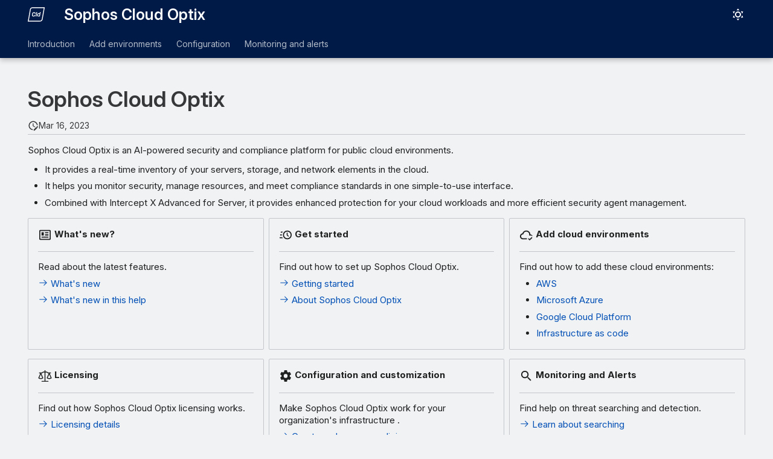

--- FILE ---
content_type: image/svg+xml
request_url: https://docs.sophos.com/pcg/optix/help/en-us/assets/images/sophos/sophos-cloud.svg
body_size: 2179
content:
<svg width="46" height="40" viewBox="0 0 46 40" fill="none" xmlns="http://www.w3.org/2000/svg">
<g clip-path="url(#clip0_1376_67)">
<path fill-rule="evenodd" clip-rule="evenodd" d="M12.6883 0H45.5799L39.7639 33.6544C38.397 39.0548 34.1458 39.399 32.1103 39.399H0L5.91023 5.2302C6.08273 4.56013 6.87393 2.7416 8.2018 1.66597C9.45453 0.652433 11.1841 0 12.6883 0ZM37.5138 33.1714L42.8482 2.3H12.6883C11.7231 2.3 10.5018 2.76307 9.64927 3.45383C8.8849 4.07253 8.30223 5.2716 8.15657 5.73697L2.73163 37.099H32.1103C35.1708 37.099 36.7908 35.9229 37.5138 33.1714ZM20.0752 22.0574C19.8468 23.6482 18.5664 25.5051 15.7098 25.5051C13.9933 25.5051 12.7451 25.052 12.0007 24.1588C11.3437 23.3699 11.1106 22.2314 11.3452 20.9519L11.9555 17.4121C12.2759 15.576 13.6759 13.6148 16.6436 13.6148C18.3104 13.6148 19.5217 14.0357 20.2462 14.866C20.9699 15.6956 21.0083 16.7045 20.9132 17.4052L20.8664 17.7617H18.7435L18.7957 17.3692C18.8631 16.851 18.7612 16.4331 18.4936 16.1287C18.1409 15.7285 17.5023 15.5246 16.5946 15.5246C14.5759 15.5246 14.1535 17.1392 14.0715 17.6337L13.4428 21.1926C13.3592 21.6994 13.35 22.4131 13.7863 22.9283C14.1604 23.3707 14.8021 23.5953 15.6937 23.5953C17.579 23.5953 17.9171 22.2536 17.9761 21.8427L18.0788 21.3252H20.178L20.0752 22.0574ZM21.0204 25.1704L20.9936 25.3276H23.0521L25.132 13.4657L25.1589 13.3086H23.1004L21.0204 25.1704ZM27.6269 19.954L27.3371 21.5954C27.2098 22.3199 27.2896 22.8604 27.5763 23.2008C27.84 23.5151 28.2947 23.6754 28.9272 23.6754C30.3079 23.6754 30.7994 22.5706 30.9688 21.6445L31.2103 20.2614C31.3353 19.5752 31.2494 19.0493 30.9558 18.6982C30.6606 18.3447 30.1462 18.1646 29.427 18.1646C28.4212 18.1646 27.8492 18.7334 27.6269 19.954ZM29.1848 16.3192C30.3079 16.3192 31.2157 16.6688 31.7324 17.2883L32.437 13.3085H34.4794L34.4525 13.4657L32.3726 25.3275H30.5364L30.5947 24.6345C30.0335 25.2056 29.2599 25.5054 28.3322 25.5054C27.3087 25.5054 26.4363 25.1359 25.8774 24.4643C25.3016 23.7735 25.0915 22.8067 25.287 21.7411L25.6727 19.4572C26.0246 17.5213 27.3708 16.3192 29.1848 16.3192Z" fill="white"/>
</g>
<defs>
<clipPath id="clip0_1376_67">
<rect width="46" height="39.8667" fill="white"/>
</clipPath>
</defs>
</svg>


--- FILE ---
content_type: text/javascript
request_url: https://static.cloud.coveo.com/headless/v3.19.2/headless.esm.js
body_size: 119866
content:
/**
 * @license
 *
 * Copyright 2025 Coveo Solutions Inc.
 *
 * Licensed under the Apache License, Version 2.0 (the "License");
 * you may not use this file except in compliance with the License.
 * You may obtain a copy of the License at
 * 
 *       http://www.apache.org/licenses/LICENSE-2.0
 * 
 * Unless required by applicable law or agreed to in writing, software
 * distributed under the License is distributed on an "AS IS" BASIS,
 * WITHOUT WARRANTIES OR CONDITIONS OF ANY KIND, either express or implied.
 * See the License for the specific language governing permissions and
 * limitations under the License.
 */
var jb=Object.create;var Cc=Object.defineProperty;var $b=Object.getOwnPropertyDescriptor;var Gb=Object.getOwnPropertyNames;var Wb=Object.getPrototypeOf,Hb=Object.prototype.hasOwnProperty;var zb=(e,t,r)=>t in e?Cc(e,t,{enumerable:!0,configurable:!0,writable:!0,value:r}):e[t]=r;var Oe=(e,t)=>()=>(t||e((t={exports:{}}).exports,t),t.exports),Kb=(e,t)=>{for(var r in t)Cc(e,r,{get:t[r],enumerable:!0})},Yb=(e,t,r,n)=>{if(t&&typeof t=="object"||typeof t=="function")for(let o of Gb(t))!Hb.call(e,o)&&o!==r&&Cc(e,o,{get:()=>t[o],enumerable:!(n=$b(t,o))||n.enumerable});return e};var Vt=(e,t,r)=>(r=e!=null?jb(Wb(e)):{},Yb(t||!e||!e.__esModule?Cc(r,"default",{value:e,enumerable:!0}):r,e));var ge=(e,t,r)=>zb(e,typeof t!="symbol"?t+"":t,r);var aS=Oe(Hi=>{"use strict";var vc=Hi&&Hi.__assign||function(){return vc=Object.assign||function(e){for(var t,r=1,n=arguments.length;r<n;r++){t=arguments[r];for(var o in t)Object.prototype.hasOwnProperty.call(t,o)&&(e[o]=t[o])}return e},vc.apply(this,arguments)};Object.defineProperty(Hi,"__esModule",{value:!0});var cv={delayFirstAttempt:!1,jitter:"none",maxDelay:1/0,numOfAttempts:10,retry:function(){return!0},startingDelay:100,timeMultiple:2};function uv(e){var t=vc(vc({},cv),e);return t.numOfAttempts<1&&(t.numOfAttempts=1),t}Hi.getSanitizedOptions=uv});var iS=Oe(Tp=>{"use strict";Object.defineProperty(Tp,"__esModule",{value:!0});function lv(e){var t=Math.random()*e;return Math.round(t)}Tp.fullJitter=lv});var sS=Oe(kp=>{"use strict";Object.defineProperty(kp,"__esModule",{value:!0});function dv(e){return e}kp.noJitter=dv});var cS=Oe(Op=>{"use strict";Object.defineProperty(Op,"__esModule",{value:!0});var pv=iS(),mv=sS();function fv(e){switch(e.jitter){case"full":return pv.fullJitter;case"none":default:return mv.noJitter}}Op.JitterFactory=fv});var Dp=Oe(qp=>{"use strict";Object.defineProperty(qp,"__esModule",{value:!0});var gv=cS(),Sv=function(){function e(t){this.options=t,this.attempt=0}return e.prototype.apply=function(){var t=this;return new Promise(function(r){return setTimeout(r,t.jitteredDelay)})},e.prototype.setAttemptNumber=function(t){this.attempt=t},Object.defineProperty(e.prototype,"jitteredDelay",{get:function(){var t=gv.JitterFactory(this.options);return t(this.delay)},enumerable:!0,configurable:!0}),Object.defineProperty(e.prototype,"delay",{get:function(){var t=this.options.startingDelay,r=this.options.timeMultiple,n=this.numOfDelayedAttempts,o=t*Math.pow(r,n);return Math.min(o,this.options.maxDelay)},enumerable:!0,configurable:!0}),Object.defineProperty(e.prototype,"numOfDelayedAttempts",{get:function(){return this.attempt},enumerable:!0,configurable:!0}),e}();qp.Delay=Sv});var uS=Oe(Fr=>{"use strict";var hv=Fr&&Fr.__extends||function(){var e=function(t,r){return e=Object.setPrototypeOf||{__proto__:[]}instanceof Array&&function(n,o){n.__proto__=o}||function(n,o){for(var a in o)o.hasOwnProperty(a)&&(n[a]=o[a])},e(t,r)};return function(t,r){e(t,r);function n(){this.constructor=t}t.prototype=r===null?Object.create(r):(n.prototype=r.prototype,new n)}}(),yv=Fr&&Fr.__awaiter||function(e,t,r,n){function o(a){return a instanceof r?a:new r(function(i){i(a)})}return new(r||(r=Promise))(function(a,i){function s(l){try{u(n.next(l))}catch(m){i(m)}}function c(l){try{u(n.throw(l))}catch(m){i(m)}}function u(l){l.done?a(l.value):o(l.value).then(s,c)}u((n=n.apply(e,t||[])).next())})},Cv=Fr&&Fr.__generator||function(e,t){var r={label:0,sent:function(){if(a[0]&1)throw a[1];return a[1]},trys:[],ops:[]},n,o,a,i;return i={next:s(0),throw:s(1),return:s(2)},typeof Symbol=="function"&&(i[Symbol.iterator]=function(){return this}),i;function s(u){return function(l){return c([u,l])}}function c(u){if(n)throw new TypeError("Generator is already executing.");for(;r;)try{if(n=1,o&&(a=u[0]&2?o.return:u[0]?o.throw||((a=o.return)&&a.call(o),0):o.next)&&!(a=a.call(o,u[1])).done)return a;switch(o=0,a&&(u=[u[0]&2,a.value]),u[0]){case 0:case 1:a=u;break;case 4:return r.label++,{value:u[1],done:!1};case 5:r.label++,o=u[1],u=[0];continue;case 7:u=r.ops.pop(),r.trys.pop();continue;default:if(a=r.trys,!(a=a.length>0&&a[a.length-1])&&(u[0]===6||u[0]===2)){r=0;continue}if(u[0]===3&&(!a||u[1]>a[0]&&u[1]<a[3])){r.label=u[1];break}if(u[0]===6&&r.label<a[1]){r.label=a[1],a=u;break}if(a&&r.label<a[2]){r.label=a[2],r.ops.push(u);break}a[2]&&r.ops.pop(),r.trys.pop();continue}u=t.call(e,r)}catch(l){u=[6,l],o=0}finally{n=a=0}if(u[0]&5)throw u[1];return{value:u[0]?u[1]:void 0,done:!0}}};Object.defineProperty(Fr,"__esModule",{value:!0});var xv=Dp(),Av=function(e){hv(t,e);function t(){return e!==null&&e.apply(this,arguments)||this}return t.prototype.apply=function(){return yv(this,void 0,void 0,function(){return Cv(this,function(r){return[2,this.isFirstAttempt?!0:e.prototype.apply.call(this)]})})},Object.defineProperty(t.prototype,"isFirstAttempt",{get:function(){return this.attempt===0},enumerable:!0,configurable:!0}),Object.defineProperty(t.prototype,"numOfDelayedAttempts",{get:function(){return this.attempt-1},enumerable:!0,configurable:!0}),t}(xv.Delay);Fr.SkipFirstDelay=Av});var lS=Oe(zi=>{"use strict";var Fv=zi&&zi.__extends||function(){var e=function(t,r){return e=Object.setPrototypeOf||{__proto__:[]}instanceof Array&&function(n,o){n.__proto__=o}||function(n,o){for(var a in o)o.hasOwnProperty(a)&&(n[a]=o[a])},e(t,r)};return function(t,r){e(t,r);function n(){this.constructor=t}t.prototype=r===null?Object.create(r):(n.prototype=r.prototype,new n)}}();Object.defineProperty(zi,"__esModule",{value:!0});var Rv=Dp(),bv=function(e){Fv(t,e);function t(){return e!==null&&e.apply(this,arguments)||this}return t}(Rv.Delay);zi.AlwaysDelay=bv});var dS=Oe(Vp=>{"use strict";Object.defineProperty(Vp,"__esModule",{value:!0});var vv=uS(),Pv=lS();function wv(e,t){var r=Iv(e);return r.setAttemptNumber(t),r}Vp.DelayFactory=wv;function Iv(e){return e.delayFirstAttempt?new Pv.AlwaysDelay(e):new vv.SkipFirstDelay(e)}});var pS=Oe(_n=>{"use strict";var Np=_n&&_n.__awaiter||function(e,t,r,n){function o(a){return a instanceof r?a:new r(function(i){i(a)})}return new(r||(r=Promise))(function(a,i){function s(l){try{u(n.next(l))}catch(m){i(m)}}function c(l){try{u(n.throw(l))}catch(m){i(m)}}function u(l){l.done?a(l.value):o(l.value).then(s,c)}u((n=n.apply(e,t||[])).next())})},Mp=_n&&_n.__generator||function(e,t){var r={label:0,sent:function(){if(a[0]&1)throw a[1];return a[1]},trys:[],ops:[]},n,o,a,i;return i={next:s(0),throw:s(1),return:s(2)},typeof Symbol=="function"&&(i[Symbol.iterator]=function(){return this}),i;function s(u){return function(l){return c([u,l])}}function c(u){if(n)throw new TypeError("Generator is already executing.");for(;r;)try{if(n=1,o&&(a=u[0]&2?o.return:u[0]?o.throw||((a=o.return)&&a.call(o),0):o.next)&&!(a=a.call(o,u[1])).done)return a;switch(o=0,a&&(u=[u[0]&2,a.value]),u[0]){case 0:case 1:a=u;break;case 4:return r.label++,{value:u[1],done:!1};case 5:r.label++,o=u[1],u=[0];continue;case 7:u=r.ops.pop(),r.trys.pop();continue;default:if(a=r.trys,!(a=a.length>0&&a[a.length-1])&&(u[0]===6||u[0]===2)){r=0;continue}if(u[0]===3&&(!a||u[1]>a[0]&&u[1]<a[3])){r.label=u[1];break}if(u[0]===6&&r.label<a[1]){r.label=a[1],a=u;break}if(a&&r.label<a[2]){r.label=a[2],r.ops.push(u);break}a[2]&&r.ops.pop(),r.trys.pop();continue}u=t.call(e,r)}catch(l){u=[6,l],o=0}finally{n=a=0}if(u[0]&5)throw u[1];return{value:u[0]?u[1]:void 0,done:!0}}};Object.defineProperty(_n,"__esModule",{value:!0});var Ev=aS(),Tv=dS();function kv(e,t){return t===void 0&&(t={}),Np(this,void 0,void 0,function(){var r,n;return Mp(this,function(o){switch(o.label){case 0:return r=Ev.getSanitizedOptions(t),n=new Ov(e,r),[4,n.execute()];case 1:return[2,o.sent()]}})})}_n.backOff=kv;var Ov=function(){function e(t,r){this.request=t,this.options=r,this.attemptNumber=0}return e.prototype.execute=function(){return Np(this,void 0,void 0,function(){var t,r;return Mp(this,function(n){switch(n.label){case 0:if(this.attemptLimitReached)return[3,7];n.label=1;case 1:return n.trys.push([1,4,,6]),[4,this.applyDelay()];case 2:return n.sent(),[4,this.request()];case 3:return[2,n.sent()];case 4:return t=n.sent(),this.attemptNumber++,[4,this.options.retry(t,this.attemptNumber)];case 5:if(r=n.sent(),!r||this.attemptLimitReached)throw t;return[3,6];case 6:return[3,0];case 7:throw new Error("Something went wrong.")}})})},Object.defineProperty(e.prototype,"attemptLimitReached",{get:function(){return this.attemptNumber>=this.options.numOfAttempts},enumerable:!0,configurable:!0}),e.prototype.applyDelay=function(){return Np(this,void 0,void 0,function(){var t;return Mp(this,function(r){switch(r.label){case 0:return t=Tv.DelayFactory(this.options,this.attemptNumber),[4,t.apply()];case 1:return r.sent(),[2]}})})},e}()});var fu=Oe((Bm,Um)=>{"use strict";(function(e,t){typeof Bm=="object"&&typeof Um<"u"?Um.exports=t():typeof define=="function"&&define.amd?define(t):(e=typeof globalThis<"u"?globalThis:e||self).dayjs=t()})(Bm,function(){"use strict";var e=1e3,t=6e4,r=36e5,n="millisecond",o="second",a="minute",i="hour",s="day",c="week",u="month",l="quarter",m="year",p="date",d="Invalid Date",f=/^(\d{4})[-/]?(\d{1,2})?[-/]?(\d{0,2})[Tt\s]*(\d{1,2})?:?(\d{1,2})?:?(\d{1,2})?[.:]?(\d+)?$/,x=/\[([^\]]+)]|Y{1,4}|M{1,4}|D{1,2}|d{1,4}|H{1,2}|h{1,2}|a|A|m{1,2}|s{1,2}|Z{1,2}|SSS/g,S={name:"en",weekdays:"Sunday_Monday_Tuesday_Wednesday_Thursday_Friday_Saturday".split("_"),months:"January_February_March_April_May_June_July_August_September_October_November_December".split("_"),ordinal:function(D){var O=["th","st","nd","rd"],k=D%100;return"["+D+(O[(k-20)%10]||O[k]||O[0])+"]"}},g=function(D,O,k){var Q=String(D);return!Q||Q.length>=O?D:""+Array(O+1-Q.length).join(k)+D},C={s:g,z:function(D){var O=-D.utcOffset(),k=Math.abs(O),Q=Math.floor(k/60),q=k%60;return(O<=0?"+":"-")+g(Q,2,"0")+":"+g(q,2,"0")},m:function D(O,k){if(O.date()<k.date())return-D(k,O);var Q=12*(k.year()-O.year())+(k.month()-O.month()),q=O.clone().add(Q,u),U=k-q<0,_=O.clone().add(Q+(U?-1:1),u);return+(-(Q+(k-q)/(U?q-_:_-q))||0)},a:function(D){return D<0?Math.ceil(D)||0:Math.floor(D)},p:function(D){return{M:u,y:m,w:c,d:s,D:p,h:i,m:a,s:o,ms:n,Q:l}[D]||String(D||"").toLowerCase().replace(/s$/,"")},u:function(D){return D===void 0}},y="en",A={};A[y]=S;var I="$isDayjsObject",v=function(D){return D instanceof T||!(!D||!D[I])},R=function D(O,k,Q){var q;if(!O)return y;if(typeof O=="string"){var U=O.toLowerCase();A[U]&&(q=U),k&&(A[U]=k,q=U);var _=O.split("-");if(!q&&_.length>1)return D(_[0])}else{var H=O.name;A[H]=O,q=H}return!Q&&q&&(y=q),q||!Q&&y},b=function(D,O){if(v(D))return D.clone();var k=typeof O=="object"?O:{};return k.date=D,k.args=arguments,new T(k)},P=C;P.l=R,P.i=v,P.w=function(D,O){return b(D,{locale:O.$L,utc:O.$u,x:O.$x,$offset:O.$offset})};var T=function(){function D(k){this.$L=R(k.locale,null,!0),this.parse(k),this.$x=this.$x||k.x||{},this[I]=!0}var O=D.prototype;return O.parse=function(k){this.$d=function(Q){var q=Q.date,U=Q.utc;if(q===null)return new Date(NaN);if(P.u(q))return new Date;if(q instanceof Date)return new Date(q);if(typeof q=="string"&&!/Z$/i.test(q)){var _=q.match(f);if(_){var H=_[2]-1||0,ee=(_[7]||"0").substring(0,3);return U?new Date(Date.UTC(_[1],H,_[3]||1,_[4]||0,_[5]||0,_[6]||0,ee)):new Date(_[1],H,_[3]||1,_[4]||0,_[5]||0,_[6]||0,ee)}}return new Date(q)}(k),this.init()},O.init=function(){var k=this.$d;this.$y=k.getFullYear(),this.$M=k.getMonth(),this.$D=k.getDate(),this.$W=k.getDay(),this.$H=k.getHours(),this.$m=k.getMinutes(),this.$s=k.getSeconds(),this.$ms=k.getMilliseconds()},O.$utils=function(){return P},O.isValid=function(){return this.$d.toString()!==d},O.isSame=function(k,Q){var q=b(k);return this.startOf(Q)<=q&&q<=this.endOf(Q)},O.isAfter=function(k,Q){return b(k)<this.startOf(Q)},O.isBefore=function(k,Q){return this.endOf(Q)<b(k)},O.$g=function(k,Q,q){return P.u(k)?this[Q]:this.set(q,k)},O.unix=function(){return Math.floor(this.valueOf()/1e3)},O.valueOf=function(){return this.$d.getTime()},O.startOf=function(k,Q){var q=this,U=!!P.u(Q)||Q,_=P.p(k),H=function(se,fe){var Ce=P.w(q.$u?Date.UTC(q.$y,fe,se):new Date(q.$y,fe,se),q);return U?Ce:Ce.endOf(s)},ee=function(se,fe){return P.w(q.toDate()[se].apply(q.toDate("s"),(U?[0,0,0,0]:[23,59,59,999]).slice(fe)),q)},oe=this.$W,X=this.$M,te=this.$D,J="set"+(this.$u?"UTC":"");switch(_){case m:return U?H(1,0):H(31,11);case u:return U?H(1,X):H(0,X+1);case c:var re=this.$locale().weekStart||0,Se=(oe<re?oe+7:oe)-re;return H(U?te-Se:te+(6-Se),X);case s:case p:return ee(J+"Hours",0);case i:return ee(J+"Minutes",1);case a:return ee(J+"Seconds",2);case o:return ee(J+"Milliseconds",3);default:return this.clone()}},O.endOf=function(k){return this.startOf(k,!1)},O.$set=function(k,Q){var q,U=P.p(k),_="set"+(this.$u?"UTC":""),H=(q={},q[s]=_+"Date",q[p]=_+"Date",q[u]=_+"Month",q[m]=_+"FullYear",q[i]=_+"Hours",q[a]=_+"Minutes",q[o]=_+"Seconds",q[n]=_+"Milliseconds",q)[U],ee=U===s?this.$D+(Q-this.$W):Q;if(U===u||U===m){var oe=this.clone().set(p,1);oe.$d[H](ee),oe.init(),this.$d=oe.set(p,Math.min(this.$D,oe.daysInMonth())).$d}else H&&this.$d[H](ee);return this.init(),this},O.set=function(k,Q){return this.clone().$set(k,Q)},O.get=function(k){return this[P.p(k)]()},O.add=function(k,Q){var q,U=this;k=Number(k);var _=P.p(Q),H=function(X){var te=b(U);return P.w(te.date(te.date()+Math.round(X*k)),U)};if(_===u)return this.set(u,this.$M+k);if(_===m)return this.set(m,this.$y+k);if(_===s)return H(1);if(_===c)return H(7);var ee=(q={},q[a]=t,q[i]=r,q[o]=e,q)[_]||1,oe=this.$d.getTime()+k*ee;return P.w(oe,this)},O.subtract=function(k,Q){return this.add(-1*k,Q)},O.format=function(k){var Q=this,q=this.$locale();if(!this.isValid())return q.invalidDate||d;var U=k||"YYYY-MM-DDTHH:mm:ssZ",_=P.z(this),H=this.$H,ee=this.$m,oe=this.$M,X=q.weekdays,te=q.months,J=q.meridiem,re=function(fe,Ce,Ge,it){return fe&&(fe[Ce]||fe(Q,U))||Ge[Ce].slice(0,it)},Se=function(fe){return P.s(H%12||12,fe,"0")},se=J||function(fe,Ce,Ge){var it=fe<12?"AM":"PM";return Ge?it.toLowerCase():it};return U.replace(x,function(fe,Ce){return Ce||function(Ge){switch(Ge){case"YY":return String(Q.$y).slice(-2);case"YYYY":return P.s(Q.$y,4,"0");case"M":return oe+1;case"MM":return P.s(oe+1,2,"0");case"MMM":return re(q.monthsShort,oe,te,3);case"MMMM":return re(te,oe);case"D":return Q.$D;case"DD":return P.s(Q.$D,2,"0");case"d":return String(Q.$W);case"dd":return re(q.weekdaysMin,Q.$W,X,2);case"ddd":return re(q.weekdaysShort,Q.$W,X,3);case"dddd":return X[Q.$W];case"H":return String(H);case"HH":return P.s(H,2,"0");case"h":return Se(1);case"hh":return Se(2);case"a":return se(H,ee,!0);case"A":return se(H,ee,!1);case"m":return String(ee);case"mm":return P.s(ee,2,"0");case"s":return String(Q.$s);case"ss":return P.s(Q.$s,2,"0");case"SSS":return P.s(Q.$ms,3,"0");case"Z":return _}return null}(fe)||_.replace(":","")})},O.utcOffset=function(){return 15*-Math.round(this.$d.getTimezoneOffset()/15)},O.diff=function(k,Q,q){var U,_=this,H=P.p(Q),ee=b(k),oe=(ee.utcOffset()-this.utcOffset())*t,X=this-ee,te=function(){return P.m(_,ee)};switch(H){case m:U=te()/12;break;case u:U=te();break;case l:U=te()/3;break;case c:U=(X-oe)/6048e5;break;case s:U=(X-oe)/864e5;break;case i:U=X/r;break;case a:U=X/t;break;case o:U=X/e;break;default:U=X}return q?U:P.a(U)},O.daysInMonth=function(){return this.endOf(u).$D},O.$locale=function(){return A[this.$L]},O.locale=function(k,Q){if(!k)return this.$L;var q=this.clone(),U=R(k,Q,!0);return U&&(q.$L=U),q},O.clone=function(){return P.w(this.$d,this)},O.toDate=function(){return new Date(this.valueOf())},O.toJSON=function(){return this.isValid()?this.toISOString():null},O.toISOString=function(){return this.$d.toISOString()},O.toString=function(){return this.$d.toUTCString()},D}(),B=T.prototype;return b.prototype=B,[["$ms",n],["$s",o],["$m",a],["$H",i],["$W",s],["$M",u],["$y",m],["$D",p]].forEach(function(D){B[D[1]]=function(O){return this.$g(O,D[0],D[1])}}),b.extend=function(D,O){return D.$i||(D(O,T,b),D.$i=!0),b},b.locale=R,b.isDayjs=v,b.unix=function(D){return b(1e3*D)},b.en=A[y],b.Ls=A,b.p={},b})});var xy=Oe((_m,jm)=>{"use strict";(function(e,t){typeof _m=="object"&&typeof jm<"u"?jm.exports=t():typeof define=="function"&&define.amd?define(t):(e=typeof globalThis<"u"?globalThis:e||self).dayjs_plugin_quarterOfYear=t()})(_m,function(){"use strict";var e="month",t="quarter";return function(r,n){var o=n.prototype;o.quarter=function(s){return this.$utils().u(s)?Math.ceil((this.month()+1)/3):this.month(this.month()%3+3*(s-1))};var a=o.add;o.add=function(s,c){return s=Number(s),this.$utils().p(c)===t?this.add(3*s,e):a.bind(this)(s,c)};var i=o.startOf;o.startOf=function(s,c){var u=this.$utils(),l=!!u.u(c)||c;if(u.p(s)===t){var m=this.quarter()-1;return l?this.month(3*m).startOf(e).startOf("day"):this.month(3*m+2).endOf(e).endOf("day")}return i.bind(this)(s,c)}}})});var Ay=Oe(($m,Gm)=>{"use strict";(function(e,t){typeof $m=="object"&&typeof Gm<"u"?Gm.exports=t():typeof define=="function"&&define.amd?define(t):(e=typeof globalThis<"u"?globalThis:e||self).dayjs_plugin_customParseFormat=t()})($m,function(){"use strict";var e={LTS:"h:mm:ss A",LT:"h:mm A",L:"MM/DD/YYYY",LL:"MMMM D, YYYY",LLL:"MMMM D, YYYY h:mm A",LLLL:"dddd, MMMM D, YYYY h:mm A"},t=/(\[[^[]*\])|([-_:/.,()\s]+)|(A|a|Q|YYYY|YY?|ww?|MM?M?M?|Do|DD?|hh?|HH?|mm?|ss?|S{1,3}|z|ZZ?)/g,r=/\d/,n=/\d\d/,o=/\d\d?/,a=/\d*[^-_:/,()\s\d]+/,i={},s=function(f){return(f=+f)+(f>68?1900:2e3)},c=function(f){return function(x){this[f]=+x}},u=[/[+-]\d\d:?(\d\d)?|Z/,function(f){(this.zone||(this.zone={})).offset=function(x){if(!x||x==="Z")return 0;var S=x.match(/([+-]|\d\d)/g),g=60*S[1]+(+S[2]||0);return g===0?0:S[0]==="+"?-g:g}(f)}],l=function(f){var x=i[f];return x&&(x.indexOf?x:x.s.concat(x.f))},m=function(f,x){var S,g=i.meridiem;if(g){for(var C=1;C<=24;C+=1)if(f.indexOf(g(C,0,x))>-1){S=C>12;break}}else S=f===(x?"pm":"PM");return S},p={A:[a,function(f){this.afternoon=m(f,!1)}],a:[a,function(f){this.afternoon=m(f,!0)}],Q:[r,function(f){this.month=3*(f-1)+1}],S:[r,function(f){this.milliseconds=100*+f}],SS:[n,function(f){this.milliseconds=10*+f}],SSS:[/\d{3}/,function(f){this.milliseconds=+f}],s:[o,c("seconds")],ss:[o,c("seconds")],m:[o,c("minutes")],mm:[o,c("minutes")],H:[o,c("hours")],h:[o,c("hours")],HH:[o,c("hours")],hh:[o,c("hours")],D:[o,c("day")],DD:[n,c("day")],Do:[a,function(f){var x=i.ordinal,S=f.match(/\d+/);if(this.day=S[0],x)for(var g=1;g<=31;g+=1)x(g).replace(/\[|\]/g,"")===f&&(this.day=g)}],w:[o,c("week")],ww:[n,c("week")],M:[o,c("month")],MM:[n,c("month")],MMM:[a,function(f){var x=l("months"),S=(l("monthsShort")||x.map(function(g){return g.slice(0,3)})).indexOf(f)+1;if(S<1)throw new Error;this.month=S%12||S}],MMMM:[a,function(f){var x=l("months").indexOf(f)+1;if(x<1)throw new Error;this.month=x%12||x}],Y:[/[+-]?\d+/,c("year")],YY:[n,function(f){this.year=s(f)}],YYYY:[/\d{4}/,c("year")],Z:u,ZZ:u};function d(f){var x,S;x=f,S=i&&i.formats;for(var g=(f=x.replace(/(\[[^\]]+])|(LTS?|l{1,4}|L{1,4})/g,function(b,P,T){var B=T&&T.toUpperCase();return P||S[T]||e[T]||S[B].replace(/(\[[^\]]+])|(MMMM|MM|DD|dddd)/g,function(D,O,k){return O||k.slice(1)})})).match(t),C=g.length,y=0;y<C;y+=1){var A=g[y],I=p[A],v=I&&I[0],R=I&&I[1];g[y]=R?{regex:v,parser:R}:A.replace(/^\[|\]$/g,"")}return function(b){for(var P={},T=0,B=0;T<C;T+=1){var D=g[T];if(typeof D=="string")B+=D.length;else{var O=D.regex,k=D.parser,Q=b.slice(B),q=O.exec(Q)[0];k.call(P,q),b=b.replace(q,"")}}return function(U){var _=U.afternoon;if(_!==void 0){var H=U.hours;_?H<12&&(U.hours+=12):H===12&&(U.hours=0),delete U.afternoon}}(P),P}}return function(f,x,S){S.p.customParseFormat=!0,f&&f.parseTwoDigitYear&&(s=f.parseTwoDigitYear);var g=x.prototype,C=g.parse;g.parse=function(y){var A=y.date,I=y.utc,v=y.args;this.$u=I;var R=v[1];if(typeof R=="string"){var b=v[2]===!0,P=v[3]===!0,T=b||P,B=v[2];P&&(B=v[2]),i=this.$locale(),!b&&B&&(i=S.Ls[B]),this.$d=function(Q,q,U,_){try{if(["x","X"].indexOf(q)>-1)return new Date((q==="X"?1e3:1)*Q);var H=d(q)(Q),ee=H.year,oe=H.month,X=H.day,te=H.hours,J=H.minutes,re=H.seconds,Se=H.milliseconds,se=H.zone,fe=H.week,Ce=new Date,Ge=X||(ee||oe?1:Ce.getDate()),it=ee||Ce.getFullYear(),_r=0;ee&&!oe||(_r=oe>0?oe-1:Ce.getMonth());var Po,wo=te||0,$i=J||0,Fp=re||0,Rp=Se||0;return se?new Date(Date.UTC(it,_r,Ge,wo,$i,Fp,Rp+60*se.offset*1e3)):U?new Date(Date.UTC(it,_r,Ge,wo,$i,Fp,Rp)):(Po=new Date(it,_r,Ge,wo,$i,Fp,Rp),fe&&(Po=_(Po).week(fe).toDate()),Po)}catch{return new Date("")}}(A,R,I,S),this.init(),B&&B!==!0&&(this.$L=this.locale(B).$L),T&&A!=this.format(R)&&(this.$d=new Date("")),i={}}else if(R instanceof Array)for(var D=R.length,O=1;O<=D;O+=1){v[1]=R[O-1];var k=S.apply(this,v);if(k.isValid()){this.$d=k.$d,this.$L=k.$L,this.init();break}O===D&&(this.$d=new Date(""))}else C.call(this,y)}}})});var VC=Oe((nz,DC)=>{"use strict";var bk=/(^|; )Coveo-Pendragon=([^;]*)/;DC.exports=()=>bk.exec(document.cookie)?.pop()||null});var NC=Oe((Cf,xf)=>{"use strict";(function(e,t){typeof Cf=="object"&&typeof xf<"u"?xf.exports=t():typeof define=="function"&&define.amd?define(t):(e=typeof globalThis<"u"?globalThis:e||self).dayjs_plugin_timezone=t()})(Cf,function(){"use strict";var e={year:0,month:1,day:2,hour:3,minute:4,second:5},t={};return function(r,n,o){var a,i=function(l,m,p){p===void 0&&(p={});var d=new Date(l),f=function(x,S){S===void 0&&(S={});var g=S.timeZoneName||"short",C=x+"|"+g,y=t[C];return y||(y=new Intl.DateTimeFormat("en-US",{hour12:!1,timeZone:x,year:"numeric",month:"2-digit",day:"2-digit",hour:"2-digit",minute:"2-digit",second:"2-digit",timeZoneName:g}),t[C]=y),y}(m,p);return f.formatToParts(d)},s=function(l,m){for(var p=i(l,m),d=[],f=0;f<p.length;f+=1){var x=p[f],S=x.type,g=x.value,C=e[S];C>=0&&(d[C]=parseInt(g,10))}var y=d[3],A=y===24?0:y,I=d[0]+"-"+d[1]+"-"+d[2]+" "+A+":"+d[4]+":"+d[5]+":000",v=+l;return(o.utc(I).valueOf()-(v-=v%1e3))/6e4},c=n.prototype;c.tz=function(l,m){l===void 0&&(l=a);var p,d=this.utcOffset(),f=this.toDate(),x=f.toLocaleString("en-US",{timeZone:l}),S=Math.round((f-new Date(x))/1e3/60),g=15*-Math.round(f.getTimezoneOffset()/15)-S;if(!Number(g))p=this.utcOffset(0,m);else if(p=o(x,{locale:this.$L}).$set("millisecond",this.$ms).utcOffset(g,!0),m){var C=p.utcOffset();p=p.add(d-C,"minute")}return p.$x.$timezone=l,p},c.offsetName=function(l){var m=this.$x.$timezone||o.tz.guess(),p=i(this.valueOf(),m,{timeZoneName:l}).find(function(d){return d.type.toLowerCase()==="timezonename"});return p&&p.value};var u=c.startOf;c.startOf=function(l,m){if(!this.$x||!this.$x.$timezone)return u.call(this,l,m);var p=o(this.format("YYYY-MM-DD HH:mm:ss:SSS"),{locale:this.$L});return u.call(p,l,m).tz(this.$x.$timezone,!0)},o.tz=function(l,m,p){var d=p&&m,f=p||m||a,x=s(+o(),f);if(typeof l!="string")return o(l).tz(f);var S=function(A,I,v){var R=A-60*I*1e3,b=s(R,v);if(I===b)return[R,I];var P=s(R-=60*(b-I)*1e3,v);return b===P?[R,b]:[A-60*Math.min(b,P)*1e3,Math.max(b,P)]}(o.utc(l,d).valueOf(),x,f),g=S[0],C=S[1],y=o(g).utcOffset(C);return y.$x.$timezone=f,y},o.tz.guess=function(){return Intl.DateTimeFormat().resolvedOptions().timeZone},o.tz.setDefault=function(l){a=l}}})});var MC=Oe((Af,Ff)=>{"use strict";(function(e,t){typeof Af=="object"&&typeof Ff<"u"?Ff.exports=t():typeof define=="function"&&define.amd?define(t):(e=typeof globalThis<"u"?globalThis:e||self).dayjs_plugin_utc=t()})(Af,function(){"use strict";var e="minute",t=/[+-]\d\d(?::?\d\d)?/g,r=/([+-]|\d\d)/g;return function(n,o,a){var i=o.prototype;a.utc=function(d){var f={date:d,utc:!0,args:arguments};return new o(f)},i.utc=function(d){var f=a(this.toDate(),{locale:this.$L,utc:!0});return d?f.add(this.utcOffset(),e):f},i.local=function(){return a(this.toDate(),{locale:this.$L,utc:!1})};var s=i.parse;i.parse=function(d){d.utc&&(this.$u=!0),this.$utils().u(d.$offset)||(this.$offset=d.$offset),s.call(this,d)};var c=i.init;i.init=function(){if(this.$u){var d=this.$d;this.$y=d.getUTCFullYear(),this.$M=d.getUTCMonth(),this.$D=d.getUTCDate(),this.$W=d.getUTCDay(),this.$H=d.getUTCHours(),this.$m=d.getUTCMinutes(),this.$s=d.getUTCSeconds(),this.$ms=d.getUTCMilliseconds()}else c.call(this)};var u=i.utcOffset;i.utcOffset=function(d,f){var x=this.$utils().u;if(x(d))return this.$u?0:x(this.$offset)?u.call(this):this.$offset;if(typeof d=="string"&&(d=function(y){y===void 0&&(y="");var A=y.match(t);if(!A)return null;var I=(""+A[0]).match(r)||["-",0,0],v=I[0],R=60*+I[1]+ +I[2];return R===0?0:v==="+"?R:-R}(d),d===null))return this;var S=Math.abs(d)<=16?60*d:d,g=this;if(f)return g.$offset=S,g.$u=d===0,g;if(d!==0){var C=this.$u?this.toDate().getTimezoneOffset():-1*this.utcOffset();(g=this.local().add(S+C,e)).$offset=S,g.$x.$localOffset=C}else g=this.utc();return g};var l=i.format;i.format=function(d){var f=d||(this.$u?"YYYY-MM-DDTHH:mm:ss[Z]":"");return l.call(this,f)},i.valueOf=function(){var d=this.$utils().u(this.$offset)?0:this.$offset+(this.$x.$localOffset||this.$d.getTimezoneOffset());return this.$d.valueOf()-6e4*d},i.isUTC=function(){return!!this.$u},i.toISOString=function(){return this.toDate().toISOString()},i.toString=function(){return this.toDate().toUTCString()};var m=i.toDate;i.toDate=function(d){return d==="s"&&this.$offset?a(this.format("YYYY-MM-DD HH:mm:ss:SSS")).toDate():m.call(this)};var p=i.diff;i.diff=function(d,f,x){if(d&&this.$u===d.$u)return p.call(this,d,f,x);var S=this.local(),g=a(d).local();return p.call(S,g,f,x)}}})});var KC=Oe((dK,zC)=>{"use strict";function Nk(e){try{return JSON.stringify(e)}catch{return'"[Circular]"'}}zC.exports=Mk;function Mk(e,t,r){var n=r&&r.stringify||Nk,o=1;if(typeof e=="object"&&e!==null){var a=t.length+o;if(a===1)return e;var i=new Array(a);i[0]=n(e);for(var s=1;s<a;s++)i[s]=n(t[s]);return i.join(" ")}if(typeof e!="string")return e;var c=t.length;if(c===0)return e;for(var u="",l=1-o,m=-1,p=e&&e.length||0,d=0;d<p;){if(e.charCodeAt(d)===37&&d+1<p){switch(m=m>-1?m:0,e.charCodeAt(d+1)){case 100:case 102:if(l>=c||t[l]==null)break;m<d&&(u+=e.slice(m,d)),u+=Number(t[l]),m=d+2,d++;break;case 105:if(l>=c||t[l]==null)break;m<d&&(u+=e.slice(m,d)),u+=Math.floor(Number(t[l])),m=d+2,d++;break;case 79:case 111:case 106:if(l>=c||t[l]===void 0)break;m<d&&(u+=e.slice(m,d));var f=typeof t[l];if(f==="string"){u+="'"+t[l]+"'",m=d+2,d++;break}if(f==="function"){u+=t[l].name||"<anonymous>",m=d+2,d++;break}u+=n(t[l]),m=d+2,d++;break;case 115:if(l>=c)break;m<d&&(u+=e.slice(m,d)),u+=String(t[l]),m=d+2,d++;break;case 37:m<d&&(u+=e.slice(m,d)),u+="%",m=d+2,d++,l--;break}++l}++d}return m===-1?e:(m<p&&(u+=e.slice(m)),u)}});var tx=Oe((pK,nl)=>{"use strict";var YC=KC();nl.exports=qr;var js=Xk().console||{},Qk={mapHttpRequest:rl,mapHttpResponse:rl,wrapRequestSerializer:Pf,wrapResponseSerializer:Pf,wrapErrorSerializer:Pf,req:rl,res:rl,err:XC,errWithCause:XC};function mn(e,t){return e==="silent"?1/0:t.levels.values[e]}var Ef=Symbol("pino.logFuncs"),wf=Symbol("pino.hierarchy"),Lk={error:"log",fatal:"error",warn:"error",info:"log",debug:"log",trace:"log"};function JC(e,t){let r={logger:t,parent:e[wf]};t[wf]=r}function Bk(e,t,r){let n={};t.forEach(o=>{n[o]=r[o]?r[o]:js[o]||js[Lk[o]||"log"]||qa}),e[Ef]=n}function Uk(e,t){return Array.isArray(e)?e.filter(function(n){return n!=="!stdSerializers.err"}):e===!0?Object.keys(t):!1}function qr(e){e=e||{},e.browser=e.browser||{};let t=e.browser.transmit;if(t&&typeof t.send!="function")throw Error("pino: transmit option must have a send function");let r=e.browser.write||js;e.browser.write&&(e.browser.asObject=!0);let n=e.serializers||{},o=Uk(e.browser.serialize,n),a=e.browser.serialize;Array.isArray(e.browser.serialize)&&e.browser.serialize.indexOf("!stdSerializers.err")>-1&&(a=!1);let i=Object.keys(e.customLevels||{}),s=["error","fatal","warn","info","debug","trace"].concat(i);typeof r=="function"&&s.forEach(function(x){r[x]=r}),(e.enabled===!1||e.browser.disabled)&&(e.level="silent");let c=e.level||"info",u=Object.create(r);u.log||(u.log=qa),Bk(u,s,r),JC({},u),Object.defineProperty(u,"levelVal",{get:m}),Object.defineProperty(u,"level",{get:p,set:d});let l={transmit:t,serialize:o,asObject:e.browser.asObject,formatters:e.browser.formatters,levels:s,timestamp:Kk(e),messageKey:e.messageKey||"msg",onChild:e.onChild||qa};u.levels=_k(e),u.level=c,u.setMaxListeners=u.getMaxListeners=u.emit=u.addListener=u.on=u.prependListener=u.once=u.prependOnceListener=u.removeListener=u.removeAllListeners=u.listeners=u.listenerCount=u.eventNames=u.write=u.flush=qa,u.serializers=n,u._serialize=o,u._stdErrSerialize=a,u.child=function(...x){return f.call(this,l,...x)},t&&(u._logEvent=If());function m(){return mn(this.level,this)}function p(){return this._level}function d(x){if(x!=="silent"&&!this.levels.values[x])throw Error("unknown level "+x);this._level=x,no(this,l,u,"error"),no(this,l,u,"fatal"),no(this,l,u,"warn"),no(this,l,u,"info"),no(this,l,u,"debug"),no(this,l,u,"trace"),i.forEach(S=>{no(this,l,u,S)})}function f(x,S,g){if(!S)throw new Error("missing bindings for child Pino");g=g||{},o&&S.serializers&&(g.serializers=S.serializers);let C=g.serializers;if(o&&C){var y=Object.assign({},n,C),A=e.browser.serialize===!0?Object.keys(y):o;delete S.serializers,Tf([S],A,y,this._stdErrSerialize)}function I(R){this._childLevel=(R._childLevel|0)+1,this.bindings=S,y&&(this.serializers=y,this._serialize=A),t&&(this._logEvent=If([].concat(R._logEvent.bindings,S)))}I.prototype=this;let v=new I(this);return JC(this,v),v.child=function(...R){return f.call(this,x,...R)},v.level=g.level||this.level,x.onChild(v),v}return u}function _k(e){let t=e.customLevels||{},r=Object.assign({},qr.levels.values,t),n=Object.assign({},qr.levels.labels,jk(t));return{values:r,labels:n}}function jk(e){let t={};return Object.keys(e).forEach(function(r){t[e[r]]=r}),t}qr.levels={values:{fatal:60,error:50,warn:40,info:30,debug:20,trace:10},labels:{10:"trace",20:"debug",30:"info",40:"warn",50:"error",60:"fatal"}};qr.stdSerializers=Qk;qr.stdTimeFunctions=Object.assign({},{nullTime:ZC,epochTime:ex,unixTime:Yk,isoTime:Jk});function $k(e){let t=[];e.bindings&&t.push(e.bindings);let r=e[wf];for(;r.parent;)r=r.parent,r.logger.bindings&&t.push(r.logger.bindings);return t.reverse()}function no(e,t,r,n){if(Object.defineProperty(e,n,{value:mn(e.level,r)>mn(n,r)?qa:r[Ef][n],writable:!0,enumerable:!0,configurable:!0}),e[n]===qa){if(!t.transmit)return;let a=t.transmit.level||e.level,i=mn(a,r);if(mn(n,r)<i)return}e[n]=Wk(e,t,r,n);let o=$k(e);o.length!==0&&(e[n]=Gk(o,e[n]))}function Gk(e,t){return function(){return t.apply(this,[...e,...arguments])}}function Wk(e,t,r,n){return function(o){return function(){let i=t.timestamp(),s=new Array(arguments.length),c=Object.getPrototypeOf&&Object.getPrototypeOf(this)===js?js:this;for(var u=0;u<s.length;u++)s[u]=arguments[u];var l=!1;if(t.serialize&&(Tf(s,this._serialize,this.serializers,this._stdErrSerialize),l=!0),t.asObject||t.formatters?o.call(c,Hk(this,n,s,i,t)):o.apply(c,s),t.transmit){let m=t.transmit.level||e._level,p=mn(m,r),d=mn(n,r);if(d<p)return;zk(this,{ts:i,methodLevel:n,methodValue:d,transmitLevel:m,transmitValue:r.levels.values[t.transmit.level||e._level],send:t.transmit.send,val:mn(e._level,r)},s,l)}}}(e[Ef][n])}function Hk(e,t,r,n,o){let{level:a,log:i=p=>p}=o.formatters||{},s=r.slice(),c=s[0],u={};if(n&&(u.time=n),a){let p=a(t,e.levels.values[t]);Object.assign(u,p)}else u.level=e.levels.values[t];let l=(e._childLevel|0)+1;if(l<1&&(l=1),c!==null&&typeof c=="object"){for(;l--&&typeof s[0]=="object";)Object.assign(u,s.shift());c=s.length?YC(s.shift(),s):void 0}else typeof c=="string"&&(c=YC(s.shift(),s));return c!==void 0&&(u[o.messageKey]=c),i(u)}function Tf(e,t,r,n){for(let o in e)if(n&&e[o]instanceof Error)e[o]=qr.stdSerializers.err(e[o]);else if(typeof e[o]=="object"&&!Array.isArray(e[o])&&t)for(let a in e[o])t.indexOf(a)>-1&&a in r&&(e[o][a]=r[a](e[o][a]))}function zk(e,t,r,n=!1){let o=t.send,a=t.ts,i=t.methodLevel,s=t.methodValue,c=t.val,u=e._logEvent.bindings;n||Tf(r,e._serialize||Object.keys(e.serializers),e.serializers,e._stdErrSerialize===void 0?!0:e._stdErrSerialize),e._logEvent.ts=a,e._logEvent.messages=r.filter(function(l){return u.indexOf(l)===-1}),e._logEvent.level.label=i,e._logEvent.level.value=s,o(i,e._logEvent,c),e._logEvent=If(u)}function If(e){return{ts:0,messages:[],bindings:e||[],level:{label:"",value:0}}}function XC(e){let t={type:e.constructor.name,msg:e.message,stack:e.stack};for(let r in e)t[r]===void 0&&(t[r]=e[r]);return t}function Kk(e){return typeof e.timestamp=="function"?e.timestamp:e.timestamp===!1?ZC:ex}function rl(){return{}}function Pf(e){return e}function qa(){}function ZC(){return!1}function ex(){return Date.now()}function Yk(){return Math.round(Date.now()/1e3)}function Jk(){return new Date(Date.now()).toISOString()}function Xk(){function e(t){return typeof t<"u"&&t}try{return typeof globalThis<"u"||Object.defineProperty(Object.prototype,"globalThis",{get:function(){return delete Object.prototype.globalThis,this.globalThis=this},configurable:!0}),globalThis}catch{return e(self)||e(window)||e(this)||{}}}nl.exports.default=qr;nl.exports.pino=qr});var Jg={};Kb(Jg,{escape:()=>Eo,getHighlightedSuggestion:()=>vp,highlightString:()=>ev});import{isNullOrUndefined as Zb}from"/bueno/v1.0.8/bueno.esm.js";var jr=(e,t=5)=>e+Math.random().toString(36).substring(2,2+t);function xc(e){return Array.isArray(e)}function Ac(e){return e.trim()===""}function Hg(e,t){return[...e.reduce((r,n)=>{let o=t(n);return r.has(o)||r.set(o,n),r},new Map).values()]}function Jb(e){return btoa(encodeURI(e))}function Fc(e,t){let{[e]:r,...n}=t;return n}function Io(e){return Jb(JSON.stringify(e))}var Xb=new Set(["1",1,"yes",!0]);function zg(){if(typeof navigator>"u"||typeof window>"u")return!1;let e=navigator,t=window;return[e.globalPrivacyControl,e.doNotTrack,e.msDoNotTrack,t.doNotTrack].some(r=>Xb.has(r))}function Kg(e){let t={};for(let[r,n]of e)t[r]=n;return t}function Yg(e,t,r){return clearTimeout(t),setTimeout(e,r)}function Gi(e){if(typeof e!="object"||!e)return e;try{return JSON.parse(JSON.stringify(e))}catch{return e}}function ev(e){if(Ac(e.openingDelimiter)||Ac(e.closingDelimiter))throw Error("delimiters should be a non-empty string");if(Zb(e.content)||Ac(e.content))return e.content;if(e.highlights.length===0)return Eo(e.content);let t=e.content.length,r="",n=0;for(let o=0;o<e.highlights.length;o++){let a=e.highlights[o],i=a.offset,s=i+a.length;if(s>t)break;r+=Eo(e.content.slice(n,i)),r+=e.openingDelimiter,r+=Eo(e.content.slice(i,s)),r+=e.closingDelimiter,n=s}return n!==t&&(r+=Eo(e.content.slice(n))),r}function vp(e,t){return e=Eo(e),e.replace(/\[(.*?)\]|\{(.*?)\}|\((.*?)\)/g,(r,n,o,a)=>n?bp(n,t.notMatchDelimiters):o?bp(o,t.exactMatchDelimiters):a?bp(a,t.correctionDelimiters):r)}function bp(e,t){return t?t.open+e+t.close:e}function Eo(e){let t={"&":"&amp;","<":"&lt;",">":"&gt;",'"':"&quot;","'":"&#x27;","`":"&#x60;"},r="(?:"+Object.keys(t).join("|")+")",n=RegExp(r),o=RegExp(r,"g");return n.test(e)?e.replace(o,a=>t[a]):e}async function Zg(e,t){let r=e.getReader(),n;for(;!(n=await r.read()).done;)t(n.value)}function eS(e){let t,r,n,o=!1;return function(i){t===void 0?(t=i,r=0,n=-1):t=rv(t,i);let s=t.length,c=0;for(;r<s;){o&&(t[r]===10&&(c=++r),o=!1);let u=-1;for(;r<s&&u===-1;++r)switch(t[r]){case 58:n===-1&&(n=r-c);break;case 13:o=!0,u=r;break;case 10:u=r;break}if(u===-1)break;e(t.subarray(c,u),n),c=r,n=-1}c===s?t=void 0:c!==0&&(t=t.subarray(c),r-=c)}}function tS(e,t,r){let n=Xg(),o=new TextDecoder;return function(i,s){if(i.length===0)r?.(n),n=Xg();else if(s>0){let c=o.decode(i.subarray(0,s)),u=s+(i[s+1]===32?2:1),l=o.decode(i.subarray(u));switch(c){case"data":n.data=n.data?n.data+`
`+l:l;break;case"event":n.event=l;break;case"id":e(n.id=l);break;case"retry":tv(l,n,t);break}}}}function tv(e,t,r){let n=parseInt(e,10);isNaN(n)||r(t.retry=n)}function rv(e,t){let r=new Uint8Array(e.length+t.length);return r.set(e),r.set(t,e.length),r}function Xg(){return{data:"",event:"",id:"",retry:void 0}}var Pp="text/event-stream",nv=1e3,rS="last-event-id";function nS(){return typeof window<"u"}function Rc(e,{signal:t,headers:r,onopen:n,onmessage:o,onclose:a,onerror:i,openWhenHidden:s,fetch:c,...u}){return new Promise((l,m)=>{let p={...r};p.accept||(p.accept=Pp);let d;function f(){d?.abort(),document.hidden||A()}!s&&nS()&&document.addEventListener("visibilitychange",f);let x=nv,S;function g(){nS()&&document.removeEventListener("visibilitychange",f),clearTimeout(S),d?.abort()}t?.addEventListener("abort",()=>{g(),l()});let C=c??fetch,y=n??ov;async function A(){d=AbortController?new AbortController:null;try{let I=await C(e,{...u,headers:p,signal:d?.signal});await y(I),await Zg(I.body,eS(tS(v=>{v?p[rS]=v:delete p[rS]},v=>{x=v},o))),a?.(),g(),l()}catch(I){if(!d?.signal?.aborted)try{let v=i?.(I)??x;clearTimeout(S),S=setTimeout(A,v)}catch(v){g(),m(v)}}}A()})}function ov(e){let t=e.headers.get("content-type");if(!t?.startsWith(Pp))throw new Error(`Expected content-type to be ${Pp}, Actual: ${t}`)}var $r=class{constructor(t){ge(this,"_basePath");ge(this,"_params",{});this._basePath=t}addParam(t,r){this._params={...this.params,[t]:r}}get basePath(){return this._basePath}get params(){return this._params}get hasParams(){return Object.entries(this._params).length}get href(){return this.hasParams?`${this.basePath}?${Object.entries(this.params).map(([t,r])=>`${t}=${encodeURIComponent(r)}`).join("&")}`:this.basePath}};var av=(e,t,r)=>new $r(`${e}/rest/organizations/${t}/machinelearning/streaming/${r}`).href,oS=3,iv=5e3,sv="text/event-stream",Ep=1,wp=class extends Error{},Wi=class extends Error{constructor(r){super(r.message);this.payload=r}},Ip=class{constructor(){ge(this,"timeouts",new Set)}add(t){this.timeouts.add(t)}remove(t){clearTimeout(t),this.timeouts.delete(t)}isActive(t){return this.timeouts.has(t)}},bc=class{constructor(t){ge(this,"logger");this.logger=t.logger}streamGeneratedAnswer(t,r){let{url:n,organizationId:o,streamId:a,accessToken:i}=t,{write:s,abort:c,close:u,resetAnswer:l}=r,m=new Ip;if(!a){this.logger.error("No stream ID found");return}let p=0,d,f=()=>{d&&!m.isActive(d)&&(S?.abort(),l(),g())},x=()=>{m.remove(d),d=Yg(f,d,iv),m.add(d)},S=new AbortController,g=()=>Rc(av(n,o,a),{method:"GET",fetch,headers:{Authorization:`Bearer ${i}`,accept:"*/*"},openWhenHidden:!0,signal:S?.signal,async onopen(C){if(C.ok&&C.headers.get("content-type")===sv)return;throw C.status>=400&&C.status<500&&C.status!==429?new Wi({message:"Error opening stream",code:C.status}):new wp},onmessage:C=>{if(S?.signal.aborted)return;let y=JSON.parse(C.data);if(y.finishReason==="ERROR"){m.remove(d),S?.abort(),c({message:y.errorMessage,code:y.statusCode});return}s(y),p=0,y.finishReason==="COMPLETED"?(m.remove(d),u()):x()},onerror:C=>{if(!S?.signal.aborted){if(m.remove(d),C instanceof Wi)throw S?.abort(),c(C),C;if(++p>oS){this.logger.info("Maximum retry exceeded.");let y={message:"Failed to complete stream.",code:Ep};throw S?.abort(),c(y),new Wi(y)}this.logger.info(`Retrying...(${p}/${oS})`),l()}}});return g(),S}};var SS=Vt(pS(),1);var qv="recommendation-internal-options",E0=Symbol.for(qv);var M=new Error("Failed to load reducers."),To=class extends Error{constructor(){super(),this.name="ExpiredToken",this.message="The token being used to perform the request is expired."}};var jn=class extends Error{constructor(r,n){super();ge(this,"statusCode");this.name="Disconnected",this.message=`Client could not connect to the following URL: ${r}`,this.statusCode=n??0}};function mS(e){let t=[];for(let r in e){let n=encodeURIComponent(r),o=encodeURIComponent(e[r]);t.push(`${n}=${o}`)}return t.join("&")}function fS(e){return typeof e!="object"||!e?!1:Object.values(e).every(Dv)}function Dv(e){return typeof e=="string"||typeof e=="number"||typeof e=="boolean"}function gS(e){return e===429}var st=class e{static async call(t){let r=Vv(t),{logger:n}=t,o=await e.preprocessRequest(r,t);n.info(o,"Platform request");let{url:a,...i}=o,s=async()=>{let c=await fetch(a,i);if(gS(c.status))throw c;return c};try{let c=await(0,SS.backOff)(s,{retry:u=>{let l=u&&gS(u.status);return l&&n.info("Platform retrying request"),l}});switch(c.status){case 419:case 401:throw n.info("Platform renewing token"),new To;case 404:throw new jn(a,c.status);default:return n.info({response:c,requestInfo:o},"Platform response"),c}}catch(c){return c.message==="Failed to fetch"?new jn(a):c}}static async preprocessRequest(t,r){let{origin:n,preprocessRequest:o,logger:a,requestMetadata:i}=r,{signal:s,...c}=t,u=Gi(c);try{let l=await o(t,n,i);return{...t,...l}}catch(l){a.error(l,"Platform request preprocessing failed. Returning default request options.")}return u}};function Me(e,t="prod",r="platform"){let n=t==="prod"?"":t,o=r==="platform"?"":`.${r}`;return`https://${e}${o}.org${n}.coveo.com`}function ve(e,t="prod"){return`${Me(e,t)}/rest/search/v2`}function Qp(e,t="prod"){return`${Me(e,t,"analytics")}/rest/organizations/${e}/events/v1`}function Vv(e){let{url:t,method:r,requestParams:n,contentType:o,accessToken:a,signal:i}=e,s=e.method==="POST"||e.method==="PUT",c=Nv(n,o);return{url:t,method:r,headers:{"Content-Type":o,Authorization:`Bearer ${a}`,...e.headers},...s&&{body:c},signal:i}}function Nv(e,t){return t==="application/x-www-form-urlencoded"?fS(e)?mS(e):"":JSON.stringify(e)}var Pc=e=>e;var hS=e=>e,yS=e=>e,CS=e=>e;import{isNullOrUndefined as Gv}from"/bueno/v1.0.8/bueno.esm.js";function ko(){return{answerSnippet:"",documentId:{contentIdKey:"",contentIdValue:""},question:"",relatedQuestions:[],score:0}}function et(){return{response:{results:[],searchUid:"",totalCountFiltered:0,facets:[],generateAutomaticFacets:{facets:[]},queryCorrections:[],triggers:[],questionAnswer:ko(),pipeline:"",splitTestRun:"",termsToHighlight:{},phrasesToHighlight:{},extendedResults:{}},duration:0,queryExecuted:"",error:null,automaticallyCorrected:!1,isLoading:!1,results:[],searchResponseId:"",requestId:"",questionAnswer:ko(),extendedResults:{}}}function Gr(e){let{url:t,accessToken:r,organizationId:n,authentication:o,...a}=e;return a}var Wr=e=>{let{response:t}=e;return t.body?Mv(e):Qv(t)},Mv=e=>Bv(e)?Uv(e):Lv(e)?e.body:{message:"unknown",statusCode:0,type:"unknown"},Qv=e=>{let t=JSON.parse(JSON.stringify(e,Object.getOwnPropertyNames(e)));return{...t,message:`Client side error: ${t.message||""}`,statusCode:400,type:"ClientError"}};function Lv(e){return e.body.statusCode!==void 0}function Bv(e){return e.body.exception!==void 0}var Uv=e=>({message:e.body.exception.code,statusCode:e.response.status,type:e.body.exception.code});var Hr=class{constructor(){ge(this,"currentAbortController",null)}async enqueue(t,r){let n=this.currentAbortController,o=this.currentAbortController=new AbortController;n&&(r.warnOnAbort&&r.logger.warn("Cancelling current pending search query"),n.abort());try{return await t(o?.signal??null)}finally{this.currentAbortController===o&&(this.currentAbortController=null)}}};function xS(e){return((e.headers.get("content-type")||"").split(";").find(n=>n.indexOf("charset=")!==-1)||"").split("=")[1]||"UTF-8"}var Rr=(e,t,r,n)=>{let o=new $r(`${e.url}${n}`);return o.addParam("organizationId",e.organizationId),e.authentication&&o.addParam("authentication",e.authentication),{accessToken:e.accessToken,method:t,contentType:r,url:o.href,origin:"searchApiFetch"}};var AS=(e,t)=>{let r=new $r(`${e.url}${t}`);return r.addParam("access_token",e.accessToken),r.addParam("organizationId",e.organizationId),r.addParam("uniqueId",e.uniqueId),e.authentication&&r.addParam("authentication",e.authentication),e.q!==void 0&&r.addParam("q",e.q),e.enableNavigation!==void 0&&r.addParam("enableNavigation",`${e.enableNavigation}`),e.requestedOutputSize!==void 0&&r.addParam("requestedOutputSize",`${e.requestedOutputSize}`),r.href},FS=async(e,t)=>{let r=await st.call({...Rr(e,"POST","application/x-www-form-urlencoded","/html"),requestParams:Gr(e),requestMetadata:{method:"html"},...t});if(r instanceof Error)throw r;let n=xS(r),o=await r.arrayBuffer(),i=new TextDecoder(n).decode(o);return _v(i)?{success:i}:{error:Wr({response:r,body:i})}};function _v(e){return typeof e=="string"}function jv(e){return{statusCode:e.statusCode,type:e.name,message:e.message}}function $v(e){return{statusCode:e.code,type:e.name,message:e.message,ignored:!0}}function Ki(e,t){if(t&&e.name==="AbortError")return{error:$v(e)};if(e instanceof jn)return{error:jv(e)};throw e}var wc=class{constructor(t){this.options=t;ge(this,"apiCallsQueues",{unknown:new Hr,mainSearch:new Hr,facetValues:new Hr,foldingCollection:new Hr,instantResults:new Hr})}async plan(t){let r=await st.call({...Rr(t,"POST","application/json","/plan"),requestParams:Gr(t),requestMetadata:{method:"plan"},...this.options});if(r instanceof Error)return Ki(r);let n=await r.json();return Hv(n)?{success:n}:{error:Wr({response:r,body:n})}}async querySuggest(t){let r=await st.call({...Rr(t,"POST","application/json","/querySuggest"),requestMetadata:{method:"querySuggest"},requestParams:Gr(t),...this.options});if(r instanceof Error)return Ki(r);let n=await r.json(),o={response:r,body:n};return Wv(n)?{success:(await this.options.postprocessQuerySuggestResponseMiddleware(o)).body}:{error:Wr(o)}}async search(t,r){let n=r?.origin??"unknown",o=await this.apiCallsQueues[n].enqueue(s=>st.call({...Rr(t,"POST","application/json",""),requestParams:Gr(t),requestMetadata:{method:"search",origin:r?.origin},...this.options,signal:s??void 0}),{logger:this.options.logger,warnOnAbort:!r?.disableAbortWarning});if(o instanceof Error)return Ki(o,r?.disableAbortWarning);let a=await o.json(),i={response:o,body:a};return RS(a)?(i.body=bS(a),{success:(await this.options.postprocessSearchResponseMiddleware(i)).body}):{error:Wr(i)}}async facetSearch(t){let r=await st.call({...Rr(t,"POST","application/json","/facet"),requestParams:Gr(t),requestMetadata:{method:"facetSearch"},...this.options});if(r instanceof Error)throw r;let n=await r.json(),o={response:r,body:n};return(await this.options.postprocessFacetSearchResponseMiddleware(o)).body}async recommendations(t){let r=await st.call({...Rr(t,"POST","application/json",""),requestParams:Gr(t),requestMetadata:{method:"recommendations"},...this.options});if(r instanceof Error)throw r;let n=await r.json();if(RS(n)){let o={response:r,body:n};return o.body=bS(n),{success:(await this.options.postprocessSearchResponseMiddleware(o)).body}}return{error:Wr({response:r,body:n})}}async html(t){return FS(t,{...this.options})}async fieldDescriptions(t){let r=await st.call({...Rr(t,"GET","application/json","/fields"),requestParams:{},requestMetadata:{method:"fieldDescriptions"},...this.options});if(r instanceof Error)throw r;let n=await r.json();return zv(n)?{success:n}:{error:Wr({response:r,body:n})}}},Ic=e=>e.success!==void 0,we=e=>e.error!==void 0;function RS(e){return e.results!==void 0}function bS(e){let t=ko();return Gv(e.questionAnswer)?(e.questionAnswer=t,e):(e.questionAnswer={...t,...e.questionAnswer},e)}function Wv(e){return e.completions!==void 0}function Hv(e){return e.preprocessingOutput!==void 0}function zv(e){return e.fields!==void 0}import{Schema as Kv,SchemaValidationError as Yv,StringValue as Yi,RecordValue as Jv,ArrayValue as Xv}from"/bueno/v1.0.8/bueno.esm.js";var V=new Yi({required:!0,emptyAllowed:!1}),de=new Yi({required:!1,emptyAllowed:!1}),ce=new Yi({required:!0,emptyAllowed:!0}),vS=new Yi({required:!1,emptyAllowed:!0}),Ec=new Xv({each:V,required:!0}),PS=new Yi({required:!1,emptyAllowed:!1,regex:/^\d+\.\d+\.\d+$/}),br=({message:e,name:t,stack:r})=>({message:e,name:t,stack:r}),ct=(e,t)=>{if("required"in t)return{payload:new Kv({value:t}).validate({value:e}).value};let o=new Jv({options:{required:!0},values:t}).validate(e);if(o)throw new Yv(o);return{payload:e}},F=(e,t)=>{try{return ct(e,t)}catch(r){return{payload:e,error:br(r)}}},Ae=(e,t,r,n)=>{let o=`Check the initialState of ${n}`;return wS(e,t,r,o,"Controller initialization error")},ue=(e,t,r,n)=>{let o=`Check the options of ${n}`;return wS(e,t,r,o,"Controller initialization error")},wS=(e,t,r,n,o)=>{try{return t.validate(r,n)}catch(a){throw e.logger.error(a,o),a}};import{isNullOrUndefined as qm,RecordValue as YI,Schema as JI,StringValue as ou}from"/bueno/v1.0.8/bueno.esm.js";function qe(e){return`Minified Redux error #${e}; visit https://redux.js.org/Errors?code=${e} for the full message or use the non-minified dev environment for full errors. `}var Zv=typeof Symbol=="function"&&Symbol.observable||"@@observable",IS=Zv,Lp=()=>Math.random().toString(36).substring(7).split("").join("."),eP={INIT:`@@redux/INIT${Lp()}`,REPLACE:`@@redux/REPLACE${Lp()}`,PROBE_UNKNOWN_ACTION:()=>`@@redux/PROBE_UNKNOWN_ACTION${Lp()}`},Tc=eP;function Nt(e){if(typeof e!="object"||e===null)return!1;let t=e;for(;Object.getPrototypeOf(t)!==null;)t=Object.getPrototypeOf(t);return Object.getPrototypeOf(e)===t||Object.getPrototypeOf(e)===null}function Bp(e,t,r){if(typeof e!="function")throw new Error(qe(2));if(typeof t=="function"&&typeof r=="function"||typeof r=="function"&&typeof arguments[3]=="function")throw new Error(qe(0));if(typeof t=="function"&&typeof r>"u"&&(r=t,t=void 0),typeof r<"u"){if(typeof r!="function")throw new Error(qe(1));return r(Bp)(e,t)}let n=e,o=t,a=new Map,i=a,s=0,c=!1;function u(){i===a&&(i=new Map,a.forEach((S,g)=>{i.set(g,S)}))}function l(){if(c)throw new Error(qe(3));return o}function m(S){if(typeof S!="function")throw new Error(qe(4));if(c)throw new Error(qe(5));let g=!0;u();let C=s++;return i.set(C,S),function(){if(g){if(c)throw new Error(qe(6));g=!1,u(),i.delete(C),a=null}}}function p(S){if(!Nt(S))throw new Error(qe(7));if(typeof S.type>"u")throw new Error(qe(8));if(typeof S.type!="string")throw new Error(qe(17));if(c)throw new Error(qe(9));try{c=!0,o=n(o,S)}finally{c=!1}return(a=i).forEach(C=>{C()}),S}function d(S){if(typeof S!="function")throw new Error(qe(10));n=S,p({type:Tc.REPLACE})}function f(){let S=m;return{subscribe(g){if(typeof g!="object"||g===null)throw new Error(qe(11));function C(){let A=g;A.next&&A.next(l())}return C(),{unsubscribe:S(C)}},[IS](){return this}}}return p({type:Tc.INIT}),{dispatch:p,subscribe:m,getState:l,replaceReducer:d,[IS]:f}}function tP(e){Object.keys(e).forEach(t=>{let r=e[t];if(typeof r(void 0,{type:Tc.INIT})>"u")throw new Error(qe(12));if(typeof r(void 0,{type:Tc.PROBE_UNKNOWN_ACTION()})>"u")throw new Error(qe(13))})}function Oo(e){let t=Object.keys(e),r={};for(let i=0;i<t.length;i++){let s=t[i];typeof e[s]=="function"&&(r[s]=e[s])}let n=Object.keys(r),o,a;try{tP(r)}catch(i){a=i}return function(s={},c){if(a)throw a;let u=!1,l={};for(let m=0;m<n.length;m++){let p=n[m],d=r[p],f=s[p],x=d(f,c);if(typeof x>"u"){let S=c&&c.type;throw new Error(qe(14))}l[p]=x,u=u||x!==f}return u=u||n.length!==Object.keys(s).length,u?l:s}}function qo(...e){return e.length===0?t=>t:e.length===1?e[0]:e.reduce((t,r)=>(...n)=>t(r(...n)))}function ES(...e){return t=>(r,n)=>{let o=t(r,n),a=()=>{throw new Error(qe(15))},i={getState:o.getState,dispatch:(c,...u)=>a(c,...u)},s=e.map(c=>c(i));return a=qo(...s)(o.dispatch),{...o,dispatch:a}}}function kc(e){return Nt(e)&&"type"in e&&typeof e.type=="string"}var Yp=Symbol.for("immer-nothing"),Ji=Symbol.for("immer-draftable"),We=Symbol.for("immer-state");function De(e,...t){throw new Error(`[Immer] minified error nr: ${e}. Full error at: https://bit.ly/3cXEKWf`)}var Gn=Object.getPrototypeOf;function tt(e){return!!e&&!!e[We]}function He(e){return e?DS(e)||Array.isArray(e)||!!e[Ji]||!!e.constructor?.[Ji]||rs(e)||ns(e):!1}var rP=Object.prototype.constructor.toString();function DS(e){if(!e||typeof e!="object")return!1;let t=Gn(e);if(t===null)return!0;let r=Object.hasOwnProperty.call(t,"constructor")&&t.constructor;return r===Object?!0:typeof r=="function"&&Function.toString.call(r)===rP}function Jp(e){return tt(e)||De(15,e),e[We].base_}function Xi(e,t){Wn(e)===0?Reflect.ownKeys(e).forEach(r=>{t(r,e[r],e)}):e.forEach((r,n)=>t(n,r,e))}function Wn(e){let t=e[We];return t?t.type_:Array.isArray(e)?1:rs(e)?2:ns(e)?3:0}function Zi(e,t){return Wn(e)===2?e.has(t):Object.prototype.hasOwnProperty.call(e,t)}function Up(e,t){return Wn(e)===2?e.get(t):e[t]}function VS(e,t,r){let n=Wn(e);n===2?e.set(t,r):n===3?e.add(r):e[t]=r}function nP(e,t){return e===t?e!==0||1/e===1/t:e!==e&&t!==t}function rs(e){return e instanceof Map}function ns(e){return e instanceof Set}function $n(e){return e.copy_||e.base_}function $p(e,t){if(rs(e))return new Map(e);if(ns(e))return new Set(e);if(Array.isArray(e))return Array.prototype.slice.call(e);let r=DS(e);if(t===!0||t==="class_only"&&!r){let n=Object.getOwnPropertyDescriptors(e);delete n[We];let o=Reflect.ownKeys(n);for(let a=0;a<o.length;a++){let i=o[a],s=n[i];s.writable===!1&&(s.writable=!0,s.configurable=!0),(s.get||s.set)&&(n[i]={configurable:!0,writable:!0,enumerable:s.enumerable,value:e[i]})}return Object.create(Gn(e),n)}else{let n=Gn(e);if(n!==null&&r)return{...e};let o=Object.create(n);return Object.assign(o,e)}}function Dc(e,t=!1){return Vc(e)||tt(e)||!He(e)||(Wn(e)>1&&(e.set=e.add=e.clear=e.delete=oP),Object.freeze(e),t&&Object.entries(e).forEach(([r,n])=>Dc(n,!0))),e}function oP(){De(2)}function Vc(e){return Object.isFrozen(e)}var Gp={};function Hn(e){let t=Gp[e];return t||De(0,e),t}function aP(e,t){Gp[e]||(Gp[e]=t)}var es;function NS(){return es}function iP(e,t){return{drafts_:[],parent_:e,immer_:t,canAutoFreeze_:!0,unfinalizedDrafts_:0}}function TS(e,t){t&&(Hn("Patches"),e.patches_=[],e.inversePatches_=[],e.patchListener_=t)}function Wp(e){Hp(e),e.drafts_.forEach(sP),e.drafts_=null}function Hp(e){e===es&&(es=e.parent_)}function kS(e){return es=iP(es,e)}function sP(e){let t=e[We];t.type_===0||t.type_===1?t.revoke_():t.revoked_=!0}function OS(e,t){t.unfinalizedDrafts_=t.drafts_.length;let r=t.drafts_[0];return e!==void 0&&e!==r?(r[We].modified_&&(Wp(t),De(4)),He(e)&&(e=Oc(t,e),t.parent_||qc(t,e)),t.patches_&&Hn("Patches").generateReplacementPatches_(r[We].base_,e,t.patches_,t.inversePatches_)):e=Oc(t,r,[]),Wp(t),t.patches_&&t.patchListener_(t.patches_,t.inversePatches_),e!==Yp?e:void 0}function Oc(e,t,r){if(Vc(t))return t;let n=t[We];if(!n)return Xi(t,(o,a)=>qS(e,n,t,o,a,r)),t;if(n.scope_!==e)return t;if(!n.modified_)return qc(e,n.base_,!0),n.base_;if(!n.finalized_){n.finalized_=!0,n.scope_.unfinalizedDrafts_--;let o=n.copy_,a=o,i=!1;n.type_===3&&(a=new Set(o),o.clear(),i=!0),Xi(a,(s,c)=>qS(e,n,o,s,c,r,i)),qc(e,o,!1),r&&e.patches_&&Hn("Patches").generatePatches_(n,r,e.patches_,e.inversePatches_)}return n.copy_}function qS(e,t,r,n,o,a,i){if(tt(o)){let s=a&&t&&t.type_!==3&&!Zi(t.assigned_,n)?a.concat(n):void 0,c=Oc(e,o,s);if(VS(r,n,c),tt(c))e.canAutoFreeze_=!1;else return}else i&&r.add(o);if(He(o)&&!Vc(o)){if(!e.immer_.autoFreeze_&&e.unfinalizedDrafts_<1)return;Oc(e,o),(!t||!t.scope_.parent_)&&typeof n!="symbol"&&Object.prototype.propertyIsEnumerable.call(r,n)&&qc(e,o)}}function qc(e,t,r=!1){!e.parent_&&e.immer_.autoFreeze_&&e.canAutoFreeze_&&Dc(t,r)}function cP(e,t){let r=Array.isArray(e),n={type_:r?1:0,scope_:t?t.scope_:NS(),modified_:!1,finalized_:!1,assigned_:{},parent_:t,base_:e,draft_:null,copy_:null,revoke_:null,isManual_:!1},o=n,a=Xp;r&&(o=[n],a=ts);let{revoke:i,proxy:s}=Proxy.revocable(o,a);return n.draft_=s,n.revoke_=i,s}var Xp={get(e,t){if(t===We)return e;let r=$n(e);if(!Zi(r,t))return uP(e,r,t);let n=r[t];return e.finalized_||!He(n)?n:n===_p(e.base_,t)?(jp(e),e.copy_[t]=Kp(n,e)):n},has(e,t){return t in $n(e)},ownKeys(e){return Reflect.ownKeys($n(e))},set(e,t,r){let n=MS($n(e),t);if(n?.set)return n.set.call(e.draft_,r),!0;if(!e.modified_){let o=_p($n(e),t),a=o?.[We];if(a&&a.base_===r)return e.copy_[t]=r,e.assigned_[t]=!1,!0;if(nP(r,o)&&(r!==void 0||Zi(e.base_,t)))return!0;jp(e),zp(e)}return e.copy_[t]===r&&(r!==void 0||t in e.copy_)||Number.isNaN(r)&&Number.isNaN(e.copy_[t])||(e.copy_[t]=r,e.assigned_[t]=!0),!0},deleteProperty(e,t){return _p(e.base_,t)!==void 0||t in e.base_?(e.assigned_[t]=!1,jp(e),zp(e)):delete e.assigned_[t],e.copy_&&delete e.copy_[t],!0},getOwnPropertyDescriptor(e,t){let r=$n(e),n=Reflect.getOwnPropertyDescriptor(r,t);return n&&{writable:!0,configurable:e.type_!==1||t!=="length",enumerable:n.enumerable,value:r[t]}},defineProperty(){De(11)},getPrototypeOf(e){return Gn(e.base_)},setPrototypeOf(){De(12)}},ts={};Xi(Xp,(e,t)=>{ts[e]=function(){return arguments[0]=arguments[0][0],t.apply(this,arguments)}});ts.deleteProperty=function(e,t){return ts.set.call(this,e,t,void 0)};ts.set=function(e,t,r){return Xp.set.call(this,e[0],t,r,e[0])};function _p(e,t){let r=e[We];return(r?$n(r):e)[t]}function uP(e,t,r){let n=MS(t,r);return n?"value"in n?n.value:n.get?.call(e.draft_):void 0}function MS(e,t){if(!(t in e))return;let r=Gn(e);for(;r;){let n=Object.getOwnPropertyDescriptor(r,t);if(n)return n;r=Gn(r)}}function zp(e){e.modified_||(e.modified_=!0,e.parent_&&zp(e.parent_))}function jp(e){e.copy_||(e.copy_=$p(e.base_,e.scope_.immer_.useStrictShallowCopy_))}var lP=class{constructor(e){this.autoFreeze_=!0,this.useStrictShallowCopy_=!1,this.produce=(t,r,n)=>{if(typeof t=="function"&&typeof r!="function"){let a=r;r=t;let i=this;return function(c=a,...u){return i.produce(c,l=>r.call(this,l,...u))}}typeof r!="function"&&De(6),n!==void 0&&typeof n!="function"&&De(7);let o;if(He(t)){let a=kS(this),i=Kp(t,void 0),s=!0;try{o=r(i),s=!1}finally{s?Wp(a):Hp(a)}return TS(a,n),OS(o,a)}else if(!t||typeof t!="object"){if(o=r(t),o===void 0&&(o=t),o===Yp&&(o=void 0),this.autoFreeze_&&Dc(o,!0),n){let a=[],i=[];Hn("Patches").generateReplacementPatches_(t,o,a,i),n(a,i)}return o}else De(1,t)},this.produceWithPatches=(t,r)=>{if(typeof t=="function")return(i,...s)=>this.produceWithPatches(i,c=>t(c,...s));let n,o;return[this.produce(t,r,(i,s)=>{n=i,o=s}),n,o]},typeof e?.autoFreeze=="boolean"&&this.setAutoFreeze(e.autoFreeze),typeof e?.useStrictShallowCopy=="boolean"&&this.setUseStrictShallowCopy(e.useStrictShallowCopy)}createDraft(e){He(e)||De(8),tt(e)&&(e=QS(e));let t=kS(this),r=Kp(e,void 0);return r[We].isManual_=!0,Hp(t),r}finishDraft(e,t){let r=e&&e[We];(!r||!r.isManual_)&&De(9);let{scope_:n}=r;return TS(n,t),OS(void 0,n)}setAutoFreeze(e){this.autoFreeze_=e}setUseStrictShallowCopy(e){this.useStrictShallowCopy_=e}applyPatches(e,t){let r;for(r=t.length-1;r>=0;r--){let o=t[r];if(o.path.length===0&&o.op==="replace"){e=o.value;break}}r>-1&&(t=t.slice(r+1));let n=Hn("Patches").applyPatches_;return tt(e)?n(e,t):this.produce(e,o=>n(o,t))}};function Kp(e,t){let r=rs(e)?Hn("MapSet").proxyMap_(e,t):ns(e)?Hn("MapSet").proxySet_(e,t):cP(e,t);return(t?t.scope_:NS()).drafts_.push(r),r}function QS(e){return tt(e)||De(10,e),LS(e)}function LS(e){if(!He(e)||Vc(e))return e;let t=e[We],r;if(t){if(!t.modified_)return t.base_;t.finalized_=!0,r=$p(e,t.scope_.immer_.useStrictShallowCopy_)}else r=$p(e,!0);return Xi(r,(n,o)=>{VS(r,n,LS(o))}),t&&(t.finalized_=!1),r}function BS(){let t="replace",r="add",n="remove";function o(p,d,f,x){switch(p.type_){case 0:case 2:return i(p,d,f,x);case 1:return a(p,d,f,x);case 3:return s(p,d,f,x)}}function a(p,d,f,x){let{base_:S,assigned_:g}=p,C=p.copy_;C.length<S.length&&([S,C]=[C,S],[f,x]=[x,f]);for(let y=0;y<S.length;y++)if(g[y]&&C[y]!==S[y]){let A=d.concat([y]);f.push({op:t,path:A,value:m(C[y])}),x.push({op:t,path:A,value:m(S[y])})}for(let y=S.length;y<C.length;y++){let A=d.concat([y]);f.push({op:r,path:A,value:m(C[y])})}for(let y=C.length-1;S.length<=y;--y){let A=d.concat([y]);x.push({op:n,path:A})}}function i(p,d,f,x){let{base_:S,copy_:g}=p;Xi(p.assigned_,(C,y)=>{let A=Up(S,C),I=Up(g,C),v=y?Zi(S,C)?t:r:n;if(A===I&&v===t)return;let R=d.concat(C);f.push(v===n?{op:v,path:R}:{op:v,path:R,value:I}),x.push(v===r?{op:n,path:R}:v===n?{op:r,path:R,value:m(A)}:{op:t,path:R,value:m(A)})})}function s(p,d,f,x){let{base_:S,copy_:g}=p,C=0;S.forEach(y=>{if(!g.has(y)){let A=d.concat([C]);f.push({op:n,path:A,value:y}),x.unshift({op:r,path:A,value:y})}C++}),C=0,g.forEach(y=>{if(!S.has(y)){let A=d.concat([C]);f.push({op:r,path:A,value:y}),x.unshift({op:n,path:A,value:y})}C++})}function c(p,d,f,x){f.push({op:t,path:[],value:d===Yp?void 0:d}),x.push({op:t,path:[],value:p})}function u(p,d){return d.forEach(f=>{let{path:x,op:S}=f,g=p;for(let I=0;I<x.length-1;I++){let v=Wn(g),R=x[I];typeof R!="string"&&typeof R!="number"&&(R=""+R),(v===0||v===1)&&(R==="__proto__"||R==="constructor")&&De(19),typeof g=="function"&&R==="prototype"&&De(19),g=Up(g,R),typeof g!="object"&&De(18,x.join("/"))}let C=Wn(g),y=l(f.value),A=x[x.length-1];switch(S){case t:switch(C){case 2:return g.set(A,y);case 3:De(16);default:return g[A]=y}case r:switch(C){case 1:return A==="-"?g.push(y):g.splice(A,0,y);case 2:return g.set(A,y);case 3:return g.add(y);default:return g[A]=y}case n:switch(C){case 1:return g.splice(A,1);case 2:return g.delete(A);case 3:return g.delete(f.value);default:return delete g[A]}default:De(17,S)}}),p}function l(p){if(!He(p))return p;if(Array.isArray(p))return p.map(l);if(rs(p))return new Map(Array.from(p.entries()).map(([f,x])=>[f,l(x)]));if(ns(p))return new Set(Array.from(p).map(l));let d=Object.create(Gn(p));for(let f in p)d[f]=l(p[f]);return Zi(p,Ji)&&(d[Ji]=p[Ji]),d}function m(p){return tt(p)?l(p):p}aP("Patches",{applyPatches_:u,generatePatches_:o,generateReplacementPatches_:c})}var rt=new lP,vr=rt.produce,Nc=rt.produceWithPatches.bind(rt),xB=rt.setAutoFreeze.bind(rt),AB=rt.setUseStrictShallowCopy.bind(rt),Zp=rt.applyPatches.bind(rt),FB=rt.createDraft.bind(rt),RB=rt.finishDraft.bind(rt);function dP(e,t=`expected a function, instead received ${typeof e}`){if(typeof e!="function")throw new TypeError(t)}function pP(e,t=`expected an object, instead received ${typeof e}`){if(typeof e!="object")throw new TypeError(t)}function mP(e,t="expected all items to be functions, instead received the following types: "){if(!e.every(r=>typeof r=="function")){let r=e.map(n=>typeof n=="function"?`function ${n.name||"unnamed"}()`:typeof n).join(", ");throw new TypeError(`${t}[${r}]`)}}var US=e=>Array.isArray(e)?e:[e];function fP(e){let t=Array.isArray(e[0])?e[0]:e;return mP(t,"createSelector expects all input-selectors to be functions, but received the following types: "),t}function gP(e,t){let r=[],{length:n}=e;for(let o=0;o<n;o++)r.push(e[o].apply(null,t));return r}var PB=Symbol();var wB=Object.getPrototypeOf({});var SP=class{constructor(e){this.value=e}deref(){return this.value}},hP=typeof WeakRef<"u"?WeakRef:SP,yP=0,_S=1;function Mc(){return{s:yP,v:void 0,o:null,p:null}}function Do(e,t={}){let r=Mc(),{resultEqualityCheck:n}=t,o,a=0;function i(){let s=r,{length:c}=arguments;for(let m=0,p=c;m<p;m++){let d=arguments[m];if(typeof d=="function"||typeof d=="object"&&d!==null){let f=s.o;f===null&&(s.o=f=new WeakMap);let x=f.get(d);x===void 0?(s=Mc(),f.set(d,s)):s=x}else{let f=s.p;f===null&&(s.p=f=new Map);let x=f.get(d);x===void 0?(s=Mc(),f.set(d,s)):s=x}}let u=s,l;if(s.s===_S)l=s.v;else if(l=e.apply(null,arguments),a++,n){let m=o?.deref?.()??o;m!=null&&n(m,l)&&(l=m,a!==0&&a--),o=typeof l=="object"&&l!==null||typeof l=="function"?new hP(l):l}return u.s=_S,u.v=l,l}return i.clearCache=()=>{r=Mc(),i.resetResultsCount()},i.resultsCount=()=>a,i.resetResultsCount=()=>{a=0},i}function jS(e,...t){let r=typeof e=="function"?{memoize:e,memoizeOptions:t}:e,n=(...o)=>{let a=0,i=0,s,c={},u=o.pop();typeof u=="object"&&(c=u,u=o.pop()),dP(u,`createSelector expects an output function after the inputs, but received: [${typeof u}]`);let l={...r,...c},{memoize:m,memoizeOptions:p=[],argsMemoize:d=Do,argsMemoizeOptions:f=[],devModeChecks:x={}}=l,S=US(p),g=US(f),C=fP(o),y=m(function(){return a++,u.apply(null,arguments)},...S),A=!0,I=d(function(){i++;let R=gP(C,arguments);return s=y.apply(null,R),s},...g);return Object.assign(I,{resultFunc:u,memoizedResultFunc:y,dependencies:C,dependencyRecomputations:()=>i,resetDependencyRecomputations:()=>{i=0},lastResult:()=>s,recomputations:()=>a,resetRecomputations:()=>{a=0},memoize:m,argsMemoize:d})};return Object.assign(n,{withTypes:()=>n}),n}var Y=jS(Do),CP=Object.assign((e,t=Y)=>{pP(e,`createStructuredSelector expects first argument to be an object where each property is a selector, instead received a ${typeof e}`);let r=Object.keys(e),n=r.map(a=>e[a]);return t(n,(...a)=>a.reduce((i,s,c)=>(i[r[c]]=s,i),{}))},{withTypes:()=>CP});function $S(e){return({dispatch:r,getState:n})=>o=>a=>typeof a=="function"?a(r,n,e):o(a)}var GS=$S(),WS=$S;var xP=typeof window<"u"&&window.__REDUX_DEVTOOLS_EXTENSION_COMPOSE__?window.__REDUX_DEVTOOLS_EXTENSION_COMPOSE__:function(){if(arguments.length!==0)return typeof arguments[0]=="object"?qo:qo.apply(null,arguments)},MB=typeof window<"u"&&window.__REDUX_DEVTOOLS_EXTENSION__?window.__REDUX_DEVTOOLS_EXTENSION__:function(){return function(e){return e}},AP=e=>e&&typeof e.match=="function";function h(e,t){function r(...n){if(t){let o=t(...n);if(!o)throw new Error(vt(0));return{type:e,payload:o.payload,..."meta"in o&&{meta:o.meta},..."error"in o&&{error:o.error}}}return{type:e,payload:n[0]}}return r.toString=()=>`${e}`,r.type=e,r.match=n=>kc(n)&&n.type===e,r}var JS=class os extends Array{constructor(...t){super(...t),Object.setPrototypeOf(this,os.prototype)}static get[Symbol.species](){return os}concat(...t){return super.concat.apply(this,t)}prepend(...t){return t.length===1&&Array.isArray(t[0])?new os(...t[0].concat(this)):new os(...t.concat(this))}};function HS(e){return He(e)?vr(e,()=>{}):e}function zS(e,t,r){return e.has(t)?e.get(t):e.set(t,r(t)).get(t)}function FP(e){return typeof e=="boolean"}var RP=()=>function(t){let{thunk:r=!0,immutableCheck:n=!0,serializableCheck:o=!0,actionCreatorCheck:a=!0}=t??{},i=new JS;return r&&(FP(r)?i.push(GS):i.push(WS(r.extraArgument))),i},as="RTK_autoBatch",No=()=>e=>({payload:e,meta:{[as]:!0}}),KS=e=>t=>{setTimeout(t,e)},bP=(e={type:"raf"})=>t=>(...r)=>{let n=t(...r),o=!0,a=!1,i=!1,s=new Set,c=e.type==="tick"?queueMicrotask:e.type==="raf"?typeof window<"u"&&window.requestAnimationFrame?window.requestAnimationFrame:KS(10):e.type==="callback"?e.queueNotification:KS(e.timeout),u=()=>{i=!1,a&&(a=!1,s.forEach(l=>l()))};return Object.assign({},n,{subscribe(l){let m=()=>o&&l(),p=n.subscribe(m);return s.add(l),()=>{p(),s.delete(l)}},dispatch(l){try{return o=!l?.meta?.[as],a=!o,a&&(i||(i=!0,c(u))),n.dispatch(l)}finally{o=!0}}})},vP=e=>function(r){let{autoBatch:n=!0}=r??{},o=new JS(e);return n&&o.push(bP(typeof n=="object"?n:void 0)),o};function XS(e){let t=RP(),{reducer:r=void 0,middleware:n,devTools:o=!0,preloadedState:a=void 0,enhancers:i=void 0}=e||{},s;if(typeof r=="function")s=r;else if(Nt(r))s=Oo(r);else throw new Error(vt(1));let c;typeof n=="function"?c=n(t):c=t();let u=qo;o&&(u=xP({trace:!1,...typeof o=="object"&&o}));let l=ES(...c),m=vP(l),p=typeof i=="function"?i(m):m(),d=u(...p);return Bp(s,a,d)}function ZS(e){let t={},r=[],n,o={addCase(a,i){let s=typeof a=="string"?a:a.type;if(!s)throw new Error(vt(28));if(s in t)throw new Error(vt(29));return t[s]=i,o},addMatcher(a,i){return r.push({matcher:a,reducer:i}),o},addDefaultCase(a){return n=a,o}};return e(o),[t,r,n]}function PP(e){return typeof e=="function"}function $(e,t){let[r,n,o]=ZS(t),a;if(PP(e))a=()=>HS(e());else{let s=HS(e);a=()=>s}function i(s=a(),c){let u=[r[c.type],...n.filter(({matcher:l})=>l(c)).map(({reducer:l})=>l)];return u.filter(l=>!!l).length===0&&(u=[o]),u.reduce((l,m)=>{if(m)if(tt(l)){let d=m(l,c);return d===void 0?l:d}else{if(He(l))return vr(l,p=>m(p,c));{let p=m(l,c);if(p===void 0){if(l===null)return l;throw Error("A case reducer on a non-draftable value must not return undefined")}return p}}return l},s)}return i.getInitialState=a,i}var eh=(e,t)=>AP(e)?e.match(t):e(t);function Mt(...e){return t=>e.some(r=>eh(r,t))}function Vo(...e){return t=>e.every(r=>eh(r,t))}function Lc(e,t){if(!e||!e.meta)return!1;let r=typeof e.meta.requestId=="string",n=t.indexOf(e.meta.requestStatus)>-1;return r&&n}function is(e){return typeof e[0]=="function"&&"pending"in e[0]&&"fulfilled"in e[0]&&"rejected"in e[0]}function Bc(...e){return e.length===0?t=>Lc(t,["pending"]):is(e)?Mt(...e.map(t=>t.pending)):Bc()(e[0])}function zn(...e){return e.length===0?t=>Lc(t,["rejected"]):is(e)?Mt(...e.map(t=>t.rejected)):zn()(e[0])}function ss(...e){let t=r=>r&&r.meta&&r.meta.rejectedWithValue;return e.length===0?Vo(zn(...e),t):is(e)?Vo(zn(...e),t):ss()(e[0])}function Pr(...e){return e.length===0?t=>Lc(t,["fulfilled"]):is(e)?Mt(...e.map(t=>t.fulfilled)):Pr()(e[0])}function Uc(...e){return e.length===0?t=>Lc(t,["pending","fulfilled","rejected"]):is(e)?Mt(...e.flatMap(t=>[t.pending,t.rejected,t.fulfilled])):Uc()(e[0])}var wP="ModuleSymbhasOwnPr-0123456789ABCDEFGHNRVfgctiUvz_KqYTJkLxpZXIjQW",_c=(e=21)=>{let t="",r=e;for(;r--;)t+=wP[Math.random()*64|0];return t},IP=["name","message","stack","code"],em=class{constructor(e,t){ge(this,"_type");this.payload=e,this.meta=t}},YS=class{constructor(e,t){ge(this,"_type");this.payload=e,this.meta=t}},EP=e=>{if(typeof e=="object"&&e!==null){let t={};for(let r of IP)typeof e[r]=="string"&&(t[r]=e[r]);return t}return{message:String(e)}},W=(()=>{function e(t,r,n){let o=h(t+"/fulfilled",(c,u,l,m)=>({payload:c,meta:{...m||{},arg:l,requestId:u,requestStatus:"fulfilled"}})),a=h(t+"/pending",(c,u,l)=>({payload:void 0,meta:{...l||{},arg:u,requestId:c,requestStatus:"pending"}})),i=h(t+"/rejected",(c,u,l,m,p)=>({payload:m,error:(n&&n.serializeError||EP)(c||"Rejected"),meta:{...p||{},arg:l,requestId:u,rejectedWithValue:!!m,requestStatus:"rejected",aborted:c?.name==="AbortError",condition:c?.name==="ConditionError"}}));function s(c){return(u,l,m)=>{let p=n?.idGenerator?n.idGenerator(c):_c(),d=new AbortController,f,x;function S(C){x=C,d.abort()}let g=async function(){let C;try{let A=n?.condition?.(c,{getState:l,extra:m});if(kP(A)&&(A=await A),A===!1||d.signal.aborted)throw{name:"ConditionError",message:"Aborted due to condition callback returning false."};let I=new Promise((v,R)=>{f=()=>{R({name:"AbortError",message:x||"Aborted"})},d.signal.addEventListener("abort",f)});u(a(p,c,n?.getPendingMeta?.({requestId:p,arg:c},{getState:l,extra:m}))),C=await Promise.race([I,Promise.resolve(r(c,{dispatch:u,getState:l,extra:m,requestId:p,signal:d.signal,abort:S,rejectWithValue:(v,R)=>new em(v,R),fulfillWithValue:(v,R)=>new YS(v,R)})).then(v=>{if(v instanceof em)throw v;return v instanceof YS?o(v.payload,p,c,v.meta):o(v,p,c)})])}catch(A){C=A instanceof em?i(null,p,c,A.payload,A.meta):i(A,p,c)}finally{f&&d.signal.removeEventListener("abort",f)}return n&&!n.dispatchConditionRejection&&i.match(C)&&C.meta.condition||u(C),C}();return Object.assign(g,{abort:S,requestId:p,arg:c,unwrap(){return g.then(TP)}})}}return Object.assign(s,{pending:a,rejected:i,fulfilled:o,settled:Mt(i,o),typePrefix:t})}return e.withTypes=()=>e,e})();function TP(e){if(e.meta&&e.meta.rejectedWithValue)throw e.payload;if(e.error)throw e.error;return e.payload}function kP(e){return e!==null&&typeof e=="object"&&typeof e.then=="function"}var th=Symbol.for("rtk-slice-createasyncthunk"),_B={[th]:W};function OP(e,t){return`${e}/${t}`}function qP({creators:e}={}){let t=e?.asyncThunk?.[th];return function(n){let{name:o,reducerPath:a=o}=n;if(!o)throw new Error(vt(11));typeof process<"u";let i=(typeof n.reducers=="function"?n.reducers(VP()):n.reducers)||{},s=Object.keys(i),c={sliceCaseReducersByName:{},sliceCaseReducersByType:{},actionCreators:{},sliceMatchers:[]},u={addCase(C,y){let A=typeof C=="string"?C:C.type;if(!A)throw new Error(vt(12));if(A in c.sliceCaseReducersByType)throw new Error(vt(13));return c.sliceCaseReducersByType[A]=y,u},addMatcher(C,y){return c.sliceMatchers.push({matcher:C,reducer:y}),u},exposeAction(C,y){return c.actionCreators[C]=y,u},exposeCaseReducer(C,y){return c.sliceCaseReducersByName[C]=y,u}};s.forEach(C=>{let y=i[C],A={reducerName:C,type:OP(o,C),createNotation:typeof n.reducers=="function"};MP(y)?LP(A,y,u,t):NP(A,y,u)});function l(){let[C={},y=[],A=void 0]=typeof n.extraReducers=="function"?ZS(n.extraReducers):[n.extraReducers],I={...C,...c.sliceCaseReducersByType};return $(n.initialState,v=>{for(let R in I)v.addCase(R,I[R]);for(let R of c.sliceMatchers)v.addMatcher(R.matcher,R.reducer);for(let R of y)v.addMatcher(R.matcher,R.reducer);A&&v.addDefaultCase(A)})}let m=C=>C,p=new Map,d;function f(C,y){return d||(d=l()),d(C,y)}function x(){return d||(d=l()),d.getInitialState()}function S(C,y=!1){function A(v){let R=v[C];return typeof R>"u"&&y&&(R=x()),R}function I(v=m){let R=zS(p,y,()=>new WeakMap);return zS(R,v,()=>{let b={};for(let[P,T]of Object.entries(n.selectors??{}))b[P]=DP(T,v,x,y);return b})}return{reducerPath:C,getSelectors:I,get selectors(){return I(A)},selectSlice:A}}let g={name:o,reducer:f,actions:c.actionCreators,caseReducers:c.sliceCaseReducersByName,getInitialState:x,...S(a),injectInto(C,{reducerPath:y,...A}={}){let I=y??a;return C.inject({reducerPath:I,reducer:f},A),{...g,...S(I,!0)}}};return g}}function DP(e,t,r,n){function o(a,...i){let s=t(a);return typeof s>"u"&&n&&(s=r()),e(s,...i)}return o.unwrapped=e,o}var Kn=qP();function VP(){function e(t,r){return{_reducerDefinitionType:"asyncThunk",payloadCreator:t,...r}}return e.withTypes=()=>e,{reducer(t){return Object.assign({[t.name](...r){return t(...r)}}[t.name],{_reducerDefinitionType:"reducer"})},preparedReducer(t,r){return{_reducerDefinitionType:"reducerWithPrepare",prepare:t,reducer:r}},asyncThunk:e}}function NP({type:e,reducerName:t,createNotation:r},n,o){let a,i;if("reducer"in n){if(r&&!QP(n))throw new Error(vt(17));a=n.reducer,i=n.prepare}else a=n;o.addCase(e,a).exposeCaseReducer(t,a).exposeAction(t,i?h(e,i):h(e))}function MP(e){return e._reducerDefinitionType==="asyncThunk"}function QP(e){return e._reducerDefinitionType==="reducerWithPrepare"}function LP({type:e,reducerName:t},r,n,o){if(!o)throw new Error(vt(18));let{payloadCreator:a,fulfilled:i,pending:s,rejected:c,settled:u,options:l}=r,m=o(e,a,l);n.exposeAction(t,m),i&&n.addCase(m.fulfilled,i),s&&n.addCase(m.pending,s),c&&n.addCase(m.rejected,c),u&&n.addMatcher(m.settled,u),n.exposeCaseReducer(t,{fulfilled:i||Qc,pending:s||Qc,rejected:c||Qc,settled:u||Qc})}function Qc(){}var rh="listener",nh="completed",oh="cancelled",jB=`task-${oh}`,$B=`task-${nh}`,GB=`${rh}-${oh}`,WB=`${rh}-${nh}`;var{assign:ah}=Object;var tm="listenerMiddleware";var BP=ah(h(`${tm}/add`),{withTypes:()=>BP}),HB=h(`${tm}/removeAll`),UP=ah(h(`${tm}/remove`),{withTypes:()=>UP});var zB=Symbol.for("rtk-state-proxy-original");function vt(e){return`Minified Redux Toolkit error #${e}; visit https://redux-toolkit.js.org/Errors?code=${e} for the full message or use the non-minified dev environment for full errors. `}function _P({config:e,environment:t,event:r,listenerManager:n}){let{url:o,token:a,mode:i}=e;i!=="disabled"&&(n.call(r),t.send(o,a,r))}var jP=/^(?:[0-9a-f]{8}-[0-9a-f]{4}-[1-8][0-9a-f]{3}-[89ab][0-9a-f]{3}-[0-9a-f]{12}|00000000-0000-0000-0000-000000000000|ffffffff-ffff-ffff-ffff-ffffffffffff)$/i;function $P(e){return typeof e=="string"&&jP.test(e)}var Ve=[];for(let e=0;e<256;++e)Ve.push((e+256).toString(16).slice(1));function GP(e,t=0){return(Ve[e[t+0]]+Ve[e[t+1]]+Ve[e[t+2]]+Ve[e[t+3]]+"-"+Ve[e[t+4]]+Ve[e[t+5]]+"-"+Ve[e[t+6]]+Ve[e[t+7]]+"-"+Ve[e[t+8]]+Ve[e[t+9]]+"-"+Ve[e[t+10]]+Ve[e[t+11]]+Ve[e[t+12]]+Ve[e[t+13]]+Ve[e[t+14]]+Ve[e[t+15]]).toLowerCase()}var rm,WP=new Uint8Array(16);function HP(){if(!rm){if(typeof crypto>"u"||!crypto.getRandomValues)throw new Error("crypto.getRandomValues() not supported. See https://github.com/uuidjs/uuid#getrandomvalues-not-supported");rm=crypto.getRandomValues.bind(crypto)}return rm(WP)}var zP=typeof crypto<"u"&&crypto.randomUUID&&crypto.randomUUID.bind(crypto),ih={randomUUID:zP};function KP(e,t,r){if(ih.randomUUID&&!e)return ih.randomUUID();e=e||{};let n=e.random??e.rng?.()??HP();if(n.length<16)throw new Error("Random bytes length must be >= 16");return n[6]=n[6]&15|64,n[8]=n[8]&63|128,GP(n)}function YP(e){return{getClientId:()=>{let t="visitorId",r=e.get(),n=r.storage,o=n.getItem(t),a=o&&$P(o)?o:r.generateUUID();return n.setItem(t,a),a}}}var ch="1.0.0";function JP(e){let{trackingId:t}=e;return{trackingId:t}}function XP(e){return(e.source||[]).concat([`relay@${ch}`])}function uh(e,t,r,n){let{getReferrer:o,getLocation:a,getUserAgent:i}=r,s=JP(t),c=n.getClientId();return Object.freeze({type:e,config:s,ts:Date.now(),source:XP(t),clientId:c,userAgent:i(),referrer:o(),location:a()})}function ZP(e,t,r,n,o){return{...t,meta:uh(e,r,n,o)}}var ew="*";function tw(){let e=[];function t({type:c,callback:u}){return e.findIndex(l=>l.type===c&&l.callback===u)}function r(c,u){return c.type==="*"||u===c.type}function n(c){return t(c)<0&&e.push(c),()=>s(c.type,c.callback)}function o(c){e.forEach(u=>{if(r(u,c.meta.type))try{u.callback(c)}catch(l){console.error(l)}})}function a(c){if(c===ew)e.length=0;else for(let u=e.length-1;u>=0;u--)e[u].type===c&&e.splice(u,1)}function i(c){let u=t(c);u>=0&&e.splice(u,1)}function s(c,u){u?i({type:c,callback:u}):a(c)}return{add:n,call:o,remove:s}}function sh({url:e,token:t,trackingId:r,...n}){return Object.freeze({url:e,token:t,trackingId:r,...!!n.mode&&{mode:n.mode},...!!n.source&&{source:n.source}})}function rw(e){let t=sh(e);return{get:()=>t,update:r=>{t=sh({...t,...r})}}}function nw(){let e=typeof window<"u";return{sendMessage(t){e&&window.postMessage(t,"*")}}}var nm=ow();function ow(){let e="coveo_",t=r=>{let n=r.split(".").slice(-2);return n.length==2?n.join("."):""};return{getItem(r){let n=`${e}${r}=`,o=document.cookie.split(";");for(let a of o){let i=a.replace(/^\s+/,"");if(i.lastIndexOf(n,0)===0)return i.substring(n.length,i.length)}return null},setItem(r,n,o){let a=t(window.location.hostname),i=`;expires=${new Date(new Date().getTime()+o).toUTCString()}`,s=a?`;domain=${a}`:"";document.cookie=`${e}${r}=${n}${i}${s};path=/;SameSite=Lax`},removeItem(r){this.setItem(r,"",-1)}}}function aw(){return{getItem(e){return nm.getItem(e)||localStorage.getItem(e)},removeItem(e){nm.removeItem(e),localStorage.removeItem(e)},setItem(e,t){localStorage.setItem(e,t),nm.setItem(e,t,31556952e3)}}}function iw(){let e=document.referrer;return e===""?null:e}function sw(){return{runtime:"browser",send:(e,t,r)=>{let n=navigator.sendBeacon(`${e}?access_token=${t}`,new Blob([JSON.stringify([r])],{type:"application/json"}));if(nw().sendMessage({kind:"EVENT_PROTOCOL",event:r,url:e,token:t}),!n)throw new Error("Failed to send the event(s) because the payload size exceeded the maximum allowed size (32 KB). Please contact support if the problem persists.")},getReferrer:()=>iw(),getLocation:()=>window.location.href,getUserAgent:()=>navigator.userAgent,generateUUID:()=>KP(),storage:aw()}}function cw(){try{let e="__storage_test__";return localStorage.setItem(e,e),localStorage.removeItem(e),!0}catch(e){return e instanceof DOMException&&e.name==="QuotaExceededError"&&localStorage&&localStorage.length!==0}}function uw(){return{getItem(){return null},removeItem(){},setItem(){}}}function lw(){return{runtime:"null",send:()=>{},getReferrer:()=>null,getLocation:()=>null,getUserAgent:()=>null,generateUUID:()=>"",storage:uw()}}function dw(e){return e.get().mode!=="disabled"&&pw()&&cw()?sw():lw()}function pw(){try{return typeof window=="object"}catch{return!1}}function mw(e){return{get:()=>Object.freeze(dw(e))}}function lh(e){let t=rw(e),r=tw(),n=mw(t),o=YP(n);return{emit:(a,i)=>{let s=t.get(),c=n.get(),u=ZP(a,i,s,c,o);return _P({config:s,environment:c,event:u,listenerManager:r})},getMeta:a=>uh(a,t.get(),n.get(),o),on:(a,i)=>r.add({type:a,callback:i}),off:(a,i)=>r.remove(a,i),updateConfig:a=>t.update(a),version:ch}}var Yn="3.19.2",dh=["@coveo/atomic","@coveo/quantic"];var zr=Y(e=>e.source,e=>Object.entries(e).map(([t,r])=>`${t}@${r}`).concat(`@coveo/headless@${Yn}`));var Mo=Y(e=>e.configuration.organizationId,e=>e.configuration.environment,e=>e.configuration.accessToken,e=>e.configuration.analytics,e=>zr(e.configuration.analytics),(e,t,r,{trackingId:n,apiBaseUrl:o,enabled:a},i)=>lh({mode:a?"emit":"disabled",url:o??Qp(e,t),token:r,trackingId:n,source:i}));function wr(e,t){var r={};for(var n in e)Object.prototype.hasOwnProperty.call(e,n)&&t.indexOf(n)<0&&(r[n]=e[n]);if(e!=null&&typeof Object.getOwnPropertySymbols=="function")for(var o=0,n=Object.getOwnPropertySymbols(e);o<n.length;o++)t.indexOf(n[o])<0&&Object.prototype.propertyIsEnumerable.call(e,n[o])&&(r[n[o]]=e[n[o]]);return r}function w(e,t,r,n){function o(a){return a instanceof r?a:new r(function(i){i(a)})}return new(r||(r=Promise))(function(a,i){function s(l){try{u(n.next(l))}catch(m){i(m)}}function c(l){try{u(n.throw(l))}catch(m){i(m)}}function u(l){l.done?a(l.value):o(l.value).then(s,c)}u((n=n.apply(e,t||[])).next())})}var ne;(function(e){e.search="search",e.click="click",e.custom="custom",e.view="view",e.collect="collect"})(ne||(ne={}));function im(){return typeof window<"u"}function Cm(){return typeof navigator<"u"}function Qo(){return typeof document<"u"}function sm(){try{return typeof localStorage<"u"}catch{return!1}}function fw(){try{return typeof sessionStorage<"u"}catch{return!1}}function vh(){return Cm()&&navigator.cookieEnabled}var gw=[ne.click,ne.custom,ne.search,ne.view],Sw=(e,t)=>gw.indexOf(e)!==-1?Object.assign({language:Qo()?document.documentElement.lang:"unknown",userAgent:Cm()?navigator.userAgent:"unknown"},t):t,ls=class e{static set(t,r,n){var o,a,i,s;n&&(a=new Date,a.setTime(a.getTime()+n)),s=window.location.hostname,s.indexOf(".")===-1?ph(t,r,a):(i=s.split("."),o=i[i.length-2]+"."+i[i.length-1],ph(t,r,a,o))}static get(t){for(var r=t+"=",n=document.cookie.split(";"),o=0;o<n.length;o++){var a=n[o];if(a=a.replace(/^\s+/,""),a.lastIndexOf(r,0)===0)return a.substring(r.length,a.length)}return null}static erase(t){e.set(t,"",-1)}};function ph(e,t,r,n){document.cookie=`${e}=${t}`+(r?`;expires=${r.toUTCString()}`:"")+(n?`;domain=${n}`:"")+";path=/;SameSite=Lax"}function hw(){return sm()?localStorage:vh()?new ds:fw()?sessionStorage:new Bo}var ds=class e{getItem(t){return ls.get(`${e.prefix}${t}`)}removeItem(t){ls.erase(`${e.prefix}${t}`)}setItem(t,r,n){ls.set(`${e.prefix}${t}`,r,n)}};ds.prefix="coveo_";var cm=class{constructor(){this.cookieStorage=new ds}getItem(t){return localStorage.getItem(t)||this.cookieStorage.getItem(t)}removeItem(t){this.cookieStorage.removeItem(t),localStorage.removeItem(t)}setItem(t,r){localStorage.setItem(t,r),this.cookieStorage.setItem(t,r,31556926e3)}},Bo=class{getItem(t){return null}removeItem(t){}setItem(t,r){}},cs="__coveo.analytics.history",Ph=20,wh=1e3*60,Ih=75,Uo=class{constructor(t){this.store=t||hw()}addElement(t){t.internalTime=new Date().getTime(),t=this.cropQueryElement(this.stripEmptyQuery(t));let r=this.getHistoryWithInternalTime();r!=null?this.isValidEntry(t)&&this.setHistory([t].concat(r)):this.setHistory([t])}addElementAsync(t){return w(this,void 0,void 0,function*(){t.internalTime=new Date().getTime(),t=this.cropQueryElement(this.stripEmptyQuery(t));let r=yield this.getHistoryWithInternalTimeAsync();r!=null?this.isValidEntry(t)&&this.setHistory([t].concat(r)):this.setHistory([t])})}getHistory(){let t=this.getHistoryWithInternalTime();return this.stripEmptyQueries(this.stripInternalTime(t))}getHistoryAsync(){return w(this,void 0,void 0,function*(){let t=yield this.getHistoryWithInternalTimeAsync();return this.stripEmptyQueries(this.stripInternalTime(t))})}getHistoryWithInternalTime(){try{let t=this.store.getItem(cs);return t&&typeof t=="string"?JSON.parse(t):[]}catch{return[]}}getHistoryWithInternalTimeAsync(){return w(this,void 0,void 0,function*(){try{let t=yield this.store.getItem(cs);return t?JSON.parse(t):[]}catch{return[]}})}setHistory(t){try{this.store.setItem(cs,JSON.stringify(t.slice(0,Ph)))}catch{}}clear(){try{this.store.removeItem(cs)}catch{}}getMostRecentElement(){let t=this.getHistoryWithInternalTime();return Array.isArray(t)?t.sort((n,o)=>(o.internalTime||0)-(n.internalTime||0))[0]:null}cropQueryElement(t){return t.name&&t.value&&t.name.toLowerCase()==="query"&&(t.value=t.value.slice(0,Ih)),t}isValidEntry(t){let r=this.getMostRecentElement();return r&&r.value==t.value?(t.internalTime||0)-(r.internalTime||0)>wh:!0}stripInternalTime(t){return Array.isArray(t)?t.map(r=>{let{name:n,time:o,value:a}=r;return{name:n,time:o,value:a}}):[]}stripEmptyQuery(t){let{name:r,time:n,value:o}=t;return r&&typeof o=="string"&&r.toLowerCase()==="query"&&o.trim()===""?{name:r,time:n}:t}stripEmptyQueries(t){return t.map(r=>this.stripEmptyQuery(r))}},Eh=Object.freeze({__proto__:null,HistoryStore:Uo,MAX_NUMBER_OF_HISTORY_ELEMENTS:Ph,MAX_VALUE_SIZE:Ih,MIN_THRESHOLD_FOR_DUPLICATE_VALUE:wh,STORE_KEY:cs,default:Uo}),yw=(e,t)=>w(void 0,void 0,void 0,function*(){return e===ne.view?(yield Cw(t.contentIdValue),Object.assign({location:window.location.toString(),referrer:document.referrer,title:document.title},t)):t}),Cw=e=>w(void 0,void 0,void 0,function*(){let t=new Uo,r={name:"PageView",value:e,time:new Date().toISOString()};yield t.addElementAsync(r)}),jc,xw=new Uint8Array(16);function Aw(){if(!jc&&(jc=typeof crypto<"u"&&crypto.getRandomValues&&crypto.getRandomValues.bind(crypto),!jc))throw new Error("crypto.getRandomValues() not supported. See https://github.com/uuidjs/uuid#getrandomvalues-not-supported");return jc(xw)}var Fw=/^(?:[0-9a-f]{8}-[0-9a-f]{4}-[1-5][0-9a-f]{3}-[89ab][0-9a-f]{3}-[0-9a-f]{12}|00000000-0000-0000-0000-000000000000)$/i;function Gc(e){return typeof e=="string"&&Fw.test(e)}var Ne=[];for(let e=0;e<256;++e)Ne.push((e+256).toString(16).slice(1));function Th(e,t=0){return(Ne[e[t+0]]+Ne[e[t+1]]+Ne[e[t+2]]+Ne[e[t+3]]+"-"+Ne[e[t+4]]+Ne[e[t+5]]+"-"+Ne[e[t+6]]+Ne[e[t+7]]+"-"+Ne[e[t+8]]+Ne[e[t+9]]+"-"+Ne[e[t+10]]+Ne[e[t+11]]+Ne[e[t+12]]+Ne[e[t+13]]+Ne[e[t+14]]+Ne[e[t+15]]).toLowerCase()}function Rw(e){if(!Gc(e))throw TypeError("Invalid UUID");let t,r=new Uint8Array(16);return r[0]=(t=parseInt(e.slice(0,8),16))>>>24,r[1]=t>>>16&255,r[2]=t>>>8&255,r[3]=t&255,r[4]=(t=parseInt(e.slice(9,13),16))>>>8,r[5]=t&255,r[6]=(t=parseInt(e.slice(14,18),16))>>>8,r[7]=t&255,r[8]=(t=parseInt(e.slice(19,23),16))>>>8,r[9]=t&255,r[10]=(t=parseInt(e.slice(24,36),16))/1099511627776&255,r[11]=t/4294967296&255,r[12]=t>>>24&255,r[13]=t>>>16&255,r[14]=t>>>8&255,r[15]=t&255,r}function bw(e){e=unescape(encodeURIComponent(e));let t=[];for(let r=0;r<e.length;++r)t.push(e.charCodeAt(r));return t}var vw="6ba7b810-9dad-11d1-80b4-00c04fd430c8",Pw="6ba7b811-9dad-11d1-80b4-00c04fd430c8";function ww(e,t,r){function n(o,a,i,s){var c;if(typeof o=="string"&&(o=bw(o)),typeof a=="string"&&(a=Rw(a)),((c=a)===null||c===void 0?void 0:c.length)!==16)throw TypeError("Namespace must be array-like (16 iterable integer values, 0-255)");let u=new Uint8Array(16+o.length);if(u.set(a),u.set(o,a.length),u=r(u),u[6]=u[6]&15|t,u[8]=u[8]&63|128,i){s=s||0;for(let l=0;l<16;++l)i[s+l]=u[l];return i}return Th(u)}try{n.name=e}catch{}return n.DNS=vw,n.URL=Pw,n}var Iw=typeof crypto<"u"&&crypto.randomUUID&&crypto.randomUUID.bind(crypto),mh={randomUUID:Iw};function Jn(e,t,r){if(mh.randomUUID&&!t&&!e)return mh.randomUUID();e=e||{};let n=e.random||(e.rng||Aw)();if(n[6]=n[6]&15|64,n[8]=n[8]&63|128,t){r=r||0;for(let o=0;o<16;++o)t[r+o]=n[o];return t}return Th(n)}function Ew(e,t,r,n){switch(e){case 0:return t&r^~t&n;case 1:return t^r^n;case 2:return t&r^t&n^r&n;case 3:return t^r^n}}function om(e,t){return e<<t|e>>>32-t}function Tw(e){let t=[1518500249,1859775393,2400959708,3395469782],r=[1732584193,4023233417,2562383102,271733878,3285377520];if(typeof e=="string"){let i=unescape(encodeURIComponent(e));e=[];for(let s=0;s<i.length;++s)e.push(i.charCodeAt(s))}else Array.isArray(e)||(e=Array.prototype.slice.call(e));e.push(128);let n=e.length/4+2,o=Math.ceil(n/16),a=new Array(o);for(let i=0;i<o;++i){let s=new Uint32Array(16);for(let c=0;c<16;++c)s[c]=e[i*64+c*4]<<24|e[i*64+c*4+1]<<16|e[i*64+c*4+2]<<8|e[i*64+c*4+3];a[i]=s}a[o-1][14]=(e.length-1)*8/Math.pow(2,32),a[o-1][14]=Math.floor(a[o-1][14]),a[o-1][15]=(e.length-1)*8&4294967295;for(let i=0;i<o;++i){let s=new Uint32Array(80);for(let d=0;d<16;++d)s[d]=a[i][d];for(let d=16;d<80;++d)s[d]=om(s[d-3]^s[d-8]^s[d-14]^s[d-16],1);let c=r[0],u=r[1],l=r[2],m=r[3],p=r[4];for(let d=0;d<80;++d){let f=Math.floor(d/20),x=om(c,5)+Ew(f,u,l,m)+p+t[f]+s[d]>>>0;p=m,m=l,l=om(u,30)>>>0,u=c,c=x}r[0]=r[0]+c>>>0,r[1]=r[1]+u>>>0,r[2]=r[2]+l>>>0,r[3]=r[3]+m>>>0,r[4]=r[4]+p>>>0}return[r[0]>>24&255,r[0]>>16&255,r[0]>>8&255,r[0]&255,r[1]>>24&255,r[1]>>16&255,r[1]>>8&255,r[1]&255,r[2]>>24&255,r[2]>>16&255,r[2]>>8&255,r[2]&255,r[3]>>24&255,r[3]>>16&255,r[3]>>8&255,r[3]&255,r[4]>>24&255,r[4]>>16&255,r[4]>>8&255,r[4]&255]}var kw=ww("v5",80,Tw),fh=kw,kh="2.30.44",gh=e=>`${e.protocol}//${e.hostname}${e.pathname.indexOf("/")===0?e.pathname:`/${e.pathname}`}${e.search}`,us={pageview:"pageview",event:"event"},Wc=class{constructor({client:t,uuidGenerator:r=Jn}){this.client=t,this.uuidGenerator=r}},um=class extends Wc{constructor({client:t,uuidGenerator:r=Jn}){super({client:t,uuidGenerator:r}),this.actionData={},this.pageViewId=r(),this.nextPageViewId=this.pageViewId,this.currentLocation=gh(window.location),this.lastReferrer=Qo()?document.referrer:"",this.addHooks()}getApi(t){switch(t){case"setAction":return this.setAction;default:return null}}setAction(t,r){this.action=t,this.actionData=r}clearData(){this.clearPluginData(),this.action=void 0,this.actionData={}}getLocationInformation(t,r){return Object.assign({hitType:t},this.getNextValues(t,r))}updateLocationInformation(t,r){this.updateLocationForNextPageView(t,r)}getDefaultContextInformation(t){let r={title:Qo()?document.title:"",encoding:Qo()?document.characterSet:"UTF-8"},n={screenResolution:`${screen.width}x${screen.height}`,screenColor:`${screen.colorDepth}-bit`},o={language:navigator.language,userAgent:navigator.userAgent},a={time:Date.now(),eventId:this.uuidGenerator()};return Object.assign(Object.assign(Object.assign(Object.assign({},a),n),o),r)}updateLocationForNextPageView(t,r){let{pageViewId:n,referrer:o,location:a}=this.getNextValues(t,r);this.lastReferrer=o,this.pageViewId=n,this.currentLocation=a,t===us.pageview&&(this.nextPageViewId=this.uuidGenerator(),this.hasSentFirstPageView=!0)}getNextValues(t,r){return{pageViewId:t===us.pageview?this.nextPageViewId:this.pageViewId,referrer:t===us.pageview&&this.hasSentFirstPageView?this.currentLocation:this.lastReferrer,location:t===us.pageview?this.getCurrentLocationFromPayload(r):this.currentLocation}}getCurrentLocationFromPayload(t){if(t.page){let r=o=>o.replace(/^\/?(.*)$/,"/$1");return`${(o=>o.split("/").slice(0,3).join("/"))(this.currentLocation)}${r(t.page)}`}else return gh(window.location)}},Kr=class e{constructor(t,r){if(!Gc(t))throw Error("Not a valid uuid");this.clientId=t,this.creationDate=Math.floor(r/1e3)}toString(){return this.clientId.replace(/-/g,"")+"."+this.creationDate.toString()}get expired(){let t=Math.floor(Date.now()/1e3)-this.creationDate;return t<0||t>e.expirationTime}validate(t,r){return!this.expired&&this.matchReferrer(t,r)}matchReferrer(t,r){try{let n=new URL(t);return r.some(o=>new RegExp(o.replace(/\\/g,"\\\\").replace(/\./g,"\\.").replace(/\*/g,".*")+"$").test(n.host))}catch{return!1}}static fromString(t){let r=t.split(".");if(r.length!==2)return null;let[n,o]=r;if(n.length!==32||isNaN(parseInt(o)))return null;let a=n.substring(0,8)+"-"+n.substring(8,12)+"-"+n.substring(12,16)+"-"+n.substring(16,20)+"-"+n.substring(20,32);return Gc(a)?new e(a,Number.parseInt(o)*1e3):null}};Kr.cvo_cid="cvo_cid";Kr.expirationTime=120;var lm=class extends Wc{constructor({client:t,uuidGenerator:r=Jn}){super({client:t,uuidGenerator:r})}getApi(t){switch(t){case"decorate":return this.decorate;case"acceptFrom":return this.acceptFrom;default:return null}}decorate(t){return w(this,void 0,void 0,function*(){if(!this.client.getCurrentVisitorId)throw new Error("Could not retrieve current clientId");try{let r=new URL(t),n=yield this.client.getCurrentVisitorId();return r.searchParams.set(Kr.cvo_cid,new Kr(n,Date.now()).toString()),r.toString()}catch{throw new Error("Invalid URL provided")}})}acceptFrom(t){this.client.setAcceptedLinkReferrers(t)}};lm.Id="link";var ut=Object.keys;function $c(e){return e!==null&&typeof e=="object"&&!Array.isArray(e)}var am=128,Oh=192,Sh=224,hh=240;function Ow(e){return(e&248)===hh?4:(e&hh)===Sh?3:(e&Sh)===Oh?2:1}function qw(e,t){if(t<0||e.length<=t)return e;let r=e.indexOf("%",t-2);for(r<0||r>t?r=t:t=r;r>2&&e.charAt(r-3)=="%";){let n=Number.parseInt(e.substring(r-2,r),16);if((n&am)!=am)break;if(r-=3,(n&Oh)!=am){t-r>=Ow(n)*3&&(r=t);break}}return e.substring(0,r)}var dm={id:"svc_ticket_id",subject:"svc_ticket_subject",description:"svc_ticket_description",category:"svc_ticket_category",productId:"svc_ticket_product_id",custom:"svc_ticket_custom"},Dw=ut(dm).map(e=>dm[e]),Vw=[...Dw].join("|"),Nw=new RegExp(`^(${Vw}$)`),Mw={svcAction:"svc_action",svcActionData:"svc_action_data"},Qw=e=>ut(e).filter(t=>e[t]!==void 0).reduce((t,r)=>{let n=dm[r]||r;return Object.assign(Object.assign({},t),{[n]:e[r]})},{}),Lw=e=>Nw.test(e),Bw=[Lw],yh={id:"id",name:"nm",brand:"br",category:"ca",variant:"va",price:"pr",quantity:"qt",coupon:"cc",position:"ps",group:"group"},Ch={id:"id",name:"nm",brand:"br",category:"ca",variant:"va",position:"ps",price:"pr",group:"group"},Qe={action:"pa",list:"pal",listSource:"pls"},Hc={id:"ti",revenue:"tr",tax:"tt",shipping:"ts",coupon:"tcc",affiliation:"ta",step:"cos",option:"col"},Uw=["loyaltyCardId","loyaltyTier","thirdPartyPersona","companyName","favoriteStore","storeName","userIndustry","userRole","userDepartment","businessUnit"],pm={id:"quoteId",affiliation:"quoteAffiliation"},mm={id:"reviewId",rating:"reviewRating",comment:"reviewComment"},_w={add:Qe,bookmark_add:Qe,bookmark_remove:Qe,click:Qe,checkout:Qe,checkout_option:Qe,detail:Qe,impression:Qe,remove:Qe,refund:Object.assign(Object.assign({},Qe),Hc),purchase:Object.assign(Object.assign({},Qe),Hc),quickview:Qe,quote:Object.assign(Object.assign({},Qe),pm),review:Object.assign(Object.assign({},Qe),mm)},jw=ut(yh).map(e=>yh[e]),$w=ut(Ch).map(e=>Ch[e]),Gw=ut(Qe).map(e=>Qe[e]),Ww=ut(Hc).map(e=>Hc[e]),Hw=ut(mm).map(e=>mm[e]),zw=ut(pm).map(e=>pm[e]),Kw=[...jw,"custom"].join("|"),Yw=[...$w,"custom"].join("|"),qh="(pr[0-9]+)",Dh="(il[0-9]+pi[0-9]+)",Jw=new RegExp(`^${qh}(${Kw})$`),Xw=new RegExp(`^(${Dh}(${Yw}))|(il[0-9]+nm)$`),Zw=new RegExp(`^(${Gw.join("|")})$`),eI=new RegExp(`^(${Ww.join("|")})$`),tI=new RegExp(`^${qh}custom$`),rI=new RegExp(`^${Dh}custom$`),nI=new RegExp(`^(${[...Uw,...Hw,...zw].join("|")})$`),oI=e=>Jw.test(e),aI=e=>Xw.test(e),iI=e=>Zw.test(e),sI=e=>eI.test(e),cI=e=>nI.test(e),uI=[aI,oI,iI,sI,cI],lI=[tI,rI],dI={anonymizeIp:"aip"},pI={eventCategory:"ec",eventAction:"ea",eventLabel:"el",eventValue:"ev",page:"dp",visitorId:"cid",clientId:"cid",userId:"uid",currencyCode:"cu"},mI={hitType:"t",pageViewId:"pid",encoding:"de",location:"dl",referrer:"dr",screenColor:"sd",screenResolution:"sr",title:"dt",userAgent:"ua",language:"ul",eventId:"z",time:"tm"},fI=["contentId","contentIdKey","contentType","searchHub","tab","searchUid","permanentId","contentLocale","trackingId"],gI=Object.assign(Object.assign(Object.assign(Object.assign({},dI),pI),mI),fI.reduce((e,t)=>Object.assign(Object.assign({},e),{[t]:t}),{})),fm=Object.assign(Object.assign({},gI),Mw),SI=e=>{let t=!!e.action&&_w[e.action]||{};return ut(e).reduce((r,n)=>{let o=t[n]||fm[n]||n;return Object.assign(Object.assign({},r),{[o]:e[n]})},{})},hI=ut(fm).map(e=>fm[e]),yI=e=>hI.indexOf(e)!==-1,CI=e=>e==="custom",xI=e=>[...uI,...Bw,yI,CI].some(t=>t(e)),AI=e=>ut(e).reduce((t,r)=>{let n=FI(r);return n?Object.assign(Object.assign({},t),RI(n,e[r])):Object.assign(Object.assign({},t),{[r]:e[r]})},{}),FI=e=>{let t;return[...lI].every(r=>{var n;return t=(n=r.exec(e))===null||n===void 0?void 0:n[1],!t}),t},RI=(e,t)=>ut(t).reduce((r,n)=>Object.assign(Object.assign({},r),{[`${e}${n}`]:t[n]}),{}),gm=class{constructor(t){this.opts=t}sendEvent(t,r){return w(this,void 0,void 0,function*(){if(!this.isAvailable())throw new Error('navigator.sendBeacon is not supported in this browser. Consider adding a polyfill like "sendbeacon-polyfill".');let{baseUrl:n,preprocessRequest:o}=this.opts,a=yield this.getQueryParamsForEventType(t),{url:i,payload:s}=yield this.preProcessRequestAsPotentialJSONString(`${n}/analytics/${t}?${a}`,r,o),c=this.encodeForEventType(t,s),u=new Blob([c],{type:"application/x-www-form-urlencoded"});navigator.sendBeacon(i,u)})}isAvailable(){return"sendBeacon"in navigator}deleteHttpCookieVisitorId(){return Promise.resolve()}preProcessRequestAsPotentialJSONString(t,r,n){return w(this,void 0,void 0,function*(){let o=t,a=r;if(n){let i=yield n({url:t,body:JSON.stringify(r)},"analyticsBeacon"),{url:s,body:c}=i;o=s||t;try{a=JSON.parse(c)}catch(u){console.error("Unable to process the request body as a JSON string",u)}}return{payload:a,url:o}})}encodeForEventType(t,r){return this.isEventTypeLegacy(t)?this.encodeEventToJson(t,r):this.encodeEventToJson(t,r,this.opts.token)}getQueryParamsForEventType(t){return w(this,void 0,void 0,function*(){let{token:r,visitorIdProvider:n}=this.opts,o=yield n.getCurrentVisitorId();return[r&&this.isEventTypeLegacy(t)?`access_token=${r}`:"",o?`visitorId=${o}`:"","discardVisitInfo=true"].filter(a=>!!a).join("&")})}isEventTypeLegacy(t){return[ne.click,ne.custom,ne.search,ne.view].indexOf(t)!==-1}encodeEventToJson(t,r,n){let o=`${t}Event=${encodeURIComponent(JSON.stringify(r))}`;return n&&(o=`access_token=${encodeURIComponent(n)}&${o}`),o}},Sm=class{sendEvent(t,r){return w(this,void 0,void 0,function*(){return Promise.resolve()})}deleteHttpCookieVisitorId(){return w(this,void 0,void 0,function*(){return Promise.resolve()})}},xh=globalThis.fetch,zc=class{constructor(t){this.opts=t}sendEvent(t,r){return w(this,void 0,void 0,function*(){let{baseUrl:n,visitorIdProvider:o,preprocessRequest:a}=this.opts,i=this.shouldAppendVisitorId(t)?yield this.getVisitorIdParam():"",s={url:`${n}/analytics/${t}${i}`,credentials:"include",mode:"cors",headers:this.getHeaders(),method:"POST",body:JSON.stringify(r)},c=Object.assign(Object.assign({},s),a?yield a(s,"analyticsFetch"):{}),{url:u}=c,l=wr(c,["url"]),m;try{m=yield xh(u,l)}catch(p){console.error("An error has occured when sending the event.",p);return}if(m.ok){let p=yield m.json();return p.visitorId&&o.setCurrentVisitorId(p.visitorId),p}else{try{m.json()}catch{}throw console.error(`An error has occured when sending the "${t}" event.`,m,r),new Error(`An error has occurred when sending the "${t}" event. Check the console logs for more details.`)}})}deleteHttpCookieVisitorId(){return w(this,void 0,void 0,function*(){let{baseUrl:t}=this.opts,r=`${t}/analytics/visit`;yield xh(r,{headers:this.getHeaders(),method:"DELETE"})})}shouldAppendVisitorId(t){return[ne.click,ne.custom,ne.search,ne.view].indexOf(t)!==-1}getVisitorIdParam(){return w(this,void 0,void 0,function*(){let{visitorIdProvider:t}=this.opts,r=yield t.getCurrentVisitorId();return r?`?visitor=${r}`:""})}getHeaders(){let{token:t}=this.opts;return Object.assign(Object.assign({},t?{Authorization:`Bearer ${t}`}:{}),{"Content-Type":"application/json"})}},hm=class{constructor(t,r){sm()&&vh()?this.storage=new cm:sm()?this.storage=localStorage:(console.warn("BrowserRuntime detected no valid storage available.",this),this.storage=new Bo),this.client=new zc(t),this.beaconClient=new gm(t),window.addEventListener("beforeunload",()=>{let n=r();for(let{eventType:o,payload:a}of n)this.beaconClient.sendEvent(o,a)})}getClientDependingOnEventType(t){return t==="click"&&this.beaconClient.isAvailable()?this.beaconClient:this.client}},ym=class{constructor(t,r){this.storage=r||new Bo,this.client=new zc(t)}getClientDependingOnEventType(t){return this.client}},Kc=class{constructor(){this.storage=new Bo,this.client=new Sm}getClientDependingOnEventType(t){return this.client}},bI="xx",vI=e=>e?.startsWith(bI)||!1,PI=`
        We've detected you're using React Native but have not provided the corresponding runtime, 
        for an optimal experience please use the "coveo.analytics/react-native" subpackage.
        Follow the Readme on how to set it up: https://github.com/coveo/coveo.analytics.js#using-react-native
    `;function wI(){return typeof navigator<"u"&&navigator.product=="ReactNative"}var II=["1",1,"yes",!0];function Yc(){let e=[];return im()&&e.push(window.doNotTrack),Cm()&&e.push(navigator.doNotTrack,navigator.msDoNotTrack,navigator.globalPrivacyControl),e.some(t=>II.indexOf(t)!==-1)}var Vh="v15",Nh={default:"https://analytics.cloud.coveo.com/rest/ua",production:"https://analytics.cloud.coveo.com/rest/ua",hipaa:"https://analyticshipaa.cloud.coveo.com/rest/ua"};function EI(e=Nh.default,t=Vh,r=!1){if(e=e.replace(/\/$/,""),r)return`${e}/${t}`;let n=e.endsWith("/rest")||e.endsWith("/rest/ua");return`${e}${n?"":"/rest"}/${t}`}var TI="38824e1f-37f5-42d3-8372-a4b8fa9df946",Er=class{get defaultOptions(){return{endpoint:Nh.default,isCustomEndpoint:!1,token:"",version:Vh,beforeSendHooks:[],afterSendHooks:[]}}get version(){return kh}constructor(t){if(this.acceptedLinkReferrers=[],!t)throw new Error("You have to pass options to this constructor");this.options=Object.assign(Object.assign({},this.defaultOptions),t),this.visitorId="",this.bufferedRequests=[],this.beforeSendHooks=[yw,Sw].concat(this.options.beforeSendHooks),this.afterSendHooks=this.options.afterSendHooks,this.eventTypeMapping={};let r={baseUrl:this.baseUrl,token:this.options.token,visitorIdProvider:this,preprocessRequest:this.options.preprocessRequest};Yc()?this.runtime=new Kc:this.runtime=this.options.runtimeEnvironment||this.initRuntime(r),this.addEventTypeMapping(ne.view,{newEventType:ne.view,addClientIdParameter:!0}),this.addEventTypeMapping(ne.click,{newEventType:ne.click,addClientIdParameter:!0}),this.addEventTypeMapping(ne.custom,{newEventType:ne.custom,addClientIdParameter:!0}),this.addEventTypeMapping(ne.search,{newEventType:ne.search,addClientIdParameter:!0})}initRuntime(t){return im()&&Qo()?new hm(t,()=>{let r=[...this.bufferedRequests];return this.bufferedRequests=[],r}):(wI()&&console.warn(PI),new ym(t))}get storage(){return this.runtime.storage}determineVisitorId(){return w(this,void 0,void 0,function*(){try{return im()&&this.extractClientIdFromLink(window.location.href)||(yield this.storage.getItem("visitorId"))||Jn()}catch(t){return console.log("Could not get visitor ID from the current runtime environment storage. Using a random ID instead.",t),Jn()}})}getCurrentVisitorId(){return w(this,void 0,void 0,function*(){if(!this.visitorId){let t=yield this.determineVisitorId();yield this.setCurrentVisitorId(t)}return this.visitorId})}setCurrentVisitorId(t){return w(this,void 0,void 0,function*(){this.visitorId=t,yield this.storage.setItem("visitorId",t)})}setClientId(t,r){return w(this,void 0,void 0,function*(){if(Gc(t))this.setCurrentVisitorId(t.toLowerCase());else{if(!r)throw Error("Cannot generate uuid client id without a specific namespace string.");this.setCurrentVisitorId(fh(t,fh(r,TI)))}})}getParameters(t,...r){return w(this,void 0,void 0,function*(){return yield this.resolveParameters(t,...r)})}getPayload(t,...r){return w(this,void 0,void 0,function*(){let n=yield this.resolveParameters(t,...r);return yield this.resolvePayloadForParameters(t,n)})}get currentVisitorId(){return typeof(this.visitorId||this.storage.getItem("visitorId"))!="string"&&this.setCurrentVisitorId(Jn()),this.visitorId}set currentVisitorId(t){this.visitorId=t,this.storage.setItem("visitorId",t)}extractClientIdFromLink(t){if(Yc())return null;try{let r=new URL(t).searchParams.get(Kr.cvo_cid);if(r==null)return null;let n=Kr.fromString(r);return!n||!Qo()||!n.validate(document.referrer,this.acceptedLinkReferrers)?null:n.clientId}catch{}return null}resolveParameters(t,...r){return w(this,void 0,void 0,function*(){let{variableLengthArgumentsNames:n=[],addVisitorIdParameter:o=!1,usesMeasurementProtocol:a=!1,addClientIdParameter:i=!1}=this.eventTypeMapping[t]||{};return yield[d=>n.length>0?this.parseVariableArgumentsPayload(n,d):d[0],d=>w(this,void 0,void 0,function*(){return Object.assign(Object.assign({},d),{visitorId:o?yield this.getCurrentVisitorId():""})}),d=>w(this,void 0,void 0,function*(){return i?Object.assign(Object.assign({},d),{clientId:yield this.getCurrentVisitorId()}):d}),d=>a?this.ensureAnonymousUserWhenUsingApiKey(d):d,d=>this.beforeSendHooks.reduce((f,x)=>w(this,void 0,void 0,function*(){let S=yield f;return yield x(t,S)}),d)].reduce((d,f)=>w(this,void 0,void 0,function*(){let x=yield d;return yield f(x)}),Promise.resolve(r))})}resolvePayloadForParameters(t,r){return w(this,void 0,void 0,function*(){let{usesMeasurementProtocol:n=!1}=this.eventTypeMapping[t]||{};return yield[m=>this.setTrackingIdIfTrackingIdNotPresent(m),m=>this.removeEmptyPayloadValues(m,t),m=>this.validateParams(m,t),m=>n?SI(m):m,m=>n?this.removeUnknownParameters(m):m,m=>n?this.processCustomParameters(m):this.mapCustomParametersToCustomData(m)].reduce((m,p)=>w(this,void 0,void 0,function*(){let d=yield m;return yield p(d)}),Promise.resolve(r))})}makeEvent(t,...r){return w(this,void 0,void 0,function*(){let{newEventType:n=t}=this.eventTypeMapping[t]||{},o=yield this.resolveParameters(t,...r),a=yield this.resolvePayloadForParameters(t,o);return{eventType:n,payload:a,log:i=>w(this,void 0,void 0,function*(){return this.bufferedRequests.push({eventType:n,payload:Object.assign(Object.assign({},a),i)}),yield Promise.all(this.afterSendHooks.map(s=>s(t,Object.assign(Object.assign({},o),i)))),yield this.deferExecution(),yield this.sendFromBuffer()})}})}sendEvent(t,...r){return w(this,void 0,void 0,function*(){return(yield this.makeEvent(t,...r)).log({})})}deferExecution(){return new Promise(t=>setTimeout(t,0))}sendFromBuffer(){return w(this,void 0,void 0,function*(){let t=this.bufferedRequests.shift();if(t){let{eventType:r,payload:n}=t;return this.runtime.getClientDependingOnEventType(r).sendEvent(r,n)}})}clear(){this.storage.removeItem("visitorId"),new Uo().clear()}deleteHttpOnlyVisitorId(){this.runtime.client.deleteHttpCookieVisitorId()}makeSearchEvent(t){return w(this,void 0,void 0,function*(){return this.makeEvent(ne.search,t)})}sendSearchEvent(t){var{searchQueryUid:r}=t,n=wr(t,["searchQueryUid"]);return w(this,void 0,void 0,function*(){return(yield this.makeSearchEvent(n)).log({searchQueryUid:r})})}makeClickEvent(t){return w(this,void 0,void 0,function*(){return this.makeEvent(ne.click,t)})}sendClickEvent(t){var{searchQueryUid:r}=t,n=wr(t,["searchQueryUid"]);return w(this,void 0,void 0,function*(){return(yield this.makeClickEvent(n)).log({searchQueryUid:r})})}makeCustomEvent(t){return w(this,void 0,void 0,function*(){return this.makeEvent(ne.custom,t)})}sendCustomEvent(t){var{lastSearchQueryUid:r}=t,n=wr(t,["lastSearchQueryUid"]);return w(this,void 0,void 0,function*(){return(yield this.makeCustomEvent(n)).log({lastSearchQueryUid:r})})}makeViewEvent(t){return w(this,void 0,void 0,function*(){return this.makeEvent(ne.view,t)})}sendViewEvent(t){return w(this,void 0,void 0,function*(){return(yield this.makeViewEvent(t)).log({})})}getVisit(){return w(this,void 0,void 0,function*(){let r=yield(yield fetch(`${this.baseUrl}/analytics/visit`)).json();return this.visitorId=r.visitorId,r})}getHealth(){return w(this,void 0,void 0,function*(){return yield(yield fetch(`${this.baseUrl}/analytics/monitoring/health`)).json()})}registerBeforeSendEventHook(t){this.beforeSendHooks.push(t)}registerAfterSendEventHook(t){this.afterSendHooks.push(t)}addEventTypeMapping(t,r){this.eventTypeMapping[t]=r}setAcceptedLinkReferrers(t){if(Array.isArray(t)&&t.every(r=>typeof r=="string"))this.acceptedLinkReferrers=t;else throw Error("Parameter should be an array of domain strings")}parseVariableArgumentsPayload(t,r){let n={};for(let o=0,a=r.length;o<a;o++){let i=r[o];if(typeof i=="string")n[t[o]]=i;else if(typeof i=="object")return Object.assign(Object.assign({},n),i)}return n}isKeyAllowedEmpty(t,r){return({[ne.search]:["queryText"]}[t]||[]).indexOf(r)!==-1}removeEmptyPayloadValues(t,r){let n=o=>typeof o<"u"&&o!==null&&o!=="";return Object.keys(t).filter(o=>this.isKeyAllowedEmpty(r,o)||n(t[o])).reduce((o,a)=>Object.assign(Object.assign({},o),{[a]:t[a]}),{})}removeUnknownParameters(t){return Object.keys(t).filter(n=>{if(xI(n))return!0;console.log(n,"is not processed by coveoua")}).reduce((n,o)=>Object.assign(Object.assign({},n),{[o]:t[o]}),{})}processCustomParameters(t){let{custom:r}=t,n=wr(t,["custom"]),o={};r&&$c(r)&&(o=this.lowercaseKeys(r));let a=AI(n);return Object.assign(Object.assign({},o),a)}mapCustomParametersToCustomData(t){let{custom:r}=t,n=wr(t,["custom"]);if(r&&$c(r)){let o=this.lowercaseKeys(r);return Object.assign(Object.assign({},n),{customData:Object.assign(Object.assign({},o),t.customData)})}else return t}lowercaseKeys(t){let r=Object.keys(t),n={};return r.forEach(o=>{n[o.toLowerCase()]=t[o]}),n}validateParams(t,r){let{anonymizeIp:n}=t,o=wr(t,["anonymizeIp"]);return n!==void 0&&["0","false","undefined","null","{}","[]",""].indexOf(`${n}`.toLowerCase())==-1&&(o.anonymizeIp=1),(r==ne.view||r==ne.click||r==ne.search||r==ne.custom)&&(o.originLevel3=this.limit(o.originLevel3,1024)),r==ne.view&&(o.location=this.limit(o.location,1024)),(r=="pageview"||r=="event")&&(o.referrer=this.limit(o.referrer,2048),o.location=this.limit(o.location,2048),o.page=this.limit(o.page,2048)),o}ensureAnonymousUserWhenUsingApiKey(t){let{userId:r}=t,n=wr(t,["userId"]);return vI(this.options.token)&&!r?(n.userId="anonymous",n):t}setTrackingIdIfTrackingIdNotPresent(t){let{trackingId:r}=t,n=wr(t,["trackingId"]);return r?t:(n.hasOwnProperty("custom")&&$c(n.custom)&&(n.custom.hasOwnProperty("context_website")||n.custom.hasOwnProperty("siteName"))&&(n.trackingId=n.custom.context_website||n.custom.siteName),n.hasOwnProperty("customData")&&$c(n.customData)&&(n.customData.hasOwnProperty("context_website")||n.customData.hasOwnProperty("siteName"))&&(n.trackingId=n.customData.context_website||n.customData.siteName),n)}limit(t,r){return typeof t=="string"?qw(t,r):t}get baseUrl(){return EI(this.options.endpoint,this.options.version,this.options.isCustomEndpoint)}},Ir;(function(e){e.contextChanged="contextChanged",e.expandToFullUI="expandToFullUI",e.openUserActions="openUserActions",e.showPrecedingSessions="showPrecedingSessions",e.showFollowingSessions="showFollowingSessions",e.clickViewedDocument="clickViewedDocument",e.clickPageView="clickPageView",e.createArticle="createArticle"})(Ir||(Ir={}));var E;(function(e){e.interfaceLoad="interfaceLoad",e.interfaceChange="interfaceChange",e.didyoumeanAutomatic="didyoumeanAutomatic",e.didyoumeanClick="didyoumeanClick",e.resultsSort="resultsSort",e.searchboxSubmit="searchboxSubmit",e.searchboxClear="searchboxClear",e.searchboxAsYouType="searchboxAsYouType",e.breadcrumbFacet="breadcrumbFacet",e.breadcrumbResetAll="breadcrumbResetAll",e.documentQuickview="documentQuickview",e.documentOpen="documentOpen",e.omniboxAnalytics="omniboxAnalytics",e.omniboxFromLink="omniboxFromLink",e.searchFromLink="searchFromLink",e.triggerNotify="notify",e.triggerExecute="execute",e.triggerQuery="query",e.undoTriggerQuery="undoQuery",e.triggerRedirect="redirect",e.pagerResize="pagerResize",e.pagerNumber="pagerNumber",e.pagerNext="pagerNext",e.pagerPrevious="pagerPrevious",e.pagerScrolling="pagerScrolling",e.staticFilterClearAll="staticFilterClearAll",e.staticFilterSelect="staticFilterSelect",e.staticFilterDeselect="staticFilterDeselect",e.facetClearAll="facetClearAll",e.facetSearch="facetSearch",e.facetSelect="facetSelect",e.facetSelectAll="facetSelectAll",e.facetDeselect="facetDeselect",e.facetExclude="facetExclude",e.facetUnexclude="facetUnexclude",e.facetUpdateSort="facetUpdateSort",e.facetShowMore="showMoreFacetResults",e.facetShowLess="showLessFacetResults",e.queryError="query",e.queryErrorBack="errorBack",e.queryErrorClear="errorClearQuery",e.queryErrorRetry="errorRetry",e.recommendation="recommendation",e.recommendationInterfaceLoad="recommendationInterfaceLoad",e.recommendationOpen="recommendationOpen",e.likeSmartSnippet="likeSmartSnippet",e.dislikeSmartSnippet="dislikeSmartSnippet",e.expandSmartSnippet="expandSmartSnippet",e.collapseSmartSnippet="collapseSmartSnippet",e.openSmartSnippetFeedbackModal="openSmartSnippetFeedbackModal",e.closeSmartSnippetFeedbackModal="closeSmartSnippetFeedbackModal",e.sendSmartSnippetReason="sendSmartSnippetReason",e.expandSmartSnippetSuggestion="expandSmartSnippetSuggestion",e.collapseSmartSnippetSuggestion="collapseSmartSnippetSuggestion",e.showMoreSmartSnippetSuggestion="showMoreSmartSnippetSuggestion",e.showLessSmartSnippetSuggestion="showLessSmartSnippetSuggestion",e.openSmartSnippetSource="openSmartSnippetSource",e.openSmartSnippetSuggestionSource="openSmartSnippetSuggestionSource",e.openSmartSnippetInlineLink="openSmartSnippetInlineLink",e.openSmartSnippetSuggestionInlineLink="openSmartSnippetSuggestionInlineLink",e.recentQueryClick="recentQueriesClick",e.clearRecentQueries="clearRecentQueries",e.recentResultClick="recentResultClick",e.clearRecentResults="clearRecentResults",e.noResultsBack="noResultsBack",e.showMoreFoldedResults="showMoreFoldedResults",e.showLessFoldedResults="showLessFoldedResults",e.copyToClipboard="copyToClipboard",e.caseSendEmail="Case.SendEmail",e.feedItemTextPost="FeedItem.TextPost",e.caseAttach="caseAttach",e.caseDetach="caseDetach",e.retryGeneratedAnswer="retryGeneratedAnswer",e.likeGeneratedAnswer="likeGeneratedAnswer",e.dislikeGeneratedAnswer="dislikeGeneratedAnswer",e.openGeneratedAnswerSource="openGeneratedAnswerSource",e.generatedAnswerStreamEnd="generatedAnswerStreamEnd",e.generatedAnswerSourceHover="generatedAnswerSourceHover",e.generatedAnswerCopyToClipboard="generatedAnswerCopyToClipboard",e.generatedAnswerHideAnswers="generatedAnswerHideAnswers",e.generatedAnswerShowAnswers="generatedAnswerShowAnswers",e.generatedAnswerExpand="generatedAnswerExpand",e.generatedAnswerCollapse="generatedAnswerCollapse",e.generatedAnswerFeedbackSubmit="generatedAnswerFeedbackSubmit",e.rephraseGeneratedAnswer="rephraseGeneratedAnswer",e.generatedAnswerFeedbackSubmitV2="generatedAnswerFeedbackSubmitV2",e.generatedAnswerCitationClick="generatedAnswerCitationClick"})(E||(E={}));var Ah={[E.triggerNotify]:"queryPipelineTriggers",[E.triggerExecute]:"queryPipelineTriggers",[E.triggerQuery]:"queryPipelineTriggers",[E.triggerRedirect]:"queryPipelineTriggers",[E.queryError]:"errors",[E.queryErrorBack]:"errors",[E.queryErrorClear]:"errors",[E.queryErrorRetry]:"errors",[E.pagerNext]:"getMoreResults",[E.pagerPrevious]:"getMoreResults",[E.pagerNumber]:"getMoreResults",[E.pagerResize]:"getMoreResults",[E.pagerScrolling]:"getMoreResults",[E.facetSearch]:"facet",[E.facetShowLess]:"facet",[E.facetShowMore]:"facet",[E.recommendation]:"recommendation",[E.likeSmartSnippet]:"smartSnippet",[E.dislikeSmartSnippet]:"smartSnippet",[E.expandSmartSnippet]:"smartSnippet",[E.collapseSmartSnippet]:"smartSnippet",[E.openSmartSnippetFeedbackModal]:"smartSnippet",[E.closeSmartSnippetFeedbackModal]:"smartSnippet",[E.sendSmartSnippetReason]:"smartSnippet",[E.expandSmartSnippetSuggestion]:"smartSnippetSuggestions",[E.collapseSmartSnippetSuggestion]:"smartSnippetSuggestions",[E.showMoreSmartSnippetSuggestion]:"smartSnippetSuggestions",[E.showLessSmartSnippetSuggestion]:"smartSnippetSuggestions",[E.clearRecentQueries]:"recentQueries",[E.recentResultClick]:"recentlyClickedDocuments",[E.clearRecentResults]:"recentlyClickedDocuments",[E.showLessFoldedResults]:"folding",[E.caseDetach]:"case",[E.likeGeneratedAnswer]:"generatedAnswer",[E.dislikeGeneratedAnswer]:"generatedAnswer",[E.openGeneratedAnswerSource]:"generatedAnswer",[E.generatedAnswerStreamEnd]:"generatedAnswer",[E.generatedAnswerSourceHover]:"generatedAnswer",[E.generatedAnswerCopyToClipboard]:"generatedAnswer",[E.generatedAnswerHideAnswers]:"generatedAnswer",[E.generatedAnswerShowAnswers]:"generatedAnswer",[E.generatedAnswerExpand]:"generatedAnswer",[E.generatedAnswerCollapse]:"generatedAnswer",[E.generatedAnswerFeedbackSubmit]:"generatedAnswer",[E.generatedAnswerFeedbackSubmitV2]:"generatedAnswer",[Ir.expandToFullUI]:"interface",[Ir.openUserActions]:"User Actions",[Ir.showPrecedingSessions]:"User Actions",[Ir.showFollowingSessions]:"User Actions",[Ir.clickViewedDocument]:"User Actions",[Ir.clickPageView]:"User Actions",[Ir.createArticle]:"createArticle"},_o=class{constructor(){this.runtime=new Kc,this.currentVisitorId=""}getPayload(){return Promise.resolve()}getParameters(){return Promise.resolve()}makeEvent(t){return Promise.resolve({eventType:t,payload:null,log:()=>Promise.resolve()})}sendEvent(){return Promise.resolve()}makeSearchEvent(){return this.makeEvent(ne.search)}sendSearchEvent(){return Promise.resolve()}makeClickEvent(){return this.makeEvent(ne.click)}sendClickEvent(){return Promise.resolve()}makeCustomEvent(){return this.makeEvent(ne.custom)}sendCustomEvent(){return Promise.resolve()}makeViewEvent(){return this.makeEvent(ne.view)}sendViewEvent(){return Promise.resolve()}getVisit(){return Promise.resolve({id:"",visitorId:""})}getHealth(){return Promise.resolve({status:""})}registerBeforeSendEventHook(){}registerAfterSendEventHook(){}addEventTypeMapping(){}get version(){return kh}};function kI(e){let t="";return e.filter(r=>{let n=r!==t;return t=r,n})}function OI(e){return e.map(t=>t.replace(/;/g,""))}function Mh(e){let r=e.join(";");return r.length<=256?r:Mh(e.slice(1))}var Fh=e=>{let t=OI(e),r=kI(t);return Mh(r)};function Rh(e){let t=typeof e.partialQueries=="string"?e.partialQueries:Fh(e.partialQueries),r=typeof e.suggestions=="string"?e.suggestions:Fh(e.suggestions);return Object.assign(Object.assign({},e),{partialQueries:t,suggestions:r})}var Jc=class{constructor(t,r){this.opts=t,this.provider=r;let n=t.enableAnalytics===!1||Yc();this.coveoAnalyticsClient=n?new _o:new Er(t)}disable(){this.coveoAnalyticsClient=new _o}enable(){this.coveoAnalyticsClient=new Er(this.opts)}makeInterfaceLoad(){return this.makeSearchEvent(E.interfaceLoad)}logInterfaceLoad(){return w(this,void 0,void 0,function*(){return(yield this.makeInterfaceLoad()).log({searchUID:this.provider.getSearchUID()})})}makeRecommendationInterfaceLoad(){return this.makeSearchEvent(E.recommendationInterfaceLoad)}logRecommendationInterfaceLoad(){return w(this,void 0,void 0,function*(){return(yield this.makeRecommendationInterfaceLoad()).log({searchUID:this.provider.getSearchUID()})})}makeRecommendation(){return this.makeCustomEvent(E.recommendation)}logRecommendation(){return w(this,void 0,void 0,function*(){return(yield this.makeRecommendation()).log({searchUID:this.provider.getSearchUID()})})}makeRecommendationOpen(t,r){return this.makeClickEvent(E.recommendationOpen,t,r)}logRecommendationOpen(t,r){return w(this,void 0,void 0,function*(){return(yield this.makeRecommendationOpen(t,r)).log({searchUID:this.provider.getSearchUID()})})}makeStaticFilterClearAll(t){return this.makeSearchEvent(E.staticFilterClearAll,t)}logStaticFilterClearAll(t){return w(this,void 0,void 0,function*(){return(yield this.makeStaticFilterClearAll(t)).log({searchUID:this.provider.getSearchUID()})})}makeStaticFilterSelect(t){return this.makeSearchEvent(E.staticFilterSelect,t)}logStaticFilterSelect(t){return w(this,void 0,void 0,function*(){return(yield this.makeStaticFilterSelect(t)).log({searchUID:this.provider.getSearchUID()})})}makeStaticFilterDeselect(t){return this.makeSearchEvent(E.staticFilterDeselect,t)}logStaticFilterDeselect(t){return w(this,void 0,void 0,function*(){return(yield this.makeStaticFilterDeselect(t)).log({searchUID:this.provider.getSearchUID()})})}makeFetchMoreResults(){return this.makeCustomEvent(E.pagerScrolling,{type:"getMoreResults"})}logFetchMoreResults(){return w(this,void 0,void 0,function*(){return(yield this.makeFetchMoreResults()).log({searchUID:this.provider.getSearchUID()})})}makeInterfaceChange(t){return this.makeSearchEvent(E.interfaceChange,t)}logInterfaceChange(t){return w(this,void 0,void 0,function*(){return(yield this.makeInterfaceChange(t)).log({searchUID:this.provider.getSearchUID()})})}makeDidYouMeanAutomatic(){return this.makeSearchEvent(E.didyoumeanAutomatic)}logDidYouMeanAutomatic(){return w(this,void 0,void 0,function*(){return(yield this.makeDidYouMeanAutomatic()).log({searchUID:this.provider.getSearchUID()})})}makeDidYouMeanClick(){return this.makeSearchEvent(E.didyoumeanClick)}logDidYouMeanClick(){return w(this,void 0,void 0,function*(){return(yield this.makeDidYouMeanClick()).log({searchUID:this.provider.getSearchUID()})})}makeResultsSort(t){return this.makeSearchEvent(E.resultsSort,t)}logResultsSort(t){return w(this,void 0,void 0,function*(){return(yield this.makeResultsSort(t)).log({searchUID:this.provider.getSearchUID()})})}makeSearchboxSubmit(){return this.makeSearchEvent(E.searchboxSubmit)}logSearchboxSubmit(){return w(this,void 0,void 0,function*(){return(yield this.makeSearchboxSubmit()).log({searchUID:this.provider.getSearchUID()})})}makeSearchboxClear(){return this.makeSearchEvent(E.searchboxClear)}logSearchboxClear(){return w(this,void 0,void 0,function*(){return(yield this.makeSearchboxClear()).log({searchUID:this.provider.getSearchUID()})})}makeSearchboxAsYouType(){return this.makeSearchEvent(E.searchboxAsYouType)}logSearchboxAsYouType(){return w(this,void 0,void 0,function*(){return(yield this.makeSearchboxAsYouType()).log({searchUID:this.provider.getSearchUID()})})}makeBreadcrumbFacet(t){return this.makeSearchEvent(E.breadcrumbFacet,t)}logBreadcrumbFacet(t){return w(this,void 0,void 0,function*(){return(yield this.makeBreadcrumbFacet(t)).log({searchUID:this.provider.getSearchUID()})})}makeBreadcrumbResetAll(){return this.makeSearchEvent(E.breadcrumbResetAll)}logBreadcrumbResetAll(){return w(this,void 0,void 0,function*(){return(yield this.makeBreadcrumbResetAll()).log({searchUID:this.provider.getSearchUID()})})}makeDocumentQuickview(t,r){return this.makeClickEvent(E.documentQuickview,t,r)}logDocumentQuickview(t,r){return w(this,void 0,void 0,function*(){return(yield this.makeDocumentQuickview(t,r)).log({searchUID:this.provider.getSearchUID()})})}makeDocumentOpen(t,r){return this.makeClickEvent(E.documentOpen,t,r)}logDocumentOpen(t,r){return w(this,void 0,void 0,function*(){return(yield this.makeDocumentOpen(t,r)).log({searchUID:this.provider.getSearchUID()})})}makeOmniboxAnalytics(t){return this.makeSearchEvent(E.omniboxAnalytics,Rh(t))}logOmniboxAnalytics(t){return w(this,void 0,void 0,function*(){return(yield this.makeOmniboxAnalytics(t)).log({searchUID:this.provider.getSearchUID()})})}makeOmniboxFromLink(t){return this.makeSearchEvent(E.omniboxFromLink,Rh(t))}logOmniboxFromLink(t){return w(this,void 0,void 0,function*(){return(yield this.makeOmniboxFromLink(t)).log({searchUID:this.provider.getSearchUID()})})}makeSearchFromLink(){return this.makeSearchEvent(E.searchFromLink)}logSearchFromLink(){return w(this,void 0,void 0,function*(){return(yield this.makeSearchFromLink()).log({searchUID:this.provider.getSearchUID()})})}makeTriggerNotify(t){return this.makeCustomEvent(E.triggerNotify,t)}logTriggerNotify(t){return w(this,void 0,void 0,function*(){return(yield this.makeTriggerNotify(t)).log({searchUID:this.provider.getSearchUID()})})}makeTriggerExecute(t){return this.makeCustomEvent(E.triggerExecute,t)}logTriggerExecute(t){return w(this,void 0,void 0,function*(){return(yield this.makeTriggerExecute(t)).log({searchUID:this.provider.getSearchUID()})})}makeTriggerQuery(){return this.makeCustomEvent(E.triggerQuery,{query:this.provider.getSearchEventRequestPayload().queryText},"queryPipelineTriggers")}logTriggerQuery(){return w(this,void 0,void 0,function*(){return(yield this.makeTriggerQuery()).log({searchUID:this.provider.getSearchUID()})})}makeUndoTriggerQuery(t){return this.makeSearchEvent(E.undoTriggerQuery,t)}logUndoTriggerQuery(t){return w(this,void 0,void 0,function*(){return(yield this.makeUndoTriggerQuery(t)).log({searchUID:this.provider.getSearchUID()})})}makeTriggerRedirect(t){return this.makeCustomEvent(E.triggerRedirect,Object.assign(Object.assign({},t),{query:this.provider.getSearchEventRequestPayload().queryText}))}logTriggerRedirect(t){return w(this,void 0,void 0,function*(){return(yield this.makeTriggerRedirect(t)).log({searchUID:this.provider.getSearchUID()})})}makePagerResize(t){return this.makeCustomEvent(E.pagerResize,t)}logPagerResize(t){return w(this,void 0,void 0,function*(){return(yield this.makePagerResize(t)).log({searchUID:this.provider.getSearchUID()})})}makePagerNumber(t){return this.makeCustomEvent(E.pagerNumber,t)}logPagerNumber(t){return w(this,void 0,void 0,function*(){return(yield this.makePagerNumber(t)).log({searchUID:this.provider.getSearchUID()})})}makePagerNext(t){return this.makeCustomEvent(E.pagerNext,t)}logPagerNext(t){return w(this,void 0,void 0,function*(){return(yield this.makePagerNext(t)).log({searchUID:this.provider.getSearchUID()})})}makePagerPrevious(t){return this.makeCustomEvent(E.pagerPrevious,t)}logPagerPrevious(t){return w(this,void 0,void 0,function*(){return(yield this.makePagerPrevious(t)).log({searchUID:this.provider.getSearchUID()})})}makePagerScrolling(){return this.makeCustomEvent(E.pagerScrolling)}logPagerScrolling(){return w(this,void 0,void 0,function*(){return(yield this.makePagerScrolling()).log({searchUID:this.provider.getSearchUID()})})}makeFacetClearAll(t){return this.makeSearchEvent(E.facetClearAll,t)}logFacetClearAll(t){return w(this,void 0,void 0,function*(){return(yield this.makeFacetClearAll(t)).log({searchUID:this.provider.getSearchUID()})})}makeFacetSearch(t){return this.makeSearchEvent(E.facetSearch,t)}logFacetSearch(t){return w(this,void 0,void 0,function*(){return(yield this.makeFacetSearch(t)).log({searchUID:this.provider.getSearchUID()})})}makeFacetSelect(t){return this.makeSearchEvent(E.facetSelect,t)}logFacetSelect(t){return w(this,void 0,void 0,function*(){return(yield this.makeFacetSelect(t)).log({searchUID:this.provider.getSearchUID()})})}makeFacetDeselect(t){return this.makeSearchEvent(E.facetDeselect,t)}logFacetDeselect(t){return w(this,void 0,void 0,function*(){return(yield this.makeFacetDeselect(t)).log({searchUID:this.provider.getSearchUID()})})}makeFacetExclude(t){return this.makeSearchEvent(E.facetExclude,t)}logFacetExclude(t){return w(this,void 0,void 0,function*(){return(yield this.makeFacetExclude(t)).log({searchUID:this.provider.getSearchUID()})})}makeFacetUnexclude(t){return this.makeSearchEvent(E.facetUnexclude,t)}logFacetUnexclude(t){return w(this,void 0,void 0,function*(){return(yield this.makeFacetUnexclude(t)).log({searchUID:this.provider.getSearchUID()})})}makeFacetSelectAll(t){return this.makeSearchEvent(E.facetSelectAll,t)}logFacetSelectAll(t){return w(this,void 0,void 0,function*(){return(yield this.makeFacetSelectAll(t)).log({searchUID:this.provider.getSearchUID()})})}makeFacetUpdateSort(t){return this.makeSearchEvent(E.facetUpdateSort,t)}logFacetUpdateSort(t){return w(this,void 0,void 0,function*(){return(yield this.makeFacetUpdateSort(t)).log({searchUID:this.provider.getSearchUID()})})}makeFacetShowMore(t){return this.makeCustomEvent(E.facetShowMore,t)}logFacetShowMore(t){return w(this,void 0,void 0,function*(){return(yield this.makeFacetShowMore(t)).log({searchUID:this.provider.getSearchUID()})})}makeFacetShowLess(t){return this.makeCustomEvent(E.facetShowLess,t)}logFacetShowLess(t){return w(this,void 0,void 0,function*(){return(yield this.makeFacetShowLess(t)).log({searchUID:this.provider.getSearchUID()})})}makeQueryError(t){return this.makeCustomEvent(E.queryError,t)}logQueryError(t){return w(this,void 0,void 0,function*(){return(yield this.makeQueryError(t)).log({searchUID:this.provider.getSearchUID()})})}makeQueryErrorBack(){return w(this,void 0,void 0,function*(){let t=yield this.makeCustomEvent(E.queryErrorBack);return{description:t.description,log:()=>w(this,void 0,void 0,function*(){return yield t.log({searchUID:this.provider.getSearchUID()}),this.logSearchEvent(E.queryErrorBack)})}})}logQueryErrorBack(){return w(this,void 0,void 0,function*(){return(yield this.makeQueryErrorBack()).log({searchUID:this.provider.getSearchUID()})})}makeQueryErrorRetry(){return w(this,void 0,void 0,function*(){let t=yield this.makeCustomEvent(E.queryErrorRetry);return{description:t.description,log:()=>w(this,void 0,void 0,function*(){return yield t.log({searchUID:this.provider.getSearchUID()}),this.logSearchEvent(E.queryErrorRetry)})}})}logQueryErrorRetry(){return w(this,void 0,void 0,function*(){return(yield this.makeQueryErrorRetry()).log({searchUID:this.provider.getSearchUID()})})}makeQueryErrorClear(){return w(this,void 0,void 0,function*(){let t=yield this.makeCustomEvent(E.queryErrorClear);return{description:t.description,log:()=>w(this,void 0,void 0,function*(){return yield t.log({searchUID:this.provider.getSearchUID()}),this.logSearchEvent(E.queryErrorClear)})}})}logQueryErrorClear(){return w(this,void 0,void 0,function*(){return(yield this.makeQueryErrorClear()).log({searchUID:this.provider.getSearchUID()})})}makeLikeSmartSnippet(){return this.makeCustomEvent(E.likeSmartSnippet)}logLikeSmartSnippet(){return w(this,void 0,void 0,function*(){return(yield this.makeLikeSmartSnippet()).log({searchUID:this.provider.getSearchUID()})})}makeDislikeSmartSnippet(){return this.makeCustomEvent(E.dislikeSmartSnippet)}logDislikeSmartSnippet(){return w(this,void 0,void 0,function*(){return(yield this.makeDislikeSmartSnippet()).log({searchUID:this.provider.getSearchUID()})})}makeExpandSmartSnippet(){return this.makeCustomEvent(E.expandSmartSnippet)}logExpandSmartSnippet(){return w(this,void 0,void 0,function*(){return(yield this.makeExpandSmartSnippet()).log({searchUID:this.provider.getSearchUID()})})}makeCollapseSmartSnippet(){return this.makeCustomEvent(E.collapseSmartSnippet)}logCollapseSmartSnippet(){return w(this,void 0,void 0,function*(){return(yield this.makeCollapseSmartSnippet()).log({searchUID:this.provider.getSearchUID()})})}makeOpenSmartSnippetFeedbackModal(){return this.makeCustomEvent(E.openSmartSnippetFeedbackModal)}logOpenSmartSnippetFeedbackModal(){return w(this,void 0,void 0,function*(){return(yield this.makeOpenSmartSnippetFeedbackModal()).log({searchUID:this.provider.getSearchUID()})})}makeCloseSmartSnippetFeedbackModal(){return this.makeCustomEvent(E.closeSmartSnippetFeedbackModal)}logCloseSmartSnippetFeedbackModal(){return w(this,void 0,void 0,function*(){return(yield this.makeCloseSmartSnippetFeedbackModal()).log({searchUID:this.provider.getSearchUID()})})}makeSmartSnippetFeedbackReason(t,r){return this.makeCustomEvent(E.sendSmartSnippetReason,{reason:t,details:r})}logSmartSnippetFeedbackReason(t,r){return w(this,void 0,void 0,function*(){return(yield this.makeSmartSnippetFeedbackReason(t,r)).log({searchUID:this.provider.getSearchUID()})})}makeExpandSmartSnippetSuggestion(t){return this.makeCustomEvent(E.expandSmartSnippetSuggestion,"documentId"in t?t:{documentId:t})}logExpandSmartSnippetSuggestion(t){return w(this,void 0,void 0,function*(){return(yield this.makeExpandSmartSnippetSuggestion(t)).log({searchUID:this.provider.getSearchUID()})})}makeCollapseSmartSnippetSuggestion(t){return this.makeCustomEvent(E.collapseSmartSnippetSuggestion,"documentId"in t?t:{documentId:t})}logCollapseSmartSnippetSuggestion(t){return w(this,void 0,void 0,function*(){return(yield this.makeCollapseSmartSnippetSuggestion(t)).log({searchUID:this.provider.getSearchUID()})})}makeShowMoreSmartSnippetSuggestion(t){return this.makeCustomEvent(E.showMoreSmartSnippetSuggestion,t)}logShowMoreSmartSnippetSuggestion(t){return w(this,void 0,void 0,function*(){return(yield this.makeShowMoreSmartSnippetSuggestion(t)).log({searchUID:this.provider.getSearchUID()})})}makeShowLessSmartSnippetSuggestion(t){return this.makeCustomEvent(E.showLessSmartSnippetSuggestion,t)}logShowLessSmartSnippetSuggestion(t){return w(this,void 0,void 0,function*(){return(yield this.makeShowLessSmartSnippetSuggestion(t)).log({searchUID:this.provider.getSearchUID()})})}makeOpenSmartSnippetSource(t,r){return this.makeClickEvent(E.openSmartSnippetSource,t,r)}logOpenSmartSnippetSource(t,r){return w(this,void 0,void 0,function*(){return(yield this.makeOpenSmartSnippetSource(t,r)).log({searchUID:this.provider.getSearchUID()})})}makeOpenSmartSnippetSuggestionSource(t,r){return this.makeClickEvent(E.openSmartSnippetSuggestionSource,t,{contentIDKey:r.documentId.contentIdKey,contentIDValue:r.documentId.contentIdValue},r)}makeCopyToClipboard(t,r){return this.makeClickEvent(E.copyToClipboard,t,r)}logCopyToClipboard(t,r){return w(this,void 0,void 0,function*(){return(yield this.makeCopyToClipboard(t,r)).log({searchUID:this.provider.getSearchUID()})})}logOpenSmartSnippetSuggestionSource(t,r){return w(this,void 0,void 0,function*(){return(yield this.makeOpenSmartSnippetSuggestionSource(t,r)).log({searchUID:this.provider.getSearchUID()})})}makeOpenSmartSnippetInlineLink(t,r){return this.makeClickEvent(E.openSmartSnippetInlineLink,t,{contentIDKey:r.contentIDKey,contentIDValue:r.contentIDValue},r)}logOpenSmartSnippetInlineLink(t,r){return w(this,void 0,void 0,function*(){return(yield this.makeOpenSmartSnippetInlineLink(t,r)).log({searchUID:this.provider.getSearchUID()})})}makeOpenSmartSnippetSuggestionInlineLink(t,r){return this.makeClickEvent(E.openSmartSnippetSuggestionInlineLink,t,{contentIDKey:r.documentId.contentIdKey,contentIDValue:r.documentId.contentIdValue},r)}logOpenSmartSnippetSuggestionInlineLink(t,r){return w(this,void 0,void 0,function*(){return(yield this.makeOpenSmartSnippetSuggestionInlineLink(t,r)).log({searchUID:this.provider.getSearchUID()})})}makeRecentQueryClick(){return this.makeSearchEvent(E.recentQueryClick)}logRecentQueryClick(){return w(this,void 0,void 0,function*(){return(yield this.makeRecentQueryClick()).log({searchUID:this.provider.getSearchUID()})})}makeClearRecentQueries(){return this.makeCustomEvent(E.clearRecentQueries)}logClearRecentQueries(){return w(this,void 0,void 0,function*(){return(yield this.makeClearRecentQueries()).log({searchUID:this.provider.getSearchUID()})})}makeRecentResultClick(t,r){return this.makeCustomEvent(E.recentResultClick,{info:t,identifier:r})}logRecentResultClick(t,r){return w(this,void 0,void 0,function*(){return(yield this.makeRecentResultClick(t,r)).log({searchUID:this.provider.getSearchUID()})})}makeClearRecentResults(){return this.makeCustomEvent(E.clearRecentResults)}logClearRecentResults(){return w(this,void 0,void 0,function*(){return(yield this.makeClearRecentResults()).log({searchUID:this.provider.getSearchUID()})})}makeNoResultsBack(){return this.makeSearchEvent(E.noResultsBack)}logNoResultsBack(){return w(this,void 0,void 0,function*(){return(yield this.makeNoResultsBack()).log({searchUID:this.provider.getSearchUID()})})}makeShowMoreFoldedResults(t,r){return this.makeClickEvent(E.showMoreFoldedResults,t,r)}logShowMoreFoldedResults(t,r){return w(this,void 0,void 0,function*(){return(yield this.makeShowMoreFoldedResults(t,r)).log({searchUID:this.provider.getSearchUID()})})}makeShowLessFoldedResults(){return this.makeCustomEvent(E.showLessFoldedResults)}logShowLessFoldedResults(){return w(this,void 0,void 0,function*(){return(yield this.makeShowLessFoldedResults()).log({searchUID:this.provider.getSearchUID()})})}makeEventDescription(t,r){var n;return{actionCause:r,customData:(n=t.payload)===null||n===void 0?void 0:n.customData}}makeCustomEvent(t,r,n=Ah[t]){return w(this,void 0,void 0,function*(){this.coveoAnalyticsClient.getParameters;let o=Object.assign(Object.assign({},this.provider.getBaseMetadata()),r),a=Object.assign(Object.assign({},yield this.getBaseEventRequest(o)),{eventType:n,eventValue:t}),i=yield this.coveoAnalyticsClient.makeCustomEvent(a);return{description:this.makeEventDescription(i,t),log:({searchUID:s})=>i.log({lastSearchQueryUid:s})}})}logCustomEvent(t,r,n=Ah[t]){return w(this,void 0,void 0,function*(){return(yield this.makeCustomEvent(t,r,n)).log({searchUID:this.provider.getSearchUID()})})}makeCustomEventWithType(t,r,n){return w(this,void 0,void 0,function*(){let o=Object.assign(Object.assign({},this.provider.getBaseMetadata()),n),a=Object.assign(Object.assign({},yield this.getBaseEventRequest(o)),{eventType:r,eventValue:t}),i=yield this.coveoAnalyticsClient.makeCustomEvent(a);return{description:this.makeEventDescription(i,t),log:({searchUID:s})=>i.log({lastSearchQueryUid:s})}})}logCustomEventWithType(t,r,n){return w(this,void 0,void 0,function*(){return(yield this.makeCustomEventWithType(t,r,n)).log({searchUID:this.provider.getSearchUID()})})}logSearchEvent(t,r){return w(this,void 0,void 0,function*(){return(yield this.makeSearchEvent(t,r)).log({searchUID:this.provider.getSearchUID()})})}makeSearchEvent(t,r){return w(this,void 0,void 0,function*(){let n=yield this.getBaseSearchEventRequest(t,r),o=yield this.coveoAnalyticsClient.makeSearchEvent(n);return{description:this.makeEventDescription(o,t),log:({searchUID:a})=>o.log({searchQueryUid:a})}})}makeClickEvent(t,r,n,o){return w(this,void 0,void 0,function*(){let a=Object.assign(Object.assign(Object.assign({},r),yield this.getBaseEventRequest(Object.assign(Object.assign({},n),o))),{queryPipeline:this.provider.getPipeline(),actionCause:t}),i=yield this.coveoAnalyticsClient.makeClickEvent(a);return{description:this.makeEventDescription(i,t),log:({searchUID:s})=>i.log({searchQueryUid:s})}})}logClickEvent(t,r,n,o){return w(this,void 0,void 0,function*(){return(yield this.makeClickEvent(t,r,n,o)).log({searchUID:this.provider.getSearchUID()})})}getBaseSearchEventRequest(t,r){var n,o;return w(this,void 0,void 0,function*(){return Object.assign(Object.assign(Object.assign({},yield this.getBaseEventRequest(Object.assign(Object.assign({},r),(o=(n=this.provider).getGeneratedAnswerMetadata)===null||o===void 0?void 0:o.call(n)))),this.provider.getSearchEventRequestPayload()),{queryPipeline:this.provider.getPipeline(),actionCause:t})})}getBaseEventRequest(t){return w(this,void 0,void 0,function*(){let r=Object.assign(Object.assign({},this.provider.getBaseMetadata()),t);return Object.assign(Object.assign(Object.assign({},this.getOrigins()),this.getSplitTestRun()),{customData:r,language:this.provider.getLanguage(),facetState:this.provider.getFacetState?this.provider.getFacetState():[],anonymous:this.provider.getIsAnonymous(),clientId:yield this.getClientId()})})}getOrigins(){var t,r;return{originContext:(r=(t=this.provider).getOriginContext)===null||r===void 0?void 0:r.call(t),originLevel1:this.provider.getOriginLevel1(),originLevel2:this.provider.getOriginLevel2(),originLevel3:this.provider.getOriginLevel3()}}getClientId(){return this.coveoAnalyticsClient instanceof Er?this.coveoAnalyticsClient.getCurrentVisitorId():void 0}getSplitTestRun(){let t=this.provider.getSplitTestRunName?this.provider.getSplitTestRunName():"",r=this.provider.getSplitTestRunVersion?this.provider.getSplitTestRunVersion():"";return Object.assign(Object.assign({},t&&{splitTestRunName:t}),r&&{splitTestRunVersion:r})}makeLikeGeneratedAnswer(t){return this.makeCustomEvent(E.likeGeneratedAnswer,t)}logLikeGeneratedAnswer(t){return w(this,void 0,void 0,function*(){return(yield this.makeLikeGeneratedAnswer(t)).log({searchUID:this.provider.getSearchUID()})})}makeDislikeGeneratedAnswer(t){return this.makeCustomEvent(E.dislikeGeneratedAnswer,t)}logDislikeGeneratedAnswer(t){return w(this,void 0,void 0,function*(){return(yield this.makeDislikeGeneratedAnswer(t)).log({searchUID:this.provider.getSearchUID()})})}makeOpenGeneratedAnswerSource(t){return this.makeCustomEvent(E.openGeneratedAnswerSource,t)}logOpenGeneratedAnswerSource(t){return w(this,void 0,void 0,function*(){return(yield this.makeOpenGeneratedAnswerSource(t)).log({searchUID:this.provider.getSearchUID()})})}makeGeneratedAnswerCitationClick(t,r){return this.makeClickEvent(E.generatedAnswerCitationClick,Object.assign(Object.assign({},t),{documentPosition:1}),{contentIDKey:r.documentId.contentIdKey,contentIDValue:r.documentId.contentIdValue},r)}logGeneratedAnswerCitationClick(t,r){return w(this,void 0,void 0,function*(){return(yield this.makeGeneratedAnswerCitationClick(t,r)).log({searchUID:this.provider.getSearchUID()})})}makeGeneratedAnswerSourceHover(t){return this.makeCustomEvent(E.generatedAnswerSourceHover,t)}logGeneratedAnswerSourceHover(t){return w(this,void 0,void 0,function*(){return(yield this.makeGeneratedAnswerSourceHover(t)).log({searchUID:this.provider.getSearchUID()})})}makeGeneratedAnswerCopyToClipboard(t){return this.makeCustomEvent(E.generatedAnswerCopyToClipboard,t)}logGeneratedAnswerCopyToClipboard(t){return w(this,void 0,void 0,function*(){return(yield this.makeGeneratedAnswerCopyToClipboard(t)).log({searchUID:this.provider.getSearchUID()})})}makeGeneratedAnswerHideAnswers(t){return this.makeCustomEvent(E.generatedAnswerHideAnswers,t)}logGeneratedAnswerHideAnswers(t){return w(this,void 0,void 0,function*(){return(yield this.makeGeneratedAnswerHideAnswers(t)).log({searchUID:this.provider.getSearchUID()})})}makeGeneratedAnswerShowAnswers(t){return this.makeCustomEvent(E.generatedAnswerShowAnswers,t)}logGeneratedAnswerShowAnswers(t){return w(this,void 0,void 0,function*(){return(yield this.makeGeneratedAnswerShowAnswers(t)).log({searchUID:this.provider.getSearchUID()})})}makeGeneratedAnswerExpand(t){return this.makeCustomEvent(E.generatedAnswerExpand,t)}logGeneratedAnswerExpand(t){return w(this,void 0,void 0,function*(){return(yield this.makeGeneratedAnswerExpand(t)).log({searchUID:this.provider.getSearchUID()})})}makeGeneratedAnswerCollapse(t){return this.makeCustomEvent(E.generatedAnswerCollapse,t)}logGeneratedAnswerCollapse(t){return w(this,void 0,void 0,function*(){return(yield this.makeGeneratedAnswerCollapse(t)).log({searchUID:this.provider.getSearchUID()})})}makeGeneratedAnswerFeedbackSubmit(t){return this.makeCustomEvent(E.generatedAnswerFeedbackSubmit,t)}logGeneratedAnswerFeedbackSubmit(t){return w(this,void 0,void 0,function*(){return(yield this.makeGeneratedAnswerFeedbackSubmit(t)).log({searchUID:this.provider.getSearchUID()})})}makeGeneratedAnswerFeedbackSubmitV2(t){return this.makeCustomEvent(E.generatedAnswerFeedbackSubmitV2,t)}logGeneratedAnswerFeedbackSubmitV2(t){return w(this,void 0,void 0,function*(){return(yield this.makeGeneratedAnswerFeedbackSubmitV2(t)).log({searchUID:this.provider.getSearchUID()})})}makeRephraseGeneratedAnswer(t){return this.makeSearchEvent(E.rephraseGeneratedAnswer,t)}logRephraseGeneratedAnswer(t){return w(this,void 0,void 0,function*(){return(yield this.makeRephraseGeneratedAnswer(t)).log({searchUID:this.provider.getSearchUID()})})}makeRetryGeneratedAnswer(){return this.makeSearchEvent(E.retryGeneratedAnswer)}logRetryGeneratedAnswer(){return w(this,void 0,void 0,function*(){return(yield this.makeRetryGeneratedAnswer()).log({searchUID:this.provider.getSearchUID()})})}makeGeneratedAnswerStreamEnd(t){return this.makeCustomEvent(E.generatedAnswerStreamEnd,t)}logGeneratedAnswerStreamEnd(t){return w(this,void 0,void 0,function*(){return(yield this.makeGeneratedAnswerStreamEnd(t)).log({searchUID:this.provider.getSearchUID()})})}},Xc=Object.assign({},us),bh=Object.keys(Xc).map(e=>Xc[e]),Lo=class extends um{constructor({client:t,uuidGenerator:r=Jn}){super({client:t,uuidGenerator:r}),this.ticket={}}getApi(t){let r=super.getApi(t);if(r!==null)return r;switch(t){case"setTicket":return this.setTicket;default:return null}}addHooks(){this.addHooksForEvent(),this.addHooksForPageView(),this.addHooksForSVCEvents()}setTicket(t){this.ticket=t}clearPluginData(){this.ticket={}}addHooksForSVCEvents(){this.client.registerBeforeSendEventHook((t,...[r])=>bh.indexOf(t)!==-1?this.addSVCDataToPayload(t,r):r),this.client.registerAfterSendEventHook((t,...[r])=>(bh.indexOf(t)!==-1&&this.updateLocationInformation(t,r),r))}addHooksForPageView(){this.client.addEventTypeMapping(Xc.pageview,{newEventType:ne.collect,variableLengthArgumentsNames:["page"],addVisitorIdParameter:!0,usesMeasurementProtocol:!0})}addHooksForEvent(){this.client.addEventTypeMapping(Xc.event,{newEventType:ne.collect,variableLengthArgumentsNames:["eventCategory","eventAction","eventLabel","eventValue"],addVisitorIdParameter:!0,usesMeasurementProtocol:!0})}addSVCDataToPayload(t,r){var n;let o=Object.assign(Object.assign(Object.assign(Object.assign({},this.getLocationInformation(t,r)),this.getDefaultContextInformation(t)),this.action?{svcAction:this.action}:{}),Object.keys((n=this.actionData)!==null&&n!==void 0?n:{}).length>0?{svcActionData:this.actionData}:{}),a=this.getTicketPayload();return this.clearData(),Object.assign(Object.assign(Object.assign({},a),o),r)}getTicketPayload(){return Qw(this.ticket)}};Lo.Id="svc";var Zc;(function(e){e.click="click",e.flowStart="flowStart"})(Zc||(Zc={}));var Pt;(function(e){e.enterInterface="ticket_create_start",e.fieldUpdate="ticket_field_update",e.fieldSuggestionClick="ticket_classification_click",e.suggestionClick="suggestion_click",e.suggestionRate="suggestion_rate",e.nextCaseStep="ticket_next_stage",e.caseCancelled="ticket_cancel",e.caseSolved="ticket_cancel",e.caseCreated="ticket_create"})(Pt||(Pt={}));var eu;(function(e){e.quit="Quit",e.solved="Solved"})(eu||(eu={}));var tu=class{constructor(t,r){var n;this.options=t,this.provider=r;let o=((n=t.enableAnalytics)!==null&&n!==void 0?n:!0)&&!Yc();this.coveoAnalyticsClient=o?new Er(t):new _o,this.svc=new Lo({client:this.coveoAnalyticsClient})}disable(){this.coveoAnalyticsClient=new _o,this.svc=new Lo({client:this.coveoAnalyticsClient})}enable(){this.coveoAnalyticsClient=new Er(this.options),this.svc=new Lo({client:this.coveoAnalyticsClient})}logEnterInterface(t){return this.svc.setAction(Pt.enterInterface),this.svc.setTicket(t.ticket),this.sendFlowStartEvent()}logUpdateCaseField(t){return this.svc.setAction(Pt.fieldUpdate,{fieldName:t.fieldName}),this.svc.setTicket(t.ticket),this.sendClickEvent()}logSelectFieldSuggestion(t){return this.svc.setAction(Pt.fieldSuggestionClick,t.suggestion),this.svc.setTicket(t.ticket),this.sendClickEvent()}logSelectDocumentSuggestion(t){return this.svc.setAction(Pt.suggestionClick,t.suggestion),this.svc.setTicket(t.ticket),this.sendClickEvent()}logRateDocumentSuggestion(t){return this.svc.setAction(Pt.suggestionRate,Object.assign({rate:t.rating},t.suggestion)),this.svc.setTicket(t.ticket),this.sendClickEvent()}logMoveToNextCaseStep(t){return this.svc.setAction(Pt.nextCaseStep,{stage:t?.stage}),this.svc.setTicket(t.ticket),this.sendClickEvent()}logCaseCancelled(t){return this.svc.setAction(Pt.caseCancelled,{reason:eu.quit}),this.svc.setTicket(t.ticket),this.sendClickEvent()}logCaseSolved(t){return this.svc.setAction(Pt.caseSolved,{reason:eu.solved}),this.svc.setTicket(t.ticket),this.sendClickEvent()}logCaseCreated(t){return this.svc.setAction(Pt.caseCreated),this.svc.setTicket(t.ticket),this.sendClickEvent()}sendFlowStartEvent(){return this.coveoAnalyticsClient.sendEvent("event","svc",Zc.flowStart,this.provider?{searchHub:this.provider.getOriginLevel1()}:null)}sendClickEvent(){return this.coveoAnalyticsClient.sendEvent("event","svc",Zc.click,this.provider?{searchHub:this.provider.getOriginLevel1()}:null)}};var Qt=()=>"default";var Qh=e=>new Er(e).getCurrentVisitorId(),lt=new Eh.HistoryStore,ps=(e,t)=>typeof t=="function"?(...r)=>{let n=Gi(r[0]);try{return t.apply(t,r)}catch(o){return e.error(o,"Error in analytics preprocessRequest. Returning original request."),n}}:void 0,ms=(e,t)=>(...r)=>{let n=Gi(r[1]);try{return t.apply(t,r)}catch(o){return e.error(o,"Error in analytics hook. Returning original request."),n}};var fs=class{constructor(t){ge(this,"state");this.state=t()}getSearchUID(){return null}getOriginLevel1(){return this.state.searchHub||Qt()}},Lh=({logger:e,getState:t,analyticsClientMiddleware:r=(a,i)=>i,preprocessRequest:n,provider:o=new fs(t)})=>{let a=t(),i=a.configuration.accessToken,s=a.configuration.analytics.apiBaseUrl??Me(a.configuration.organizationId,a.configuration.environment,"analytics"),c=a.configuration.analytics.runtimeEnvironment,u=a.configuration.analytics.enabled,l=new tu({enableAnalytics:u,token:i,endpoint:s,runtimeEnvironment:c,preprocessRequest:ps(e,n),beforeSendHooks:[ms(e,r),(m,p)=>(e.info({...p,type:m,endpoint:s,token:i},"Analytics request"),p)]},o);return u||l.disable(),l};function jo(){return{desiredCount:5,numberOfValues:8,set:{}}}function qI(e,t){return!!t&&t.facetId in e.facetSet}var Lt=(e,t)=>e.search?.response.facets.find(r=>r.facetId===t),Fm=(e,t)=>e.facetSet[t]?.request,gs=(e,t)=>{let r=Lt(e,t);return qI(e,r)?r:void 0},DI=(e,t)=>gs(e,t)?.values.filter(r=>r.state==="selected")||[],Bh=(e,t)=>gs(e,t)?.values.filter(r=>r.state!=="idle")||[],Bt=e=>e.search.isLoading;function Uh(e){if(!e)return{parents:[],values:[]};let t=[],r=e;for(;r.length&&r[0].children.length;)t=[...t,...r],r=r[0].children;let n=r.find(o=>o.state==="selected");return n&&(t=[...t,n],r=[]),{parents:t,values:r}}function ze(e){let{activeValue:t,ancestryMap:r}=VI(e);return t?NI(t,r):[]}function VI(e){let t=[...e],r=new Map;for(;t.length>0;){let n=t.shift();if(n.state==="selected")return{activeValue:n,ancestryMap:r};if(r)for(let o of n.children)r.set(o,n);t.unshift(...n.children)}return{}}function NI(e,t){let r=[];if(!e)return[];let n=e;do r.unshift(n),n=t.get(n);while(n);return r}function MI(e,t){return!!t&&t.facetId in e.categoryFacetSet}var Rm=(e,t)=>{let r=Lt(e,t);if(MI(e,r))return r},bm=(e,t)=>e.categoryFacetSet[t]?.request,_h=(e,t)=>{let r=Rm(e,t);return ze(r?.values??[])},vm=(e,t)=>{let r=bm(e,t);return ze(r?.currentValues??[])};function $o(){return{}}function jh(e){return{request:e}}function Go(){return{}}function $h(e){return{request:e}}function Wo(){return{}}function Gh(e){return{request:e,hasBreadcrumbs:!0}}function Ho(){return{}}var zo=(e,t)=>{let r=Kh(t,e),n=r?r.field:"",o=wm(n,e);return{facetId:e,facetField:n,facetTitle:o}};function Ko(e,t){let{facetId:r,facetValue:n}=e,o=zo(r,t),a=Yh(t,r);return{...o,facetValue:a==="hierarchical"?zh(t,r):n}}function nt(e){return{facetSet:e.facetSet??Ho(),categoryFacetSet:e.categoryFacetSet??$o(),dateFacetSet:e.dateFacetSet??Go(),numericFacetSet:e.numericFacetSet??Wo(),automaticFacetSet:e.automaticFacetSet??jo()}}var Pm=e=>{let t=[];return BI(e).forEach((r,n)=>{let o=Yh(e,r.facetId),a=GI(r,n+1);if(LI(r)){if(!!!vm(e,r.facetId).length)return;t.push({...a,...jI(e,r.facetId),facetType:o,state:"selected"});return}r.currentValues.forEach((i,s)=>{if(i.state==="idle")return;let c=Wh(i,s+1,o),u=QI(r)?Hh(i):_I(i);t.push({...a,...c,...u})})}),UI(e).forEach((r,n)=>{let o=$I(r,n+1);r.values.forEach((a,i)=>{if(a.state==="idle")return;let s=Wh(a,i+1,"specific"),c=Hh(a);t.push({...o,...s,...c})})}),t},QI=e=>e.type==="specific",LI=e=>e.type==="hierarchical",BI=e=>[...Object.values(e.facetSet),...Object.values(e.categoryFacetSet),...Object.values(e.dateFacetSet),...Object.values(e.numericFacetSet)].map(t=>t.request),UI=e=>[...Object.values(e.automaticFacetSet.set)].map(t=>t.response),Wh=(e,t,r)=>({state:e.state,valuePosition:t,facetType:r}),_I=e=>({displayValue:`${e.start}..${e.end}`,value:`${e.start}..${e.end}`,start:e.start,end:e.end,endInclusive:e.endInclusive}),Hh=e=>({displayValue:e.value,value:e.value}),zh=(e,t)=>vm(e,t).map(n=>n.value).join(";"),jI=(e,t)=>{let n=zh(e,t);return{value:n,valuePosition:1,displayValue:n}},$I=(e,t)=>({title:wm(e.field,e.field),field:e.field,id:e.field,facetPosition:t}),GI=(e,t)=>({title:wm(e.field,e.facetId),field:e.field,id:e.facetId,facetPosition:t}),wm=(e,t)=>`${e}_${t}`,Kh=(e,t)=>e.facetSet[t]?.request||e.categoryFacetSet[t]?.request||e.dateFacetSet[t]?.request||e.numericFacetSet[t]?.request||e.automaticFacetSet.set[t]?.response,Yh=(e,t)=>{let r=Kh(e,t);return r?r.type:"specific"};var Fe=()=>({q:"",enableQuerySyntax:!1});var WI=e=>{let t=e.configuration.search.locale.split("-")[0];return!t||t.length!==2?"en":t},Ss=class{constructor(t){this.getState=t;ge(this,"state");this.state=t()}getLanguage(){return WI(this.state)}getBaseMetadata(){let{context:t,configuration:r}=this.state,n=t?.contextValues||{},o={};for(let[a,i]of Object.entries(n)){let s=`context_${a}`;o[s]=i}return r.analytics.analyticsMode==="legacy"&&(o.coveoHeadlessVersion=Yn),o}getOriginContext(){return this.state.configuration.analytics.originContext}getOriginLevel1(){return this.state.searchHub||Qt()}getOriginLevel2(){return this.state.configuration.analytics.originLevel2}getOriginLevel3(){return this.state.configuration.analytics.originLevel3}getIsAnonymous(){return this.state.configuration.analytics.anonymous}};import{EnumValue as Jh,isArray as HI,RecordValue as zI,StringValue as KI}from"/bueno/v1.0.8/bueno.esm.js";var ru=(r=>(r.Ascending="ascending",r.Descending="descending",r))(ru||{}),Yo=(a=>(a.Relevancy="relevancy",a.QRE="qre",a.Date="date",a.Field="field",a.NoSort="nosort",a))(Yo||{}),Tr=e=>{if(HI(e))return e.map(t=>Tr(t)).join(",");switch(e.by){case"relevancy":case"qre":case"nosort":return e.by;case"date":return`date ${e.order}`;case"field":return`@${e.field} ${e.order}`;default:return""}},hs=()=>({by:"relevancy"}),Im=e=>({by:"date",order:e}),Em=(e,t)=>({by:"field",order:t,field:e}),Tm=()=>({by:"qre"}),km=()=>({by:"nosort"}),Xh=new zI({values:{by:new Jh({enum:Yo,required:!0}),order:new Jh({enum:ru}),field:new KI}});function dt(){return Tr(hs())}var ys=class ys extends Ss{constructor(){super(...arguments);ge(this,"getFacetRequest",r=>this.state.facetSet?.[r]?.request||this.state.categoryFacetSet?.[r]?.request||this.state.dateFacetSet?.[r]?.request||this.state.numericFacetSet?.[r]?.request||this.state.automaticFacetSet?.set[r]?.response)}getFacetState(){return Pm(nt(this.getState()))}getPipeline(){return this.state.pipeline||this.state.search?.response.pipeline||ys.fallbackPipelineName}getSearchEventRequestPayload(){return{queryText:this.queryText,responseTime:this.responseTime,results:this.resultURIs,numberOfResults:this.numberOfResults}}getSearchUID(){let r=this.getState();return r.search?.searchResponseId||r.search?.response.searchUid||et().response.searchUid}getSplitTestRunName(){return this.state.search?.response.splitTestRun}getSplitTestRunVersion(){let r=!!this.getSplitTestRunName(),n=this.state.search?.response.pipeline||this.state.pipeline||ys.fallbackPipelineName;return r?n:void 0}getBaseMetadata(){let r=this.getState(),n=super.getBaseMetadata(),o=r.search?.response?.extendedResults?.generativeQuestionAnsweringId;return o&&(n.generativeQuestionAnsweringId=o),n}getFacetMetadata(r,n){let a=this.getFacetRequest(r)?.field??"";return{...this.getBaseMetadata(),facetId:r,facetField:a,facetValue:n,facetTitle:`${a}_${r}`}}getFacetClearAllMetadata(r){let o=this.getFacetRequest(r)?.field??"";return{...this.getBaseMetadata(),facetId:r,facetField:o,facetTitle:`${o}_${r}`}}getFacetUpdateSortMetadata(r,n){let a=this.getFacetRequest(r)?.field??"";return{...this.getBaseMetadata(),facetId:r,facetField:a,criteria:n,facetTitle:`${a}_${r}`}}getRangeBreadcrumbFacetMetadata(r,n){let a=this.getFacetRequest(r)?.field??"";return{...this.getBaseMetadata(),facetId:r,facetField:a,facetRangeEnd:n.end,facetRangeEndInclusive:n.endInclusive,facetRangeStart:n.start,facetTitle:`${a}_${r}`}}getResultSortMetadata(){return{...this.getBaseMetadata(),resultsSortBy:this.state.sortCriteria??dt()}}getStaticFilterToggleMetadata(r,n){return{...this.getBaseMetadata(),staticFilterId:r,staticFilterValue:n}}getStaticFilterClearAllMetadata(r){return{...this.getBaseMetadata(),staticFilterId:r}}getUndoTriggerQueryMetadata(r){return{...this.getBaseMetadata(),undoneQuery:r}}getCategoryBreadcrumbFacetMetadata(r,n){let a=this.getFacetRequest(r)?.field??"";return{...this.getBaseMetadata(),categoryFacetId:r,categoryFacetField:a,categoryFacetPath:n,categoryFacetTitle:`${a}_${r}`}}getOmniboxAnalyticsMetadata(r,n){let o=this.state.querySuggest&&this.state.querySuggest[r],a=o.completions.map(u=>u.expression),i=o.partialQueries.length-1,s=o.partialQueries[i]||"",c=o.responseId;return{...this.getBaseMetadata(),suggestionRanking:a.indexOf(n),partialQuery:s,partialQueries:o.partialQueries.length>0?o.partialQueries:"",suggestions:a.length>0?a:"",querySuggestResponseId:c}}getInterfaceChangeMetadata(){return{...this.getBaseMetadata(),interfaceChangeTo:this.state.configuration.analytics.originLevel2}}getOmniboxFromLinkMetadata(r){return{...this.getBaseMetadata(),...r}}getGeneratedAnswerMetadata(){let r=this.getState(),n={};return r.generatedAnswer?.isVisible!==void 0&&(n.showGeneratedAnswer=r.generatedAnswer.isVisible),n}get resultURIs(){return this.results?.map(r=>({documentUri:r.uri,documentUriHash:r.raw.urihash}))}get results(){return this.state.search?.response.results}get queryText(){return this.state.query?.q||Fe().q}get responseTime(){return this.state.search?.duration||et().duration}get numberOfResults(){return this.state.search?.response.totalCountFiltered||et().response.totalCountFiltered}};ge(ys,"fallbackPipelineName","default");var Yr=ys,Zh=({logger:e,getState:t,analyticsClientMiddleware:r=(a,i)=>i,preprocessRequest:n,provider:o=new Yr(t)})=>{let a=t(),i=a.configuration.accessToken,s=a.configuration.analytics.apiBaseUrl??Me(a.configuration.organizationId,a.configuration.environment,"analytics"),c=a.configuration.analytics.runtimeEnvironment,u=a.configuration.analytics.enabled,l=new Jc({token:i,endpoint:s,runtimeEnvironment:c,preprocessRequest:ps(e,n),beforeSendHooks:[ms(e,r),(m,p)=>(e.info({...p,type:m,endpoint:s,token:i},"Analytics request"),p)]},o);return u||l.disable(),l},Om=()=>{let t=lt.getHistory().reverse().find(r=>r.name==="PageView"&&r.value);return t?t.value:""};function nu(e){let t=ey(e),r=[e,...t].filter(o=>o.parentResult).map(o=>o.parentResult);return Hg([e,...t,...r],o=>o.uniqueId)}function ey(e){return e.childResults?e.childResults.flatMap(t=>[t,...ey(t)]):[]}var kr=()=>"";function ty(e,t){return{...new Yr(t).getBaseMetadata(),actionCause:e,type:e}}function XI(e){return Object.assign(e,{instantlyCallable:!0})}function ZI(e,t){let r=a=>XI(W(e,a)),n=r(async(a,{getState:i,extra:s})=>{let{analyticsClientMiddleware:c,preprocessRequest:u,logger:l}=s;return await(await t({getState:i,analyticsClientMiddleware:c,preprocessRequest:u,logger:l})).log({state:i(),extra:s})});return Object.assign(n,{prepare:async({getState:a,analyticsClientMiddleware:i,preprocessRequest:s,logger:c})=>{let{description:u,log:l}=await t({getState:a,analyticsClientMiddleware:i,preprocessRequest:s,logger:c});return{description:u,action:r(async(m,{getState:p,extra:d})=>await l({state:p(),extra:d}))}}}),n}var ry=(e,t,r)=>{function n(...o){let a=o.length===1?{...o[0],__legacy__getBuilder:t(o[0].__legacy__getBuilder),analyticsConfigurator:e,providerClass:r}:{prefix:o[0],__legacy__getBuilder:t(o[1]),__legacy__provider:o[2],analyticsConfigurator:e,providerClass:r};return rE(a)}return n},eE=e=>e.configuration.analytics.analyticsMode==="legacy",tE=e=>e.configuration.analytics.analyticsMode==="next",rE=({prefix:e,__legacy__getBuilder:t,__legacy__provider:r,analyticsPayloadBuilder:n,analyticsType:o,analyticsConfigurator:a,providerClass:i})=>(r??(r=s=>new i(s)),ZI(e,async({getState:s,analyticsClientMiddleware:c,preprocessRequest:u,logger:l})=>{let m=[],p={log:async({state:g})=>{for(let C of m)await C(g)}},d=s(),f=a({getState:s,logger:l,analyticsClientMiddleware:c,preprocessRequest:u,provider:r(s)}),x=await t(f,s());p.description=x?.description,m.push(async g=>{eE(g)&&await nE(x,r,g,l,f.coveoAnalyticsClient)});let{emit:S}=Mo(d);return m.push(async g=>{if(tE(g)&&o&&n){let C=n(g);await pE(S,o,C)}}),p}));async function nE(e,t,r,n,o){t(()=>r);let a=await e?.log({searchUID:t(()=>r).getSearchUID()});n.info({client:o,response:a},"Analytics response")}var oE=e=>r=>(n,o)=>Promise.resolve({description:{actionCause:e},log:async a=>{r(n,o)}}),L=ry(Zh,e=>e,Yr),__=ry(Lh,oE("caseAssist"),fs);var Re=(e,t)=>{let r=a=>a+(t.pagination?.firstResult??0),n=-1,o=t.search?.results;return n=iy(e,o),n<0&&(n=dE(e,o)),n<0&&(n=0),iE(e,r(n),t)};var ny=(e,t)=>({sourceName:aE(e),documentPosition:1,documentTitle:e.title,documentUri:e.uri,documentUrl:e.clickUri,queryPipeline:t.pipeline||kr()});function aE(e){let t=e.source;return qm(t)?"unknown":t}var oy=e=>({contentIdKey:"permanentid",contentIdValue:e.permanentid||""});function iE(e,t,r){let n=e.raw.collection;return{collectionName:typeof n=="string"?n:"default",documentAuthor:uE(e),documentPosition:t+1,documentTitle:e.title,documentUri:e.uri,documentUriHash:e.raw.urihash,documentUrl:e.clickUri,rankingModifier:e.rankingModifier||"",sourceName:lE(e),queryPipeline:r.pipeline||kr()}}var le=e=>(e.raw.permanentid||console.warn("Missing field permanentid on result. This might cause many issues with your Coveo deployment. See https://docs.coveo.com/en/1913 and https://docs.coveo.com/en/1640 for more information.",e),{contentIDKey:"permanentid",contentIDValue:e.raw.permanentid||""}),ay={urihash:new ou,sourcetype:new ou,permanentid:new ou},au={uniqueId:V,raw:new YI({values:ay}),title:V,uri:V,clickUri:V,rankingModifier:new ou({required:!1,emptyAllowed:!0})};function sE(e){return Object.assign({},...Object.keys(ay).map(t=>({[t]:e[t]})))}function cE(e){return Object.assign({},...Object.keys(au).map(t=>({[t]:e[t]})),{raw:sE(e.raw)})}function uE(e){let t=e.raw.author;return qm(t)?"unknown":Array.isArray(t)?t.join(";"):`${t}`}function lE(e){let t=e.raw.source;return qm(t)?"unknown":t}var Ke=e=>new JI(au).validate(cE(e));function dE(e,t){for(let[r,n]of t.entries()){let o=nu(n);if(iy(e,o)!==-1)return r}return-1}function iy(e,t=[]){return t.findIndex(({uniqueId:r})=>r===e.uniqueId)}async function pE(e,t,r){await e(t,r)}var Dm=e=>F(e,{evt:V,type:de}),sy=e=>L("analytics/generic/search",t=>{Dm(e);let{evt:r,meta:n}=e;return t.makeSearchEvent(r,n)}),cy=e=>L("analytics/generic/click",(t,r)=>(Ke(e.result),Dm(e),t.makeClickEvent(e.evt,Re(e.result,r),le(e.result),e.meta))),uy=e=>L("analytics/generic/custom",t=>(Dm(e),t.makeCustomEventWithType(e.evt,e.type,e.meta))),iu=()=>L("analytics/interface/load",e=>e.makeInterfaceLoad()),Jr=()=>L("analytics/interface/change",(e,t)=>e.makeInterfaceChange({interfaceChangeTo:t.configuration.analytics.originLevel2})),su=()=>L("analytics/interface/searchFromLink",e=>e.makeSearchFromLink()),cu=e=>L("analytics/interface/omniboxFromLink",t=>t.makeOmniboxFromLink(e)),ly=()=>({actionCause:"interfaceLoad"}),Jo=()=>({actionCause:"interfaceChange"}),dy=()=>({actionCause:"searchFromLink"}),py=()=>({actionCause:"omniboxFromLink"});import{ArrayValue as mE,BooleanValue as my,RecordValue as fE,StringValue as Cs,Value as gE}from"/bueno/v1.0.8/bueno.esm.js";var Vm=()=>de,fy=()=>V,Ut=h("configuration/updateBasicConfiguration",e=>F(e,{accessToken:de,environment:new Cs({required:!1,constrainTo:["prod","hipaa","stg","dev"]}),organizationId:de})),pt=h("configuration/updateSearchConfiguration",e=>F(e,{proxyBaseUrl:new Cs({required:!1,url:!0}),pipeline:new Cs({required:!1,emptyAllowed:!0}),searchHub:de,timezone:de,locale:de,authenticationProviders:new mE({required:!1,each:V})})),SE={enabled:new my({default:!0}),originContext:Vm(),originLevel2:Vm(),originLevel3:Vm(),proxyBaseUrl:new Cs({required:!1,url:!0}),runtimeEnvironment:new gE,anonymous:new my({default:!1}),deviceId:de,userDisplayName:de,documentLocation:de,trackingId:de,analyticsMode:new Cs({constrainTo:["legacy","next"],required:!1,default:"next"}),source:new fE({options:{required:!1},values:dh.reduce((e,t)=>(e[t]=PS,e),{})})},Xr=h("configuration/updateAnalyticsConfiguration",e=>F(e,SE)),Xo=h("configuration/analytics/disable"),Zo=h("configuration/analytics/enable"),uu=h("configuration/analytics/originlevel2",e=>F(e,{originLevel2:fy()})),lu=h("configuration/analytics/originlevel3",e=>F(e,{originLevel3:fy()}));import{BooleanValue as gy,StringValue as xs,NumberValue as Sy,RecordValue as Zr}from"/bueno/v1.0.8/bueno.esm.js";var du={q:new xs,enableQuerySyntax:new gy,aq:new xs,cq:new xs,firstResult:new Sy({min:0}),numberOfResults:new Sy({min:0}),sortCriteria:new xs,f:new Zr,fExcluded:new Zr,cf:new Zr,nf:new Zr,mnf:new Zr,df:new Zr,debug:new gy,sf:new Zr,tab:new xs,af:new Zr};var ie=h("searchParameters/restore",e=>F(e,du));var en=h("debug/enable"),ea=h("debug/disable");var tn=()=>!1;var ta=$(tn(),e=>{e.addCase(en,()=>!0).addCase(ea,()=>!1).addCase(ie,(t,r)=>r.payload.debug??t)});var Nm=h("history/undo"),Mm=h("history/redo"),ot=h("history/snapshot"),As=W("history/back",async(e,{dispatch:t})=>{t(Nm()),await t(ae())}),pu=W("history/forward",async(e,{dispatch:t})=>{t(Mm()),await t(ae())}),ae=W("history/change",async(e,{getState:t})=>t().history.present);import{StringValue as hE}from"/bueno/v1.0.8/bueno.esm.js";var ra=h("pipeline/set",e=>F(e,new hE({required:!0,emptyAllowed:!0})));var na=$(kr(),e=>{e.addCase(ra,(t,r)=>r.payload).addCase(ae.fulfilled,(t,r)=>r.payload?.pipeline??t).addCase(pt,(t,r)=>r.payload.pipeline||t)});import{StringValue as yE}from"/bueno/v1.0.8/bueno.esm.js";var oa=h("searchHub/set",e=>F(e,new yE({required:!0,emptyAllowed:!0})));var aa=$(Qt(),e=>{e.addCase(oa,(t,r)=>r.payload).addCase(ae.fulfilled,(t,r)=>r.payload?.searchHub??t).addCase(pt,(t,r)=>r.payload.searchHub||t)});import{BooleanValue as Wy,NumberValue as Hy,StringValue as iT}from"/bueno/v1.0.8/bueno.esm.js";var he=h("breadcrumb/deselectAll"),_t=h("breadcrumb/deselectAllNonBreadcrumbs");import{BooleanValue as CE}from"/bueno/v1.0.8/bueno.esm.js";var mt=h("facet/updateFacetAutoSelection",e=>F(e,{allow:new CE({required:!0})}));var Fs=class extends Yr{constructor(r){super(r);this.getState=r}get activeInstantResultQuery(){let r=this.getState().instantResults;for(let n in r)for(let o in r[n].cache)if(r[n].cache[o].isActive)return r[n].q;return null}get activeInstantResultCache(){let r=this.getState().instantResults;for(let n in r)for(let o in r[n].cache)if(r[n].cache[o].isActive)return r[n].cache[o];return null}get results(){return this.activeInstantResultCache?.results}get queryText(){return this.activeInstantResultQuery??Fe().q}get responseTime(){return this.activeInstantResultCache?.duration??et().duration}get numberOfResults(){return this.activeInstantResultCache?.totalCountFiltered??et().response.totalCountFiltered}getSearchUID(){return this.activeInstantResultCache?.searchUid||super.getSearchUID()}};var hy=e=>L({prefix:"analytics/instantResult/open",__legacy__getBuilder:(t,r)=>(Ke(e),t.makeDocumentOpen(Re(e,r),le(e))),__legacy__provider:t=>new Fs(t),analyticsType:"itemClick",analyticsPayloadBuilder:t=>{let r=Re(e,t),n=le(e);return{searchUid:e.searchUid??"",position:r.documentPosition,itemMetadata:{uniqueFieldName:n.contentIDKey,uniqueFieldValue:n.contentIDValue,title:r.documentTitle,author:r.documentAuthor,url:r.documentUrl}}}}),yy=()=>L("analytics/instantResult/searchboxAsYouType",e=>e.makeSearchboxAsYouType(),e=>new Fs(e)),Cy=()=>({actionCause:"searchboxAsYouType"});var Qm={id:V},xE={...Qm,q:ce},ia=h("instantResults/register",e=>F(e,Qm)),jt=h("instantResults/updateQuery",e=>F(e,xE)),sa=h("instantResults/clearExpired",e=>F(e,Qm));import{NumberValue as AE}from"/bueno/v1.0.8/bueno.esm.js";var mu=new AE({required:!0,min:0}),ca=h("pagination/registerNumberOfResults",e=>F(e,mu)),ua=h("pagination/updateNumberOfResults",e=>F(e,mu)),la=h("pagination/registerPage",e=>F(e,mu)),ft=h("pagination/updatePage",e=>F(e,mu)),da=h("pagination/nextPage"),pa=h("pagination/previousPage");import{BooleanValue as FE,StringValue as RE}from"/bueno/v1.0.8/bueno.esm.js";var Le=h("query/updateQuery",e=>F(e,{q:new RE,enableQuerySyntax:new FE}));import{isNullOrUndefined as bE}from"/bueno/v1.0.8/bueno.esm.js";var ma=(e,t,r)=>({analytics:{clientId:t.clientId,clientTimestamp:new Date().toISOString(),documentReferrer:t.referrer,documentLocation:t.location,originContext:e.originContext,...r&&{actionCause:r.actionCause},...r&&{customData:r.customData},...e.userDisplayName&&{userDisplayName:e.userDisplayName},...e.deviceId&&{deviceId:e.deviceId},...e.trackingId&&{trackingId:e.trackingId},capture:t.capture??t.clientId!=="",source:zr(e)}});var fa=(e,t,r)=>({accessToken:e.configuration.accessToken,organizationId:e.configuration.organizationId,url:e.configuration.search.apiBaseUrl??ve(e.configuration.organizationId,e.configuration.environment),locale:e.configuration.search.locale,debug:e.debug,tab:e.configuration.analytics.originLevel2,referrer:t.referrer,timezone:e.configuration.search.timezone,...e.advancedSearchQueries?.aq&&{aq:e.advancedSearchQueries.aq},...e.advancedSearchQueries?.cq&&{cq:e.advancedSearchQueries.cq},...e.advancedSearchQueries?.lq&&{lq:e.advancedSearchQueries.lq},...e.advancedSearchQueries?.dq&&{dq:e.advancedSearchQueries.dq},...e.context&&{context:e.context.contextValues},...e.fields&&!e.fields.fetchAllFields&&{fieldsToInclude:e.fields.fieldsToInclude},...e.dictionaryFieldContext&&{dictionaryFieldContext:e.dictionaryFieldContext.contextValues},...e.pipeline&&{pipeline:e.pipeline},...e.query&&{q:e.query.q,enableQuerySyntax:e.query.enableQuerySyntax},...e.searchHub&&{searchHub:e.searchHub},...e.sortCriteria&&{sortCriteria:e.sortCriteria},...e.configuration.analytics.enabled&&ma(e.configuration.analytics,t,r),...e.excerptLength&&!bE(e.excerptLength.length)&&{excerptLength:e.excerptLength.length},...e.configuration.search.authenticationProviders.length&&{authentication:e.configuration.search.authenticationProviders.join(",")}});import{BooleanValue as By,NumberValue as Uy,StringValue as HE}from"/bueno/v1.0.8/bueno.esm.js";import{isNullOrUndefined as vE}from"/bueno/v1.0.8/bueno.esm.js";var ga=async(e,t)=>{let r=e.analyticsMode==="next";return{analytics:{clientId:await Qh(e),clientTimestamp:new Date().toISOString(),documentReferrer:e.originLevel3,originContext:e.originContext,...t&&{actionCause:t.actionCause,customData:t.customData},...t&&!r&&{customData:t.customData},...e.userDisplayName&&{userDisplayName:e.userDisplayName},...e.documentLocation&&{documentLocation:e.documentLocation},...e.deviceId&&{deviceId:e.deviceId},...Om()&&{pageId:Om()},...r&&e.trackingId&&{trackingId:e.trackingId},capture:r,...r&&{source:zr(e)}}}};var rn=async(e,t)=>({accessToken:e.configuration.accessToken,organizationId:e.configuration.organizationId,url:e.configuration.search.apiBaseUrl??ve(e.configuration.organizationId,e.configuration.environment),locale:e.configuration.search.locale,debug:e.debug,tab:e.configuration.analytics.originLevel2,referrer:e.configuration.analytics.originLevel3,timezone:e.configuration.search.timezone,...e.configuration.analytics.enabled&&{actionsHistory:lt.getHistory()},...e.advancedSearchQueries?.aq&&{aq:e.advancedSearchQueries.aq},...e.advancedSearchQueries?.cq&&{cq:e.advancedSearchQueries.cq},...e.advancedSearchQueries?.lq&&{lq:e.advancedSearchQueries.lq},...e.advancedSearchQueries?.dq&&{dq:e.advancedSearchQueries.dq},...e.context&&{context:e.context.contextValues},...e.fields&&!e.fields.fetchAllFields&&{fieldsToInclude:e.fields.fieldsToInclude},...e.dictionaryFieldContext&&{dictionaryFieldContext:e.dictionaryFieldContext.contextValues},...e.pipeline&&{pipeline:e.pipeline},...e.query&&{q:e.query.q,enableQuerySyntax:e.query.enableQuerySyntax},...e.searchHub&&{searchHub:e.searchHub},...e.sortCriteria&&{sortCriteria:e.sortCriteria},...e.configuration.analytics.enabled&&await ga(e.configuration.analytics,t),...e.excerptLength&&!vE(e.excerptLength.length)&&{excerptLength:e.excerptLength.length},...e.configuration.search.authenticationProviders.length&&{authentication:e.configuration.search.authenticationProviders.join(",")}});var It=()=>({cq:"",cqWasSet:!1,aq:"",aqWasSet:!1,lq:"",lqWasSet:!1,dq:"",dqWasSet:!1,defaultFilters:{cq:"",aq:"",lq:"",dq:""}});var Lm=()=>L("search/logFetchMoreResults",e=>e.makeFetchMoreResults()),nn=e=>L("search/queryError",(t,r)=>t.makeQueryError({query:r.query?.q||Fe().q,aq:r.advancedSearchQueries?.aq||It().aq,cq:r.advancedSearchQueries?.cq||It().cq,dq:r.advancedSearchQueries?.dq||It().dq,errorType:e.type,errorMessage:e.message}));var vs=Vt(fu(),1),vy=Vt(xy(),1);import{NumberValue as wE,Schema as IE,StringValue as by}from"/bueno/v1.0.8/bueno.esm.js";var gu=Vt(fu(),1),Fy=Vt(Ay(),1);gu.default.extend(Fy.default);var Rs="YYYY/MM/DD@HH:mm:ss",PE="1401-01-01";function Xn(e,t){let r=(0,gu.default)(e,t);return!r.isValid()&&!t?(0,gu.default)(e,Rs):r}function bs(e){return e.format(Rs)}function Ry(e){return bs(Xn(e))===e}function Su(e,t){let r=Xn(e,t);if(!r.isValid()){let n=". Please provide a date format string in the configuration options. See https://day.js.org/docs/en/parse/string-format for more information.",o=` with the format "${t}"`;throw new Error(`Could not parse the provided date "${e}"${t?o:n}`)}Wm(r)}function Wm(e){if(e.isBefore(PE))throw new Error(`Date is before year 1401, which is unsupported by the API: ${e}`)}vs.default.extend(vy.default);var Py=["past","now","next"],wy=["minute","hour","day","week","month","quarter","year"],EE=e=>{let t=e==="now";return{amount:new wE({required:!t,min:1}),unit:new by({required:!t,constrainTo:wy}),period:new by({required:!0,constrainTo:Py})}};function Zn(e){if(typeof e=="string"&&!$t(e))throw new Error(`The value "${e}" is not respecting the relative date format "period-amount-unit"`);let t=typeof e=="string"?Hm(e):e;new IE(EE(t.period)).validate(t);let r=Ey(t),n=JSON.stringify(t);if(!r.isValid())throw new Error(`Date is invalid: ${n}`);Wm(r)}function Iy(e){let{period:t,amount:r,unit:n}=e;switch(t){case"past":case"next":return`${t}-${r}-${n}`;case"now":return t}}function Ey(e){let{period:t,amount:r,unit:n}=e;switch(t){case"past":return(0,vs.default)().subtract(r,n);case"next":return(0,vs.default)().add(r,n);case"now":return(0,vs.default)()}}function Ps(e){return bs(Ey(Hm(e)))}function Ty(e){return e.toLocaleLowerCase().split("-")}function $t(e){let[t,r,n]=Ty(e);if(t==="now")return!0;if(!Py.includes(t)||!wy.includes(n))return!1;let o=parseInt(r);return!(isNaN(o)||o<=0)}function ky(e){return!!e&&typeof e=="object"&&"period"in e}function Hm(e){let[t,r,n]=Ty(e);return t==="now"?{period:"now"}:{period:t,amount:r?parseInt(r):void 0,unit:n||void 0}}function TE(e){return Zn(e),Hm(e)}function Oy(e){return e.type==="dateRange"}function qy(e){return`start${e}`}function Dy(e){return`end${e}`}var zm=()=>({dateFacetValueMap:{}});function kE(e,t,r){let n=e.start,o=e.end;return $t(n)&&(n=Ps(n),r.dateFacetValueMap[t][qy(n)]=e.start),$t(o)&&(o=Ps(o),r.dateFacetValueMap[t][Dy(o)]=e.end),{...e,start:n,end:o}}function Km(e,t){if(Oy(e)){let{facetId:r,currentValues:n}=e;return t.dateFacetValueMap[r]={},{...e,currentValues:n.map(o=>kE(o,r,t))}}return e}function on(e){let t=zm();return{request:{...e,facets:e.facets?.map(n=>Km(n,t))},mappings:t}}function OE(e,t,r){return{...e,start:r.dateFacetValueMap[t][qy(e.start)]||e.start,end:r.dateFacetValueMap[t][Dy(e.end)]||e.end}}function qE(e,t){return e.facetId in t.dateFacetValueMap}function DE(e,t){return qE(e,t)?{...e,values:e.values.map(r=>OE(r,e.facetId,t))}:e}function hu(e,t){return"success"in e?{success:{...e.success,facets:e.success.facets?.map(n=>DE(n,t))}}:e}import{isNullOrUndefined as Ly}from"/bueno/v1.0.8/bueno.esm.js";import{StringValue as VE}from"/bueno/v1.0.8/bueno.esm.js";var Sa=h("didYouMean/enable"),yu=h("didYouMean/disable"),ha=h("didYouMean/automaticCorrections/disable"),Cu=h("didYouMean/automaticCorrections/enable"),gt=h("didYouMean/correction",e=>F(e,V)),eo=h("didYouMean/automaticCorrections/mode",e=>F(e,new VE({constrainTo:["next","legacy"],emptyAllowed:!1,required:!0})));var xu=()=>L("analytics/didyoumean/click",e=>e.makeDidYouMeanClick()),Ym=()=>L("analytics/didyoumean/automatic",e=>e.makeDidYouMeanAutomatic()),Vy=()=>({actionCause:"didYouMeanClick"}),Ny=()=>({actionCause:"didYouMeanAutomatic"});function Au(){return{contextValues:{}}}function Fu(){return{contextValues:{}}}function Jm(){return{enabled:!0,tabs:{}}}function Ru(){return{freezeFacetOrder:!1,facets:{}}}function ya(){return[]}function St(){return{firstResult:0,defaultNumberOfResults:10,numberOfResults:10,totalCountFiltered:0}}function bu(){return{}}function vu(){return{}}function Pu(){return{}}function My(){return Et({})}function Et(e){return{context:e.context||Au(),dictionaryFieldContext:e.dictionaryFieldContext||Fu(),facetSet:e.facetSet||Ho(),numericFacetSet:e.numericFacetSet||Wo(),dateFacetSet:e.dateFacetSet||Go(),categoryFacetSet:e.categoryFacetSet||$o(),automaticFacetSet:e.automaticFacetSet??jo(),pagination:e.pagination||St(),query:e.query||Fe(),tabSet:e.tabSet||Pu(),advancedSearchQueries:e.advancedSearchQueries||It(),staticFilterSet:e.staticFilterSet||vu(),querySet:e.querySet||bu(),sortCriteria:e.sortCriteria||dt(),pipeline:e.pipeline||kr(),searchHub:e.searchHub||Qt(),facetOptions:e.facetOptions||Ru(),facetOrder:e.facetOrder??ya(),debug:e.debug??tn()}}import{RecordValue as NE}from"/bueno/v1.0.8/bueno.esm.js";var ME=new NE({values:{undoneQuery:ce},options:{required:!0}}),wu=()=>L("analytics/trigger/query",(e,t)=>t.triggers?.queryModification.newQuery?e.makeTriggerQuery():null),Iu=e=>L("analytics/trigger/query/undo",t=>(F(e,ME),t.makeUndoTriggerQuery(e))),Eu=()=>L("analytics/trigger/notify",(e,t)=>t.triggers?.notifications.length?e.makeTriggerNotify({notifications:t.triggers.notifications}):null),Tu=()=>L("analytics/trigger/redirect",(e,t)=>t.triggers?.redirectTo?e.makeTriggerRedirect({redirectedTo:t.triggers.redirectTo}):null),ku=()=>L("analytics/trigger/execute",(e,t)=>t.triggers?.executions.length?e.makeTriggerExecute({executions:t.triggers.executions}):null);import{RecordValue as QE,StringValue as LE}from"/bueno/v1.0.8/bueno.esm.js";var an=h("trigger/query/ignore",e=>F(e,new LE({emptyAllowed:!0,required:!0}))),Ca=h("trigger/query/modification",e=>F(e,new QE({values:{originalQuery:de,modification:de}})));function sn(e){return Object.values(e).map(t=>t.request)}function ws(e,t){let r={};e.forEach(a=>r[a.facetId]=a);let n=[];t.forEach(a=>{a in r&&(n.push(r[a]),delete r[a])});let o=Object.values(r);return[...n,...o]}function Qy(e){return sn(e).map(t=>{let n=t.currentValues.some(({state:o})=>o!=="idle");return t.generateAutomaticRanges&&!n?{...t,currentValues:[]}:t})}var Xm={alphanumericDescending:{type:"alphanumeric",order:"descending"},alphanumericNaturalDescending:{type:"alphanumericNatural",order:"descending"}};function BE(e){return sn(e).map(t=>{let r=Xm[t.sortCriteria];return r?{...t,sortCriteria:r}:t})}function UE(e){return[...BE(e.facetSet??{}),...Qy(e.numericFacetSet??{}),...Qy(e.dateFacetSet??{}),...sn(e.categoryFacetSet??{})]}function _E(e){return UE(e).filter(({facetId:t})=>e.facetOptions?.facets[t]?.enabled??!0)}function Ou(e){return ws(_E(e),e.facetOrder??[])}var cn=async(e,t)=>{let r=GE(e),n=Ou(e),o=jE(e),a=await rn(e,t),i=()=>e.pagination?e.pagination.firstResult+e.pagination.numberOfResults>5e3?5e3-e.pagination.firstResult:e.pagination.numberOfResults:void 0;return on({...a,...e.didYouMean&&{queryCorrection:{enabled:e.didYouMean.enableDidYouMean&&e.didYouMean.queryCorrectionMode==="next",options:{automaticallyCorrect:e.didYouMean.automaticallyCorrectQuery?"whenNoResults":"never"}},enableDidYouMean:e.didYouMean.enableDidYouMean&&e.didYouMean.queryCorrectionMode==="legacy"},...r&&{cq:r},...n.length&&{facets:n},...e.pagination&&{numberOfResults:i(),firstResult:e.pagination.firstResult},...e.facetOptions&&{facetOptions:{freezeFacetOrder:e.facetOptions.freezeFacetOrder}},...e.folding?.enabled&&{filterField:e.folding.fields.collection,childField:e.folding.fields.parent,parentField:e.folding.fields.child,filterFieldRange:e.folding.filterFieldRange},...e.automaticFacetSet&&{generateAutomaticFacets:{desiredCount:e.automaticFacetSet.desiredCount,numberOfValues:e.automaticFacetSet.numberOfValues,currentFacets:o}},...e.generatedAnswer&&{pipelineRuleParameters:{mlGenerativeQuestionAnswering:{responseFormat:e.generatedAnswer.responseFormat,citationsFieldToInclude:e.generatedAnswer.fieldsToIncludeInCitations}}}})};function jE(e){let t=e.automaticFacetSet?.set;return t?Object.values(t).map(r=>r.response).map($E).filter(r=>r.currentValues.length>0):void 0}function $E(e){let{field:t,label:r,values:n}=e,o=n.filter(a=>a.state==="selected");return{field:t,label:r,currentValues:o}}function GE(e){let t=e.advancedSearchQueries?.cq.trim()||"",n=Object.values(e.tabSet||{}).find(a=>a.isActive)?.expression.trim()||"",o=WE(e);return[t,n,...o].filter(a=>!!a).join(" AND ")}function WE(e){return Object.values(e.staticFilterSet||{}).map(r=>{let n=r.values.filter(a=>a.state==="selected"&&!!a.expression.trim()),o=n.map(a=>a.expression).join(" OR ");return n.length>1?`(${o})`:o})}var un=class{constructor(t,r=n=>{this.dispatch(Le({q:n}))}){this.config=t;this.onUpdateQueryForCorrection=r}async fetchFromAPI({mappings:t,request:r},n){let o=new Date().getTime(),a=hu(await this.extra.apiClient.search(r,n),t),i=new Date().getTime()-o,s=this.getState().query?.q||"";return{response:a,duration:i,queryExecuted:s,requestExecuted:r}}async process(t){return this.processQueryErrorOrContinue(t)??await this.processQueryCorrectionsOrContinue(t)??await this.processQueryTriggersOrContinue(t)??this.processSuccessResponse(t)}processQueryErrorOrContinue(t){return we(t.response)?(this.dispatch(nn(t.response.error)),this.rejectWithValue(t.response.error)):null}async processQueryCorrectionsOrContinue(t){let r=this.getState(),n=this.getSuccessResponse(t);if(!n||!r.didYouMean)return null;let{enableDidYouMean:o,automaticallyCorrectQuery:a}=r.didYouMean,{results:i,queryCorrections:s,queryCorrection:c}=n;if(!o||!a)return null;let u=i.length===0&&s&&s.length!==0,l=!Ly(c)&&!Ly(c.correctedQuery);if(!u&&!l)return null;let p=u?await this.processLegacyDidYouMeanAutoCorrection(t):this.processModernDidYouMeanAutoCorrection(t);return this.dispatch(ot(Et(this.getState()))),p}async processLegacyDidYouMeanAutoCorrection(t){let r=this.getCurrentQuery(),n=this.getSuccessResponse(t);if(!n.queryCorrections)return null;let{correctedQuery:o}=n.queryCorrections[0],a=await this.automaticallyRetryQueryWithCorrection(o);return we(a.response)?(this.dispatch(nn(a.response.error)),this.rejectWithValue(a.response.error)):(this.logOriginalAnalyticsQueryBeforeAutoCorrection(t),this.dispatch(ot(Et(this.getState()))),{...a,response:{...a.response.success,queryCorrections:n.queryCorrections},automaticallyCorrected:!0,originalQuery:r,analyticsAction:Ym()})}processModernDidYouMeanAutoCorrection(t){let r=this.getSuccessResponse(t),{correctedQuery:n,originalQuery:o}=r.queryCorrection;return this.onUpdateQueryForCorrection(n),{...t,response:{...r},queryExecuted:n,automaticallyCorrected:!0,originalQuery:o,analyticsAction:Ym()}}logOriginalAnalyticsQueryBeforeAutoCorrection(t){let r=this.getState(),n=this.getSuccessResponse(t);this.analyticsAction&&this.analyticsAction()(this.dispatch,()=>this.getStateAfterResponse(t.queryExecuted,t.duration,r,n),this.extra)}async processQueryTriggersOrContinue(t){let r=this.getSuccessResponse(t);if(!r)return null;let n=r.triggers.find(s=>s.type==="query")?.content||"";if(!n)return null;if(this.getState().triggers?.queryModification.queryToIgnore===n)return this.dispatch(an("")),null;this.analyticsAction&&await this.dispatch(this.analyticsAction);let a=this.getCurrentQuery(),i=await this.automaticallyRetryQueryWithTriggerModification(n);return we(i.response)?(this.dispatch(nn(i.response.error)),this.rejectWithValue(i.response.error)):(this.dispatch(ot(Et(this.getState()))),{...i,response:{...i.response.success},automaticallyCorrected:!1,originalQuery:a,analyticsAction:wu()})}getStateAfterResponse(t,r,n,o){return{...n,query:{q:t,enableQuerySyntax:n.query?.enableQuerySyntax??Fe().enableQuerySyntax},search:{...et(),duration:r,response:o,results:o.results}}}processSuccessResponse(t){return this.dispatch(ot(Et(this.getState()))),{...t,response:this.getSuccessResponse(t),automaticallyCorrected:!1,originalQuery:this.getCurrentQuery(),analyticsAction:this.analyticsAction}}getSuccessResponse(t){return Ic(t.response)?t.response.success:null}async automaticallyRetryQueryWithCorrection(t){this.onUpdateQueryForCorrection(t);let r=await this.fetchFromAPI(await cn(this.getState()),{origin:"mainSearch"});return this.dispatch(gt(t)),r}async automaticallyRetryQueryWithTriggerModification(t){return this.dispatch(Ca({newQuery:t,originalQuery:this.getCurrentQuery()})),this.onUpdateQueryForCorrection(t),await this.fetchFromAPI(await cn(this.getState()),{origin:"mainSearch"})}getCurrentQuery(){let t=this.getState();return t.query?.q!==void 0?t.query.q:""}get extra(){return this.config.extra}getState(){return this.config.getState()}get dispatch(){return this.config.dispatch}get analyticsAction(){return this.config.analyticsAction}get rejectWithValue(){return this.config.rejectWithValue}};var DG=W("search/prepareForSearchWithQuery",(e,t)=>{let{dispatch:r}=t;F(e,{q:new HE,enableQuerySyntax:new By,clearFilters:new By}),e.clearFilters&&(r(he()),r(_t())),r(mt({allow:!0})),r(Le({q:e.q,enableQuerySyntax:e.enableQuerySyntax})),r(ft(1))}),xa=W("search/executeSearch",async(e,t)=>{let r=t.getState();return await Du(r,t,e)}),Aa=W("search/fetchPage",async(e,t)=>{let r=t.getState();return await ef(r,t,e)}),Fa=W("search/fetchMoreResults",async(e,t)=>{let r=t.getState();return await tf(t,r)}),qu=W("search/fetchFacetValues",async(e,t)=>{let r=t.getState();return await JE(t,e,r)}),_y=W("search/fetchInstantResults",async(e,t)=>Zm(e,t)),zE=async(e,t)=>{let r=await cn(e,t);return r.request={...r.request,firstResult:(e.pagination?.firstResult??0)+(e.search?.results.length??0)},r},KE=async(e,t,r)=>{let n=await rn(e);return on({...n,...e.didYouMean&&{enableDidYouMean:e.didYouMean.enableDidYouMean},numberOfResults:r,q:t})},YE=async(e,t)=>{let r=await cn(e,t);return r.request.numberOfResults=0,r},jy=e=>{e.configuration.analytics.enabled&&lt.addElement({name:"Query",...e.query?.q&&{value:e.query.q},time:JSON.stringify(new Date)})};async function Zm(e,t){F(e,{id:V,q:V,maxResultsPerQuery:new Uy({required:!0,min:1}),cacheTimeout:new Uy});let{q:r,maxResultsPerQuery:n}=e,o=t.getState(),a=new un({...t,analyticsAction:yy()},u=>{t.dispatch(jt({q:u,id:e.id}))}),i=await KE(o,r,n),s=await a.fetchFromAPI(i,{origin:"instantResults",disableAbortWarning:!0}),c=await a.process(s);return"response"in c?{results:c.response.results,searchUid:c.response.searchUid,analyticsAction:c.analyticsAction,totalCountFiltered:c.response.totalCountFiltered,duration:c.duration}:c}async function ef(e,t,r){jy(e);let{analyticsClientMiddleware:n,preprocessRequest:o,logger:a}=t.extra,{description:i}=await r.prepare({getState:()=>t.getState(),analyticsClientMiddleware:n,preprocessRequest:o,logger:a}),s=new un({...t,analyticsAction:r}),c=await cn(e,i),u=await s.fetchFromAPI(c,{origin:"mainSearch"});return await s.process(u)}async function tf(e,t){let{analyticsClientMiddleware:r,preprocessRequest:n,logger:o}=e.extra,{description:a}=await Lm().prepare({getState:()=>e.getState(),analyticsClientMiddleware:r,preprocessRequest:n,logger:o}),i=new un({...e,analyticsAction:Lm()}),s=await zE(t,a),c=await i.fetchFromAPI(s,{origin:"mainSearch"});return await i.process(c)}async function JE(e,t,r){let{analyticsClientMiddleware:n,preprocessRequest:o,logger:a}=e.extra,{description:i}=await t.prepare({getState:()=>e.getState(),analyticsClientMiddleware:n,preprocessRequest:o,logger:a}),s=new un({...e,analyticsAction:t}),c=await YE(r,i),u=await s.fetchFromAPI(c,{origin:"facetValues"});return await s.process(u)}async function Du(e,t,r){jy(e);let{analyticsClientMiddleware:n,preprocessRequest:o,logger:a}=t.extra,{description:i}=await r.prepare({getState:()=>t.getState(),analyticsClientMiddleware:n,preprocessRequest:o,logger:a}),s=await cn(e,i),c=new un({...t,analyticsAction:r}),u=await c.fetchFromAPI(s,{origin:"mainSearch"});return await c.process(u)}import{isNullOrUndefined as Gy}from"/bueno/v1.0.8/bueno.esm.js";var ht=async(e,t,r)=>{let n=oT(e),o=XE(e),a=ZE(e),i=e.configuration.analytics.analyticsMode==="legacy"?await rn(e,r):fa(e,t,r),s=()=>e.pagination?e.pagination.firstResult+e.pagination.numberOfResults>5e3?5e3-e.pagination.firstResult:e.pagination.numberOfResults:void 0;return on({...i,...e.didYouMean&&{queryCorrection:{enabled:e.didYouMean.enableDidYouMean&&e.didYouMean.queryCorrectionMode==="next",options:{automaticallyCorrect:e.didYouMean.automaticallyCorrectQuery?"whenNoResults":"never"}},enableDidYouMean:e.didYouMean.enableDidYouMean&&e.didYouMean.queryCorrectionMode==="legacy"},...n&&{cq:n},...o.length&&{facets:o},...e.pagination&&{numberOfResults:s(),firstResult:e.pagination.firstResult},...e.facetOptions&&{facetOptions:{freezeFacetOrder:e.facetOptions.freezeFacetOrder}},...e.folding?.enabled&&{filterField:e.folding.fields.collection,childField:e.folding.fields.parent,parentField:e.folding.fields.child,filterFieldRange:e.folding.filterFieldRange},...e.automaticFacetSet&&{generateAutomaticFacets:{desiredCount:e.automaticFacetSet.desiredCount,numberOfValues:e.automaticFacetSet.numberOfValues,currentFacets:a}},...e.generatedAnswer&&{pipelineRuleParameters:{mlGenerativeQuestionAnswering:{responseFormat:e.generatedAnswer.responseFormat,citationsFieldToInclude:e.generatedAnswer.fieldsToIncludeInCitations}}}})};function XE(e){return ws(tT(e),e.facetOrder??[])}function ZE(e){let t=e.automaticFacetSet?.set;return t?Object.values(t).map(r=>r.response).map(eT).filter(r=>r.currentValues.length>0):void 0}function eT(e){let{field:t,label:r,values:n}=e,o=n.filter(a=>a.state==="selected");return{field:t,label:r,currentValues:o}}function tT(e){return rT(e).filter(({facetId:t})=>e.facetOptions?.facets[t]?.enabled??!0)}function rT(e){return[...nT(e.facetSet??{}),...$y(e.numericFacetSet??{}),...$y(e.dateFacetSet??{}),...sn(e.categoryFacetSet??{})]}function nT(e){return sn(e).map(t=>{let r=Xm[t.sortCriteria];return r?{...t,sortCriteria:r}:t})}function $y(e){return sn(e).map(t=>{let n=t.currentValues.some(({state:o})=>o!=="idle");return t.generateAutomaticRanges&&!n?{...t,currentValues:[]}:t})}function oT(e){let t=e.advancedSearchQueries?.cq.trim()||"",n=Object.values(e.tabSet||{}).find(a=>a.isActive)?.expression.trim()||"",o=aT(e);return[t,n,...o].filter(a=>!!a).join(" AND ")}function aT(e){return Object.values(e.staticFilterSet||{}).map(r=>{let n=r.values.filter(a=>a.state==="selected"&&!!a.expression.trim()),o=n.map(a=>a.expression).join(" OR ");return n.length>1?`(${o})`:o})}var ln=class{constructor(t,r=n=>{this.dispatch(Le({q:n}))}){this.config=t;this.onUpdateQueryForCorrection=r}async fetchFromAPI({mappings:t,request:r},n){let o=new Date().getTime(),a=hu(await this.extra.apiClient.search(r,n),t),i=new Date().getTime()-o,s=this.getState().query?.q||"";return{response:a,duration:i,queryExecuted:s,requestExecuted:r}}async process(t){return this.processQueryErrorOrContinue(t)??await this.processQueryCorrectionsOrContinue(t)??await this.processQueryTriggersOrContinue(t)??this.processSuccessResponse(t)}processQueryErrorOrContinue(t){return we(t.response)?(this.dispatch(nn(t.response.error)),this.rejectWithValue(t.response.error)):null}async processQueryCorrectionsOrContinue(t){let r=this.getState(),n=this.getSuccessResponse(t);if(!n||!r.didYouMean)return null;let{enableDidYouMean:o,automaticallyCorrectQuery:a}=r.didYouMean,{results:i,queryCorrections:s,queryCorrection:c}=n;if(!o||!a)return null;let u=i.length===0&&s&&s.length!==0,l=!Gy(c)&&!Gy(c.correctedQuery);if(!u&&!l)return null;let p=u?await this.processLegacyDidYouMeanAutoCorrection(t):this.processModernDidYouMeanAutoCorrection(t);return this.dispatch(ot(Et(this.getState()))),p}async processLegacyDidYouMeanAutoCorrection(t){let r=this.getCurrentQuery(),n=this.getSuccessResponse(t);if(!n.queryCorrections)return null;let{correctedQuery:o}=n.queryCorrections[0],a=await this.automaticallyRetryQueryWithCorrection(o);return we(a.response)?(this.dispatch(nn(a.response.error)),this.rejectWithValue(a.response.error)):(this.dispatch(ot(Et(this.getState()))),{...a,response:{...a.response.success,queryCorrections:n.queryCorrections},automaticallyCorrected:!0,originalQuery:r})}processModernDidYouMeanAutoCorrection(t){let r=this.getSuccessResponse(t),{correctedQuery:n,originalQuery:o}=r.queryCorrection;return this.onUpdateQueryForCorrection(n),{...t,response:{...r},queryExecuted:n,automaticallyCorrected:!0,originalQuery:o}}async processQueryTriggersOrContinue(t){let r=this.getSuccessResponse(t);if(!r)return null;let n=r.triggers.find(s=>s.type==="query")?.content||"";if(!n)return null;if(this.getState().triggers?.queryModification.queryToIgnore===n)return this.dispatch(an("")),null;let a=this.getCurrentQuery(),i=await this.automaticallyRetryQueryWithTriggerModification(n);return we(i.response)?(this.dispatch(nn(i.response.error)),this.rejectWithValue(i.response.error)):(this.dispatch(ot(Et(this.getState()))),{...i,response:{...i.response.success},automaticallyCorrected:!1,originalQuery:a})}processSuccessResponse(t){return this.dispatch(ot(Et(this.getState()))),{...t,response:this.getSuccessResponse(t),automaticallyCorrected:!1,originalQuery:this.getCurrentQuery()}}getSuccessResponse(t){return Ic(t.response)?t.response.success:null}async automaticallyRetryQueryWithCorrection(t){this.onUpdateQueryForCorrection(t);let r=this.getState(),{actionCause:n}=Ny(),o=await this.fetchFromAPI(await ht(r,this.extra.navigatorContext,{actionCause:n}),{origin:"mainSearch"});return this.dispatch(gt(t)),o}async automaticallyRetryQueryWithTriggerModification(t){return this.dispatch(Ca({newQuery:t,originalQuery:this.getCurrentQuery()})),this.onUpdateQueryForCorrection(t),await this.fetchFromAPI(await ht(this.getState(),this.extra.navigatorContext),{origin:"mainSearch"})}getCurrentQuery(){let t=this.getState();return t.query?.q!==void 0?t.query.q:""}get extra(){return this.config.extra}getState(){return this.config.getState()}get dispatch(){return this.config.dispatch}get rejectWithValue(){return this.config.rejectWithValue}};var Ra=W("search/prepareForSearchWithQuery",(e,t)=>{let{dispatch:r}=t;F(e,{q:new iT,enableQuerySyntax:new Wy,clearFilters:new Wy}),e.clearFilters&&(r(he()),r(_t())),r(mt({allow:!0})),r(Le({q:e.q,enableQuerySyntax:e.enableQuerySyntax})),r(ft(1))}),N=W("search/executeSearch",async(e,t)=>{let r=t.getState();if(r.configuration.analytics.analyticsMode==="legacy")return Du(r,t,e.legacy);zy(r);let n=e.next?Ky(e.next):void 0,o=await ht(r,t.extra.navigatorContext,n),a=new ln({...t,analyticsAction:n??{}}),i=await a.fetchFromAPI(o,{origin:"mainSearch"});return await a.process(i)}),Wt=W("search/fetchPage",async(e,t)=>{let r=t.getState();if(zy(r),r.configuration.analytics.analyticsMode==="legacy"||!e.next)return ef(r,t,e.legacy);let n=new ln({...t,analyticsAction:e.next}),o=await ht(r,t.extra.navigatorContext,e.next),a=await n.fetchFromAPI(o,{origin:"mainSearch"});return await n.process(a)}),dn=W("search/fetchMoreResults",async(e,t)=>{let r=t.getState();if(r.configuration.analytics.analyticsMode==="legacy")return tf(t,r);let n=ty("browseResults",t.getState),o=new ln({...t,analyticsAction:n}),a=await sT(r,t.extra.navigatorContext,n),i=await o.fetchFromAPI(a,{origin:"mainSearch"});return await o.process(i)}),Ht=W("search/fetchFacetValues",async(e,t)=>{let r=t.getState();if(r.configuration.analytics.analyticsMode==="legacy")return Du(r,t,e.legacy);let n=new ln({...t,analyticsAction:{}}),o=await uT(r,t.extra.navigatorContext),a=await n.fetchFromAPI(o,{origin:"facetValues"});return await n.process(a)}),ba=W("search/fetchInstantResults",async(e,t)=>{let r=t.getState();if(r.configuration.analytics.analyticsMode==="legacy")return Zm(e,t);F(e,{id:V,q:V,maxResultsPerQuery:new Hy({required:!0,min:1}),cacheTimeout:new Hy});let{q:n,maxResultsPerQuery:o}=e,a=Ky(Cy()),i=await cT(r,t.extra.navigatorContext,n,o,a),s=new ln({...t,analyticsAction:a},l=>{t.dispatch(jt({q:l,id:e.id}))}),c=await s.fetchFromAPI(i,{origin:"instantResults",disableAbortWarning:!0}),u=await s.process(c);return"response"in u?{results:u.response.results,searchUid:u.response.searchUid,totalCountFiltered:u.response.totalCountFiltered,duration:u.duration}:u}),sT=async(e,t,r)=>{let n=await ht(e,t,r);return n.request={...n.request,firstResult:(e.pagination?.firstResult??0)+(e.search?.results.length??0)},n},cT=async(e,t,r,n,o)=>{let a=fa(e,t,o);return on({...a,...e.didYouMean&&{enableDidYouMean:e.didYouMean.enableDidYouMean},numberOfResults:n,q:r})},uT=async(e,t,r)=>{let n=await ht(e,t,r);return n.request.numberOfResults=0,n},zy=e=>{e.configuration.analytics.enabled&&lt.addElement({name:"Query",...e.query?.q&&{value:e.query.q},time:JSON.stringify(new Date)})},Ky=e=>({actionCause:e.actionCause,type:e.actionCause});import{isNullOrUndefined as Vu}from"/bueno/v1.0.8/bueno.esm.js";var pn=(e,t)=>{let r=e;return Vu(r[t])?Vu(e.raw[t])?null:e.raw[t]:r[t]},lT=e=>t=>e.every(r=>!Vu(pn(t,r))),dT=e=>t=>e.every(r=>Vu(pn(t,r))),pT=(e,t)=>r=>{let n=Yy(e,r);return t.some(o=>n.some(a=>`${a}`.toLowerCase()===o.toLowerCase()))},mT=(e,t)=>r=>{let n=Yy(e,r);return t.every(o=>n.every(a=>`${a}`.toLowerCase()!==o.toLowerCase()))},Yy=(e,t)=>{let r=pn(t,e);return xc(r)?r:[r]},fT={getResultProperty:pn,fieldsMustBeDefined:lT,fieldsMustNotBeDefined:dT,fieldMustMatch:pT,fieldMustNotMatch:mT};function Is(e){return e.search.response.searchUid!==""}function Jy(e,t,r){return e.search.results.find(n=>pn(n,t)===r)}function rf(e,t){let r=t.payload??null;r&&(e.response=et().response,e.results=[],e.questionAnswer=ko()),e.error=r,e.isLoading=!1}function of(e,t){e.error=null,e.response=t.payload.response,e.queryExecuted=t.payload.queryExecuted,e.duration=t.payload.duration,e.isLoading=!1}function gT(e,t){of(e,t),e.results=t.payload.response.results.map(r=>({...r,searchUid:t.payload.response.searchUid})),e.searchResponseId=t.payload.response.searchUid,e.questionAnswer=t.payload.response.questionAnswer,e.extendedResults=t.payload.response.extendedResults}function nf(e,t){e.isLoading=!0,e.requestId=t.meta.requestId}var z=$(et(),e=>{e.addCase(xa.rejected,(t,r)=>rf(t,r)),e.addCase(Fa.rejected,(t,r)=>rf(t,r)),e.addCase(Aa.rejected,(t,r)=>rf(t,r)),e.addCase(xa.fulfilled,(t,r)=>{gT(t,r)}),e.addCase(Fa.fulfilled,(t,r)=>{of(t,r),t.results=[...t.results,...r.payload.response.results.map(n=>({...n,searchUid:r.payload.response.searchUid}))]}),e.addCase(Aa.fulfilled,(t,r)=>{of(t,r),t.results=[...r.payload.response.results.map(n=>({...n,searchUid:r.payload.response.searchUid}))]}),e.addCase(qu.fulfilled,(t,r)=>{t.response.facets=r.payload.response.facets,t.response.searchUid=r.payload.response.searchUid}),e.addCase(xa.pending,nf),e.addCase(Fa.pending,nf),e.addCase(Aa.pending,nf)});import{ArrayValue as tC,BooleanValue as TT,NumberValue as kT,RecordValue as OT,StringValue as Qu}from"/bueno/v1.0.8/bueno.esm.js";import{isNullOrUndefined as ST}from"/bueno/v1.0.8/bueno.esm.js";var Es=Y(e=>e.query,e=>e);var yt=e=>yT(e)?{answerAPIEnabled:!0,id:ks(e).data?.answerId}:hT(e)?{answerAPIEnabled:!1,id:e.search.response.extendedResults.generativeQuestionAnsweringId}:{answerAPIEnabled:!1,id:void 0},hT=e=>"search"in e,yT=e=>"answer"in e&&"generatedAnswer"in e&&!ST(e.generatedAnswer?.answerConfigurationId),Xy=e=>e.generatedAnswer?.fieldsToIncludeInCitations,Ts=Y(e=>e.generatedAnswer?.citations,(e,t)=>t,(e,t)=>e?.find(r=>r.id===t)),HW=Y(e=>Es(e)?.q,e=>e.search.requestId,(e,t)=>({q:e,requestId:t}));var Nu=e=>{if(e==="yes")return!0;if(e==="no")return!1},CT=()=>L("analytics/generatedAnswer/retry",e=>e.makeRetryGeneratedAnswer()),xT=e=>L({prefix:"analytics/generatedAnswer/openAnswerSource",__legacy__getBuilder:(t,r)=>{let{id:n,answerAPIEnabled:o}=yt(r),a=Ts(r,e);return!n||!a?null:t.makeGeneratedAnswerCitationClick(ny(a,r),{...o?{answerAPIStreamId:n}:{generativeQuestionAnsweringId:n},citationId:a.id,documentId:oy(a)})},analyticsType:"Rga.CitationClick",analyticsPayloadBuilder:t=>{let r=Ts(t,e);return{responseId:t.search?.response.searchUid||"",citationId:e,itemMetadata:{uniqueFieldName:"permanentid",uniqueFieldValue:r?.permanentid??"",title:r?.title,url:r?.clickUri}}}}),AT=(e,t)=>L({prefix:"analytics/generatedAnswer/hoverCitation",__legacy__getBuilder:(r,n)=>{let{id:o,answerAPIEnabled:a}=yt(n),i=Ts(n,e);return!o||!i?null:r.makeGeneratedAnswerSourceHover({...a?{answerAPIStreamId:o}:{generativeQuestionAnsweringId:o},permanentId:i.permanentid,citationId:i.id,citationHoverTimeMs:t})},analyticsType:"Rga.CitationHover",analyticsPayloadBuilder:r=>{let n=Ts(r,e);return{responseId:r.search?.response.searchUid||"",citationId:e,itemMetadata:{uniqueFieldName:"permanentid",uniqueFieldValue:n?.permanentid??"",title:n?.title,url:n?.clickUri},citationHoverTimeInMs:t}}}),FT=()=>L({prefix:"analytics/generatedAnswer/like",__legacy__getBuilder:(e,t)=>{let{id:r,answerAPIEnabled:n}=yt(t);return r?e.makeLikeGeneratedAnswer({...n?{answerAPIStreamId:r}:{generativeQuestionAnsweringId:r}}):null},analyticsType:"Rga.AnswerAction",analyticsPayloadBuilder:e=>({responseId:e.search?.response.searchUid||"",action:"like"})}),RT=()=>L({prefix:"analytics/generatedAnswer/dislike",__legacy__getBuilder:(e,t)=>{let{id:r,answerAPIEnabled:n}=yt(t);return r?e.makeDislikeGeneratedAnswer({...n?{answerAPIStreamId:r}:{generativeQuestionAnsweringId:r}}):null},analyticsType:"Rga.AnswerAction",analyticsPayloadBuilder:e=>({responseId:e.search?.response.searchUid||"",action:"dislike"})}),bT=e=>L({prefix:"analytics/generatedAnswer/sendFeedback",__legacy__getBuilder:(t,r)=>{let{id:n,answerAPIEnabled:o}=yt(r);return n?t.makeGeneratedAnswerFeedbackSubmitV2({...o?{answerAPIStreamId:n}:{generativeQuestionAnsweringId:n},...e}):null},analyticsType:"Rga.SubmitFeedback",analyticsPayloadBuilder:t=>{let{helpful:r,readable:n,documented:o,hallucinationFree:a,correctTopic:i,documentUrl:s,details:c}=e;return{responseId:t.search?.response.searchUid||"",helpful:r,details:{readable:Nu(n),documented:Nu(o),correctTopic:Nu(i),hallucinationFree:Nu(a)},additionalNotes:c,correctAnswerUrl:s}}}),Os=e=>L({prefix:"analytics/generatedAnswer/streamEnd",__legacy__getBuilder:(t,r)=>{let{id:n,answerAPIEnabled:o}=yt(r),a=e?!r.generatedAnswer?.answer||!r.generatedAnswer?.answer.length:void 0;return n?t.makeGeneratedAnswerStreamEnd({...o?{answerAPIStreamId:n}:{generativeQuestionAnsweringId:n},answerGenerated:e,answerTextIsEmpty:a}):null},analyticsType:"Rga.StreamEnd",analyticsPayloadBuilder:t=>({responseId:t.search?.response.searchUid||"",answerGenerated:!0})}),vT=()=>L({prefix:"analytics/generatedAnswer/show",__legacy__getBuilder:(e,t)=>{let{id:r,answerAPIEnabled:n}=yt(t);return r?e.makeGeneratedAnswerShowAnswers({...n?{answerAPIStreamId:r}:{generativeQuestionAnsweringId:r}}):null},analyticsType:"Rga.AnswerAction",analyticsPayloadBuilder:e=>({responseId:e.search?.response.searchUid||"",action:"show"})}),PT=()=>L({prefix:"analytics/generatedAnswer/hide",__legacy__getBuilder:(e,t)=>{let{id:r,answerAPIEnabled:n}=yt(t);return r?e.makeGeneratedAnswerHideAnswers({...n?{answerAPIStreamId:r}:{generativeQuestionAnsweringId:r}}):null},analyticsType:"Rga.AnswerAction",analyticsPayloadBuilder:e=>({responseId:e.search?.response.searchUid||"",action:"hide"})}),wT=()=>L({prefix:"analytics/generatedAnswer/expand",__legacy__getBuilder:(e,t)=>{let{id:r,answerAPIEnabled:n}=yt(t);return r?e.makeGeneratedAnswerExpand({...n?{answerAPIStreamId:r}:{generativeQuestionAnsweringId:r}}):null},analyticsType:"Rga.AnswerAction",analyticsPayloadBuilder:e=>({responseId:e.search?.response.searchUid||"",action:"expand"})}),IT=()=>L({prefix:"analytics/generatedAnswer/collapse",__legacy__getBuilder:(e,t)=>{let{id:r,answerAPIEnabled:n}=yt(t);return r?e.makeGeneratedAnswerCollapse({...n?{answerAPIStreamId:r}:{generativeQuestionAnsweringId:r}}):null},analyticsType:"Rga.AnswerAction",analyticsPayloadBuilder:e=>({responseId:e.search?.response.searchUid||"",action:"collapse"})}),ET=()=>L({prefix:"analytics/generatedAnswer/copy",__legacy__getBuilder:(e,t)=>{let{id:r,answerAPIEnabled:n}=yt(t);return r?e.makeGeneratedAnswerCopyToClipboard({...n?{answerAPIStreamId:r}:{generativeQuestionAnsweringId:r}}):null},analyticsType:"Rga.AnswerAction",analyticsPayloadBuilder:e=>({responseId:e.search?.response.searchUid||"",action:"copyToClipboard"})});var qs={logCopyGeneratedAnswer:ET,logGeneratedAnswerHideAnswers:PT,logGeneratedAnswerShowAnswers:vT,logGeneratedAnswerStreamEnd:Os,logGeneratedAnswerFeedback:bT,logDislikeGeneratedAnswer:RT,logLikeGeneratedAnswer:FT,logHoverCitation:AT,logOpenGeneratedAnswerSource:xT,logRetryGeneratedAnswer:CT,logGeneratedAnswerExpand:wT,logGeneratedAnswerCollapse:IT};var Zy=async e=>({accessToken:e.configuration.accessToken,organizationId:e.configuration.organizationId,url:Me(e.configuration.organizationId,e.configuration.environment),streamId:e.search.extendedResults?.generativeQuestionAnsweringId});var eC=["text/plain","text/markdown"];var va=new Qu({required:!0}),rC=new Qu,Pa=new TT({required:!0}),qT={id:va,title:va,uri:va,permanentid:va,clickUri:rC},nC=new Qu({required:!0,constrainTo:eC}),wa=h("generatedAnswer/setIsVisible",e=>F(e,Pa)),Vs=h("generatedAnswer/setIsEnabled",e=>F(e,Pa)),Ns=h("generatedAnswer/updateMessage",e=>F(e,{textDelta:va})),Ms=h("generatedAnswer/updateCitations",e=>F(e,{citations:new tC({required:!0,each:new OT({values:qT})})})),af=h("generatedAnswer/updateError",e=>F(e,{message:rC,code:new kT({min:0})})),zt=h("generatedAnswer/resetAnswer"),Lu=h("generatedAnswer/like"),Bu=h("generatedAnswer/dislike"),Uu=h("generatedAnswer/feedbackModal/open"),Qs=h("generatedAnswer/expand"),_u=h("generatedAnswer/collapse"),ju=h("generatedAnswer/setId",e=>F(e,{id:new Qu({required:!0})})),$u=h("generatedAnswer/feedbackModal/close"),Ia=h("generatedAnswer/sendFeedback"),Ds=h("generatedAnswer/setIsLoading",e=>F(e,Pa)),Mu=h("generatedAnswer/setIsStreaming",e=>F(e,Pa)),Ls=h("generatedAnswer/setAnswerContentFormat",e=>F(e,nC)),Gu=h("generatedAnswer/updateResponseFormat",e=>F(e,{contentFormat:new tC({each:nC,default:["text/plain"]})})),Wu=h("knowledge/updateAnswerConfigurationId",e=>F(e,va)),Hu=h("generatedAnswer/registerFieldsToIncludeInCitations",e=>F(e,Ec)),sf=h("generatedAnswer/setIsAnswerGenerated",e=>F(e,Pa)),to=h("generatedAnswer/setCannotAnswer",e=>F(e,Pa)),oC=W("generatedAnswer/streamAnswer",async(e,t)=>{let r=t.getState(),{dispatch:n,extra:o,getState:a}=t,{search:i}=a(),{queryExecuted:s}=i,{setAbortControllerRef:c}=e,u=await Zy(r),l=(d,f)=>{switch(d){case"genqa.headerMessageType":{let x=JSON.parse(f);n(Ls(x.contentFormat));break}case"genqa.messageType":n(Ns(JSON.parse(f)));break;case"genqa.citationsType":n(Ms(JSON.parse(f)));break;case"genqa.endOfStreamType":{let x=JSON.parse(f).answerGenerated,S=s.length!==0&&!x;n(to(S)),n(Mu(!1)),n(sf(x)),n(Os(x));break}default:r.debug&&o.logger.warn(`Unknown payloadType: "${d}"`)}};n(Ds(!0));let m=d=>d.streamId===t.getState().search.extendedResults.generativeQuestionAnsweringId,p=o.streamingClient?.streamGeneratedAnswer(u,{write:d=>{m(u)&&(n(Ds(!1)),d.payload&&d.payloadType&&l(d.payloadType,d.payload))},abort:d=>{m(u)&&n(af(d))},close:()=>{m(u)&&n(Mu(!1))},resetAnswer:()=>{m(u)&&n(zt())}});p?c(p):n(Ds(!1))});var aC=Y(e=>e.pipeline,e=>e);var iC=Y(e=>e.searchHub,e=>e);function sC(e){return{status:e,isUninitialized:e==="uninitialized",isLoading:e==="pending",isSuccess:e==="fulfilled",isError:e==="rejected"}}var cC=Nt;function xC(e,t){if(e===t||!(cC(e)&&cC(t)||Array.isArray(e)&&Array.isArray(t)))return t;let r=Object.keys(t),n=Object.keys(e),o=r.length===n.length,a=Array.isArray(t)?[]:{};for(let i of r)a[i]=xC(e[i],t[i]),o&&(o=e[i]===a[i]);return o?e:a}function Ea(e){let t=0;for(let r in e)t++;return t}var uC=e=>[].concat(...e);function DT(e){return new RegExp("(^|:)//").test(e)}function VT(){return typeof document>"u"?!0:document.visibilityState!=="hidden"}function Yu(e){return e!=null}function NT(){return typeof navigator>"u"||navigator.onLine===void 0?!0:navigator.onLine}var MT=e=>e.replace(/\/$/,""),QT=e=>e.replace(/^\//,"");function LT(e,t){if(!e)return t;if(!t)return e;if(DT(t))return t;let r=e.endsWith("/")||!t.startsWith("?")?"/":"";return e=MT(e),t=QT(t),`${e}${r}${t}`}function BT(e,t,r){return e.has(t)?e.get(t):e.set(t,r).get(t)}var lC=(...e)=>fetch(...e),UT=e=>e.status>=200&&e.status<=299,_T=e=>/ion\/(vnd\.api\+)?json/.test(e.get("content-type")||"");function dC(e){if(!Nt(e))return e;let t={...e};for(let[r,n]of Object.entries(t))n===void 0&&delete t[r];return t}function AC({baseUrl:e,prepareHeaders:t=m=>m,fetchFn:r=lC,paramsSerializer:n,isJsonContentType:o=_T,jsonContentType:a="application/json",jsonReplacer:i,timeout:s,responseHandler:c,validateStatus:u,...l}={}){return typeof fetch>"u"&&r===lC&&console.warn("Warning: `fetch` is not available. Please supply a custom `fetchFn` property to use `fetchBaseQuery` on SSR environments."),async(p,d,f)=>{let{getState:x,extra:S,endpoint:g,forced:C,type:y}=d,A,{url:I,headers:v=new Headers(l.headers),params:R=void 0,responseHandler:b=c??"json",validateStatus:P=u??UT,timeout:T=s,...B}=typeof p=="string"?{url:p}:p,D,O=d.signal;T&&(D=new AbortController,d.signal.addEventListener("abort",D.abort),O=D.signal);let k={...l,signal:O,...B};v=new Headers(dC(v)),k.headers=await t(v,{getState:x,arg:p,extra:S,endpoint:g,forced:C,type:y,extraOptions:f})||v;let Q=J=>typeof J=="object"&&(Nt(J)||Array.isArray(J)||typeof J.toJSON=="function");if(!k.headers.has("content-type")&&Q(k.body)&&k.headers.set("content-type",a),Q(k.body)&&o(k.headers)&&(k.body=JSON.stringify(k.body,i)),R){let J=~I.indexOf("?")?"&":"?",re=n?n(R):new URLSearchParams(dC(R));I+=J+re}I=LT(e,I);let q=new Request(I,k);A={request:new Request(I,k)};let _,H=!1,ee=D&&setTimeout(()=>{H=!0,D.abort()},T);try{_=await r(q)}catch(J){return{error:{status:H?"TIMEOUT_ERROR":"FETCH_ERROR",error:String(J)},meta:A}}finally{ee&&clearTimeout(ee),D?.signal.removeEventListener("abort",D.abort)}let oe=_.clone();A.response=oe;let X,te="";try{let J;if(await Promise.all([m(_,b).then(re=>X=re,re=>J=re),oe.text().then(re=>te=re,()=>{})]),J)throw J}catch(J){return{error:{status:"PARSING_ERROR",originalStatus:_.status,data:te,error:String(J)},meta:A}}return P(_,X)?{data:X,meta:A}:{error:{status:_.status,data:X},meta:A}};async function m(p,d){if(typeof d=="function")return d(p);if(d==="content-type"&&(d=o(p.headers)?"json":"text"),d==="json"){let f=await p.text();return f.length?JSON.parse(f):null}return p.text()}}var Ta=class{constructor(e,t=void 0){this.value=e,this.meta=t}};async function jT(e=0,t=5){let r=Math.min(e,t),n=~~((Math.random()+.4)*(300<<r));await new Promise(o=>setTimeout(a=>o(a),n))}function $T(e,t){throw Object.assign(new Ta({error:e,meta:t}),{throwImmediately:!0})}var pC={},GT=(e,t)=>async(r,n,o)=>{let a=[5,(t||pC).maxRetries,(o||pC).maxRetries].filter(l=>l!==void 0),[i]=a.slice(-1),c={maxRetries:i,backoff:jT,retryCondition:(l,m,{attempt:p})=>p<=i,...t,...o},u=0;for(;;)try{let l=await e(r,n,o);if(l.error)throw new Ta(l);return l}catch(l){if(u++,l.throwImmediately){if(l instanceof Ta)return l.value;throw l}if(l instanceof Ta&&!c.retryCondition(l.value.error,r,{attempt:u,baseQueryApi:n,extraOptions:o}))return l.value;await c.backoff(u,c.maxRetries)}},FC=Object.assign(GT,{fail:$T}),pf=h("__rtkq/focused"),RC=h("__rtkq/unfocused"),mf=h("__rtkq/online"),bC=h("__rtkq/offline");function ff(e){return e.type==="query"}function WT(e){return e.type==="mutation"}function gf(e){return e.type==="infinitequery"}function Sf(e,t,r,n,o,a){return HT(e)?e(t,r,n,o).filter(Yu).map(uf).map(a):Array.isArray(e)?e.map(uf).map(a):[]}function HT(e){return typeof e=="function"}function uf(e){return typeof e=="string"?{type:e}:e}function zT(e,t){return e.catch(t)}var Us=Symbol("forceQueryFn"),lf=e=>typeof e[Us]=="function";function KT({serializeQueryArgs:e,queryThunk:t,infiniteQueryThunk:r,mutationThunk:n,api:o,context:a}){let i=new Map,s=new Map,{unsubscribeQueryResult:c,removeMutationResult:u,updateSubscriptionOptions:l}=o.internalActions;return{buildInitiateQuery:g,buildInitiateInfiniteQuery:C,buildInitiateMutation:y,getRunningQueryThunk:m,getRunningMutationThunk:p,getRunningQueriesThunk:d,getRunningMutationsThunk:f};function m(A,I){return v=>{let R=a.endpointDefinitions[A],b=e({queryArgs:I,endpointDefinition:R,endpointName:A});return i.get(v)?.[b]}}function p(A,I){return v=>s.get(v)?.[I]}function d(){return A=>Object.values(i.get(A)||{}).filter(Yu)}function f(){return A=>Object.values(s.get(A)||{}).filter(Yu)}function x(A){}function S(A,I){let v=(R,{subscribe:b=!0,forceRefetch:P,subscriptionOptions:T,[Us]:B,...D}={})=>(O,k)=>{let Q=e({queryArgs:R,endpointDefinition:I,endpointName:A}),q,U={...D,type:"query",subscribe:b,forceRefetch:P,subscriptionOptions:T,endpointName:A,originalArgs:R,queryCacheKey:Q,[Us]:B};if(ff(I))q=t(U);else{let{direction:se,initialPageParam:fe}=D;q=r({...U,direction:se,initialPageParam:fe})}let _=o.endpoints[A].select(R),H=O(q),ee=_(k());let{requestId:oe,abort:X}=H,te=ee.requestId!==oe,J=i.get(O)?.[Q],re=()=>_(k()),Se=Object.assign(B?H.then(re):te&&!J?Promise.resolve(ee):Promise.all([J,H]).then(re),{arg:R,requestId:oe,subscriptionOptions:T,queryCacheKey:Q,abort:X,async unwrap(){let se=await Se;if(se.isError)throw se.error;return se.data},refetch:()=>O(v(R,{subscribe:!1,forceRefetch:!0})),unsubscribe(){b&&O(c({queryCacheKey:Q,requestId:oe}))},updateSubscriptionOptions(se){Se.subscriptionOptions=se,O(l({endpointName:A,requestId:oe,queryCacheKey:Q,options:se}))}});if(!J&&!te&&!B){let se=BT(i,O,{});se[Q]=Se,Se.then(()=>{delete se[Q],Ea(se)||i.delete(O)})}return Se};return v}function g(A,I){return S(A,I)}function C(A,I){return S(A,I)}function y(A){return(I,{track:v=!0,fixedCacheKey:R}={})=>(b,P)=>{let T=n({type:"mutation",endpointName:A,originalArgs:I,track:v,fixedCacheKey:R}),B=b(T);let{requestId:D,abort:O,unwrap:k}=B,Q=zT(B.unwrap().then(H=>({data:H})),H=>({error:H})),q=()=>{b(u({requestId:D,fixedCacheKey:R}))},U=Object.assign(Q,{arg:B.arg,requestId:D,abort:O,unwrap:k,reset:q}),_=s.get(b)||{};return s.set(b,_),_[D]=U,U.then(()=>{delete _[D],Ea(_)||s.delete(b)}),R&&(_[R]=U,U.then(()=>{_[R]===U&&(delete _[R],Ea(_)||s.delete(b))})),U}}}function YT(e){return e}var zu=(e={})=>({...e,[as]:!0});function JT({reducerPath:e,baseQuery:t,context:{endpointDefinitions:r},serializeQueryArgs:n,api:o,assertTagType:a,selectors:i}){let s=(b,P,T,B)=>(D,O)=>{let k=r[b],Q=n({queryArgs:P,endpointDefinition:k,endpointName:b});if(D(o.internalActions.queryResultPatched({queryCacheKey:Q,patches:T})),!B)return;let q=o.endpoints[b].select(P)(O()),U=Sf(k.providesTags,q.data,void 0,P,{},a);D(o.internalActions.updateProvidedBy({queryCacheKey:Q,providedTags:U}))};function c(b,P,T=0){let B=[P,...b];return T&&B.length>T?B.slice(0,-1):B}function u(b,P,T=0){let B=[...b,P];return T&&B.length>T?B.slice(1):B}let l=(b,P,T,B=!0)=>(D,O)=>{let Q=o.endpoints[b].select(P)(O()),q={patches:[],inversePatches:[],undo:()=>D(o.util.patchQueryData(b,P,q.inversePatches,B))};if(Q.status==="uninitialized")return q;let U;if("data"in Q)if(He(Q.data)){let[_,H,ee]=Nc(Q.data,T);q.patches.push(...H),q.inversePatches.push(...ee),U=_}else U=T(Q.data),q.patches.push({op:"replace",path:[],value:U}),q.inversePatches.push({op:"replace",path:[],value:Q.data});return q.patches.length===0||D(o.util.patchQueryData(b,P,q.patches,B)),q},m=(b,P,T)=>B=>B(o.endpoints[b].initiate(P,{subscribe:!1,forceRefetch:!0,[Us]:()=>({data:T})})),p=(b,P)=>b.query&&b[P]?b[P]:YT,d=async(b,{signal:P,abort:T,rejectWithValue:B,fulfillWithValue:D,dispatch:O,getState:k,extra:Q})=>{let q=r[b.endpointName];try{let U=p(q,"transformResponse"),_={signal:P,abort:T,dispatch:O,getState:k,extra:Q,endpoint:b.endpointName,type:b.type,forced:b.type==="query"?f(b,k()):void 0,queryCacheKey:b.type==="query"?b.queryCacheKey:void 0},H=b.type==="query"?b[Us]:void 0,ee,oe=async(te,J,re,Se)=>{if(J==null&&te.pages.length)return Promise.resolve({data:te});let se={queryArg:b.originalArgs,pageParam:J},fe=await X(se),Ce=Se?c:u;return{data:{pages:Ce(te.pages,fe.data,re),pageParams:Ce(te.pageParams,J,re)}}};async function X(te){let J,{extraOptions:re}=q;if(H?J=H():q.query?J=await t(q.query(te),_,re):J=await q.queryFn(te,_,re,se=>t(se,_,re)),typeof process<"u",J.error)throw new Ta(J.error,J.meta);let Se=await U(J.data,J.meta,te);return{...J,data:Se}}if(b.type==="query"&&"infiniteQueryOptions"in q){let{infiniteQueryOptions:te}=q,{maxPages:J=1/0}=te,re,Se={pages:[],pageParams:[]},se=i.selectQueryEntry(k(),b.queryCacheKey)?.data,Ce=f(b,k())&&!b.direction||!se?Se:se;if("direction"in b&&b.direction&&Ce.pages.length){let Ge=b.direction==="backward",_r=(Ge?vC:df)(te,Ce);re=await oe(Ce,_r,J,Ge)}else{let{initialPageParam:Ge=te.initialPageParam}=b,it=se?.pageParams??[],_r=it[0]??Ge,Po=it.length;re=await oe(Ce,_r,J),H&&(re={data:re.data.pages[0]});for(let wo=1;wo<Po;wo++){let $i=df(te,re.data);re=await oe(re.data,$i,J)}}ee=re}else ee=await X(b.originalArgs);return D(ee.data,zu({fulfilledTimeStamp:Date.now(),baseQueryMeta:ee.meta}))}catch(U){let _=U;if(_ instanceof Ta){let H=p(q,"transformErrorResponse");try{return B(await H(_.value,_.meta,b.originalArgs),zu({baseQueryMeta:_.meta}))}catch(ee){_=ee}}throw typeof process<"u",console.error(_),_}};function f(b,P){let T=i.selectQueryEntry(P,b.queryCacheKey),B=i.selectConfig(P).refetchOnMountOrArgChange,D=T?.fulfilledTimeStamp,O=b.forceRefetch??(b.subscribe&&B);return O?O===!0||(Number(new Date)-Number(D))/1e3>=O:!1}let x=()=>W(`${e}/executeQuery`,d,{getPendingMeta({arg:P}){let T=r[P.endpointName];return zu({startedTimeStamp:Date.now(),...gf(T)?{direction:P.direction}:{}})},condition(P,{getState:T}){let B=T(),D=i.selectQueryEntry(B,P.queryCacheKey),O=D?.fulfilledTimeStamp,k=P.originalArgs,Q=D?.originalArgs,q=r[P.endpointName],U=P.direction;return lf(P)?!0:D?.status==="pending"?!1:f(P,B)||ff(q)&&q?.forceRefetch?.({currentArg:k,previousArg:Q,endpointState:D,state:B})?!0:!(O&&!U)},dispatchConditionRejection:!0}),S=x(),g=x(),C=W(`${e}/executeMutation`,d,{getPendingMeta(){return zu({startedTimeStamp:Date.now()})}}),y=b=>"force"in b,A=b=>"ifOlderThan"in b,I=(b,P,T)=>(B,D)=>{let O=y(T)&&T.force,k=A(T)&&T.ifOlderThan,Q=(U=!0)=>{let _={forceRefetch:U,isPrefetch:!0};return o.endpoints[b].initiate(P,_)},q=o.endpoints[b].select(P)(D());if(O)B(Q());else if(k){let U=q?.fulfilledTimeStamp;if(!U){B(Q());return}(Number(new Date)-Number(new Date(U)))/1e3>=k&&B(Q())}else B(Q(!1))};function v(b){return P=>P?.meta?.arg?.endpointName===b}function R(b,P){return{matchPending:Vo(Bc(b),v(P)),matchFulfilled:Vo(Pr(b),v(P)),matchRejected:Vo(zn(b),v(P))}}return{queryThunk:S,mutationThunk:C,infiniteQueryThunk:g,prefetch:I,updateQueryData:l,upsertQueryData:m,patchQueryData:s,buildMatchThunkActions:R}}function df(e,{pages:t,pageParams:r}){let n=t.length-1;return e.getNextPageParam(t[n],t,r[n],r)}function vC(e,{pages:t,pageParams:r}){return e.getPreviousPageParam?.(t[0],t,r[0],r)}function PC(e,t,r,n){return Sf(r[e.meta.arg.endpointName][t],Pr(e)?e.payload:void 0,ss(e)?e.payload:void 0,e.meta.arg.originalArgs,"baseQueryMeta"in e.meta?e.meta.baseQueryMeta:void 0,n)}function Ku(e,t,r){let n=e[t];n&&r(n)}function _s(e){return("arg"in e?e.arg.fixedCacheKey:e.fixedCacheKey)??e.requestId}function mC(e,t,r){let n=e[_s(t)];n&&r(n)}var Bs={};function XT({reducerPath:e,queryThunk:t,mutationThunk:r,serializeQueryArgs:n,context:{endpointDefinitions:o,apiUid:a,extractRehydrationInfo:i,hasRehydrationInfo:s},assertTagType:c,config:u}){let l=h(`${e}/resetApiState`);function m(v,R,b,P){var T;v[T=R.queryCacheKey]??(v[T]={status:"uninitialized",endpointName:R.endpointName}),Ku(v,R.queryCacheKey,B=>{B.status="pending",B.requestId=b&&B.requestId?B.requestId:P.requestId,R.originalArgs!==void 0&&(B.originalArgs=R.originalArgs),B.startedTimeStamp=P.startedTimeStamp;let D=o[P.arg.endpointName];gf(D)&&"direction"in R&&(B.direction=R.direction)})}function p(v,R,b,P){Ku(v,R.arg.queryCacheKey,T=>{if(T.requestId!==R.requestId&&!P)return;let{merge:B}=o[R.arg.endpointName];if(T.status="fulfilled",B)if(T.data!==void 0){let{fulfilledTimeStamp:D,arg:O,baseQueryMeta:k,requestId:Q}=R,q=vr(T.data,U=>B(U,b,{arg:O.originalArgs,baseQueryMeta:k,fulfilledTimeStamp:D,requestId:Q}));T.data=q}else T.data=b;else T.data=o[R.arg.endpointName].structuralSharing??!0?xC(tt(T.data)?Jp(T.data):T.data,b):b;delete T.error,T.fulfilledTimeStamp=R.fulfilledTimeStamp})}let d=Kn({name:`${e}/queries`,initialState:Bs,reducers:{removeQueryResult:{reducer(v,{payload:{queryCacheKey:R}}){delete v[R]},prepare:No()},cacheEntriesUpserted:{reducer(v,R){for(let b of R.payload){let{queryDescription:P,value:T}=b;m(v,P,!0,{arg:P,requestId:R.meta.requestId,startedTimeStamp:R.meta.timestamp}),p(v,{arg:P,requestId:R.meta.requestId,fulfilledTimeStamp:R.meta.timestamp,baseQueryMeta:{}},T,!0)}},prepare:v=>({payload:v.map(P=>{let{endpointName:T,arg:B,value:D}=P,O=o[T];return{queryDescription:{type:"query",endpointName:T,originalArgs:P.arg,queryCacheKey:n({queryArgs:B,endpointDefinition:O,endpointName:T})},value:D}}),meta:{[as]:!0,requestId:_c(),timestamp:Date.now()}})},queryResultPatched:{reducer(v,{payload:{queryCacheKey:R,patches:b}}){Ku(v,R,P=>{P.data=Zp(P.data,b.concat())})},prepare:No()}},extraReducers(v){v.addCase(t.pending,(R,{meta:b,meta:{arg:P}})=>{let T=lf(P);m(R,P,T,b)}).addCase(t.fulfilled,(R,{meta:b,payload:P})=>{let T=lf(b.arg);p(R,b,P,T)}).addCase(t.rejected,(R,{meta:{condition:b,arg:P,requestId:T},error:B,payload:D})=>{Ku(R,P.queryCacheKey,O=>{if(!b){if(O.requestId!==T)return;O.status="rejected",O.error=D??B}})}).addMatcher(s,(R,b)=>{let{queries:P}=i(b);for(let[T,B]of Object.entries(P))(B?.status==="fulfilled"||B?.status==="rejected")&&(R[T]=B)})}}),f=Kn({name:`${e}/mutations`,initialState:Bs,reducers:{removeMutationResult:{reducer(v,{payload:R}){let b=_s(R);b in v&&delete v[b]},prepare:No()}},extraReducers(v){v.addCase(r.pending,(R,{meta:b,meta:{requestId:P,arg:T,startedTimeStamp:B}})=>{T.track&&(R[_s(b)]={requestId:P,status:"pending",endpointName:T.endpointName,startedTimeStamp:B})}).addCase(r.fulfilled,(R,{payload:b,meta:P})=>{P.arg.track&&mC(R,P,T=>{T.requestId===P.requestId&&(T.status="fulfilled",T.data=b,T.fulfilledTimeStamp=P.fulfilledTimeStamp)})}).addCase(r.rejected,(R,{payload:b,error:P,meta:T})=>{T.arg.track&&mC(R,T,B=>{B.requestId===T.requestId&&(B.status="rejected",B.error=b??P)})}).addMatcher(s,(R,b)=>{let{mutations:P}=i(b);for(let[T,B]of Object.entries(P))(B?.status==="fulfilled"||B?.status==="rejected")&&T!==B?.requestId&&(R[T]=B)})}}),x=Kn({name:`${e}/invalidation`,initialState:Bs,reducers:{updateProvidedBy:{reducer(v,R){var T,B;let{queryCacheKey:b,providedTags:P}=R.payload;for(let D of Object.values(v))for(let O of Object.values(D)){let k=O.indexOf(b);k!==-1&&O.splice(k,1)}for(let{type:D,id:O}of P){let k=(T=v[D]??(v[D]={}))[B=O||"__internal_without_id"]??(T[B]=[]);k.includes(b)||k.push(b)}},prepare:No()}},extraReducers(v){v.addCase(d.actions.removeQueryResult,(R,{payload:{queryCacheKey:b}})=>{for(let P of Object.values(R))for(let T of Object.values(P)){let B=T.indexOf(b);B!==-1&&T.splice(B,1)}}).addMatcher(s,(R,b)=>{var T,B;let{provided:P}=i(b);for(let[D,O]of Object.entries(P))for(let[k,Q]of Object.entries(O)){let q=(T=R[D]??(R[D]={}))[B=k||"__internal_without_id"]??(T[B]=[]);for(let U of Q)q.includes(U)||q.push(U)}}).addMatcher(Mt(Pr(t),ss(t)),(R,b)=>{let P=PC(b,"providesTags",o,c),{queryCacheKey:T}=b.meta.arg;x.caseReducers.updateProvidedBy(R,x.actions.updateProvidedBy({queryCacheKey:T,providedTags:P}))})}}),S=Kn({name:`${e}/subscriptions`,initialState:Bs,reducers:{updateSubscriptionOptions(v,R){},unsubscribeQueryResult(v,R){},internal_getRTKQSubscriptions(){}}}),g=Kn({name:`${e}/internalSubscriptions`,initialState:Bs,reducers:{subscriptionsUpdated:{reducer(v,R){return Zp(v,R.payload)},prepare:No()}}}),C=Kn({name:`${e}/config`,initialState:{online:NT(),focused:VT(),middlewareRegistered:!1,...u},reducers:{middlewareRegistered(v,{payload:R}){v.middlewareRegistered=v.middlewareRegistered==="conflict"||a!==R?"conflict":!0}},extraReducers:v=>{v.addCase(mf,R=>{R.online=!0}).addCase(bC,R=>{R.online=!1}).addCase(pf,R=>{R.focused=!0}).addCase(RC,R=>{R.focused=!1}).addMatcher(s,R=>({...R}))}}),y=Oo({queries:d.reducer,mutations:f.reducer,provided:x.reducer,subscriptions:g.reducer,config:C.reducer}),A=(v,R)=>y(l.match(R)?void 0:v,R),I={...C.actions,...d.actions,...S.actions,...g.actions,...f.actions,...x.actions,resetApiState:l};return{reducer:A,actions:I}}var cf=Symbol.for("RTKQ/skipToken"),wC={status:"uninitialized"},fC=vr(wC,()=>{}),gC=vr(wC,()=>{});function ZT({serializeQueryArgs:e,reducerPath:t,createSelector:r}){let n=y=>fC,o=y=>gC;return{buildQuerySelector:p,buildInfiniteQuerySelector:d,buildMutationSelector:f,selectInvalidatedBy:x,selectCachedArgsForQuery:S,selectApiState:i,selectQueries:s,selectMutations:u,selectQueryEntry:c,selectConfig:l};function a(y){return{...y,...sC(y.status)}}function i(y){return y[t]}function s(y){return i(y)?.queries}function c(y,A){return s(y)?.[A]}function u(y){return i(y)?.mutations}function l(y){return i(y)?.config}function m(y,A,I){return v=>{if(v===cf)return r(n,I);let R=e({queryArgs:v,endpointDefinition:A,endpointName:y});return r(P=>c(P,R)??fC,I)}}function p(y,A){return m(y,A,a)}function d(y,A){let{infiniteQueryOptions:I}=A;function v(R){let b={...R,...sC(R.status)},{isLoading:P,isError:T,direction:B}=b,D=B==="forward",O=B==="backward";return{...b,hasNextPage:g(I,b.data),hasPreviousPage:C(I,b.data),isFetchingNextPage:P&&D,isFetchingPreviousPage:P&&O,isFetchNextPageError:T&&D,isFetchPreviousPageError:T&&O}}return m(y,A,v)}function f(){return y=>{let A;return typeof y=="object"?A=_s(y)??cf:A=y,r(A===cf?o:R=>i(R)?.mutations?.[A]??gC,a)}}function x(y,A){let I=y[t],v=new Set;for(let R of A.filter(Yu).map(uf)){let b=I.provided[R.type];if(!b)continue;let P=(R.id!==void 0?b[R.id]:uC(Object.values(b)))??[];for(let T of P)v.add(T)}return uC(Array.from(v.values()).map(R=>{let b=I.queries[R];return b?[{queryCacheKey:R,endpointName:b.endpointName,originalArgs:b.originalArgs}]:[]}))}function S(y,A){return Object.values(s(y)).filter(I=>I?.endpointName===A&&I.status!=="uninitialized").map(I=>I.originalArgs)}function g(y,A){return A?df(y,A)!=null:!1}function C(y,A){return!A||!y.getPreviousPageParam?!1:vC(y,A)!=null}}var SC=WeakMap?new WeakMap:void 0,hC=({endpointName:e,queryArgs:t})=>{let r="",n=SC?.get(t);if(typeof n=="string")r=n;else{let o=JSON.stringify(t,(a,i)=>(i=typeof i=="bigint"?{$bigint:i.toString()}:i,i=Nt(i)?Object.keys(i).sort().reduce((s,c)=>(s[c]=i[c],s),{}):i,i));Nt(t)&&SC?.set(t,o),r=o}return`${e}(${r})`};function ek(...e){return function(r){let n=Do(u=>r.extractRehydrationInfo?.(u,{reducerPath:r.reducerPath??"api"})),o={reducerPath:"api",keepUnusedDataFor:60,refetchOnMountOrArgChange:!1,refetchOnFocus:!1,refetchOnReconnect:!1,invalidationBehavior:"delayed",...r,extractRehydrationInfo:n,serializeQueryArgs(u){let l=hC;if("serializeQueryArgs"in u.endpointDefinition){let m=u.endpointDefinition.serializeQueryArgs;l=p=>{let d=m(p);return typeof d=="string"?d:hC({...p,queryArgs:d})}}else r.serializeQueryArgs&&(l=r.serializeQueryArgs);return l(u)},tagTypes:[...r.tagTypes||[]]},a={endpointDefinitions:{},batch(u){u()},apiUid:_c(),extractRehydrationInfo:n,hasRehydrationInfo:Do(u=>n(u)!=null)},i={injectEndpoints:c,enhanceEndpoints({addTagTypes:u,endpoints:l}){if(u)for(let m of u)o.tagTypes.includes(m)||o.tagTypes.push(m);if(l)for(let[m,p]of Object.entries(l))typeof p=="function"?p(a.endpointDefinitions[m]):Object.assign(a.endpointDefinitions[m]||{},p);return i}},s=e.map(u=>u.init(i,o,a));function c(u){let l=u.endpoints({query:m=>({...m,type:"query"}),mutation:m=>({...m,type:"mutation"}),infiniteQuery:m=>({...m,type:"infinitequery"})});for(let[m,p]of Object.entries(l)){if(u.overrideExisting!==!0&&m in a.endpointDefinitions){if(u.overrideExisting==="throw")throw new Error(vt(39));typeof process<"u";continue}typeof process<"u",a.endpointDefinitions[m]=p;for(let d of s)d.injectEndpoint(m,p)}return i}return i.injectEndpoints({endpoints:r.endpoints})}}function Or(e,...t){return Object.assign(e,...t)}var tk=({api:e,queryThunk:t,internalState:r})=>{let n=`${e.reducerPath}/subscriptions`,o=null,a=null,{updateSubscriptionOptions:i,unsubscribeQueryResult:s}=e.internalActions,c=(d,f)=>{var S,g;if(i.match(f)){let{queryCacheKey:C,requestId:y,options:A}=f.payload;return d?.[C]?.[y]&&(d[C][y]=A),!0}if(s.match(f)){let{queryCacheKey:C,requestId:y}=f.payload;return d[C]&&delete d[C][y],!0}if(e.internalActions.removeQueryResult.match(f))return delete d[f.payload.queryCacheKey],!0;if(t.pending.match(f)){let{meta:{arg:C,requestId:y}}=f,A=d[S=C.queryCacheKey]??(d[S]={});return A[`${y}_running`]={},C.subscribe&&(A[y]=C.subscriptionOptions??A[y]??{}),!0}let x=!1;if(t.fulfilled.match(f)||t.rejected.match(f)){let C=d[f.meta.arg.queryCacheKey]||{},y=`${f.meta.requestId}_running`;x||(x=!!C[y]),delete C[y]}if(t.rejected.match(f)){let{meta:{condition:C,arg:y,requestId:A}}=f;if(C&&y.subscribe){let I=d[g=y.queryCacheKey]??(d[g]={});I[A]=y.subscriptionOptions??I[A]??{},x=!0}}return x},u=()=>r.currentSubscriptions,p={getSubscriptions:u,getSubscriptionCount:d=>{let x=u()[d]??{};return Ea(x)},isRequestSubscribed:(d,f)=>!!u()?.[d]?.[f]};return(d,f)=>{if(o||(o=JSON.parse(JSON.stringify(r.currentSubscriptions))),e.util.resetApiState.match(d))return o=r.currentSubscriptions={},a=null,[!0,!1];if(e.internalActions.internal_getRTKQSubscriptions.match(d))return[!1,p];let x=c(r.currentSubscriptions,d),S=!0;if(x){a||(a=setTimeout(()=>{let y=JSON.parse(JSON.stringify(r.currentSubscriptions)),[,A]=Nc(o,()=>y);f.next(e.internalActions.subscriptionsUpdated(A)),o=y,a=null},500));let g=typeof d.type=="string"&&!!d.type.startsWith(n),C=t.rejected.match(d)&&d.meta.condition&&!!d.meta.arg.subscribe;S=!g&&!C}return[S,!1]}};function rk(e){for(let t in e)return!1;return!0}var nk=2147483647/1e3-1,ok=({reducerPath:e,api:t,queryThunk:r,context:n,internalState:o,selectors:{selectQueryEntry:a,selectConfig:i}})=>{let{removeQueryResult:s,unsubscribeQueryResult:c,cacheEntriesUpserted:u}=t.internalActions,l=Mt(c.match,r.fulfilled,r.rejected,u.match);function m(S){let g=o.currentSubscriptions[S];return!!g&&!rk(g)}let p={},d=(S,g,C)=>{let y=g.getState(),A=i(y);if(l(S)){let I;if(u.match(S))I=S.payload.map(v=>v.queryDescription.queryCacheKey);else{let{queryCacheKey:v}=c.match(S)?S.payload:S.meta.arg;I=[v]}f(I,g,A)}if(t.util.resetApiState.match(S))for(let[I,v]of Object.entries(p))v&&clearTimeout(v),delete p[I];if(n.hasRehydrationInfo(S)){let{queries:I}=n.extractRehydrationInfo(S);f(Object.keys(I),g,A)}};function f(S,g,C){let y=g.getState();for(let A of S){let I=a(y,A);x(A,I?.endpointName,g,C)}}function x(S,g,C,y){let I=n.endpointDefinitions[g]?.keepUnusedDataFor??y.keepUnusedDataFor;if(I===1/0)return;let v=Math.max(0,Math.min(I,nk));if(!m(S)){let R=p[S];R&&clearTimeout(R),p[S]=setTimeout(()=>{m(S)||C.dispatch(s({queryCacheKey:S})),delete p[S]},v*1e3)}}return d},yC=new Error("Promise never resolved before cacheEntryRemoved."),ak=({api:e,reducerPath:t,context:r,queryThunk:n,mutationThunk:o,internalState:a,selectors:{selectQueryEntry:i,selectApiState:s}})=>{let c=Uc(n),u=Uc(o),l=Pr(n,o),m={};function p(g,C,y){let A=m[g];A?.valueResolved&&(A.valueResolved({data:C,meta:y}),delete A.valueResolved)}function d(g){let C=m[g];C&&(delete m[g],C.cacheEntryRemoved())}let f=(g,C,y)=>{let A=x(g);function I(v,R,b,P){let T=i(y,R),B=i(C.getState(),R);!T&&B&&S(v,P,R,C,b)}if(n.pending.match(g))I(g.meta.arg.endpointName,A,g.meta.requestId,g.meta.arg.originalArgs);else if(e.internalActions.cacheEntriesUpserted.match(g))for(let{queryDescription:v,value:R}of g.payload){let{endpointName:b,originalArgs:P,queryCacheKey:T}=v;I(b,T,g.meta.requestId,P),p(T,R,{})}else if(o.pending.match(g))C.getState()[t].mutations[A]&&S(g.meta.arg.endpointName,g.meta.arg.originalArgs,A,C,g.meta.requestId);else if(l(g))p(A,g.payload,g.meta.baseQueryMeta);else if(e.internalActions.removeQueryResult.match(g)||e.internalActions.removeMutationResult.match(g))d(A);else if(e.util.resetApiState.match(g))for(let v of Object.keys(m))d(v)};function x(g){return c(g)?g.meta.arg.queryCacheKey:u(g)?g.meta.arg.fixedCacheKey??g.meta.requestId:e.internalActions.removeQueryResult.match(g)?g.payload.queryCacheKey:e.internalActions.removeMutationResult.match(g)?_s(g.payload):""}function S(g,C,y,A,I){let v=r.endpointDefinitions[g],R=v?.onCacheEntryAdded;if(!R)return;let b={},P=new Promise(Q=>{b.cacheEntryRemoved=Q}),T=Promise.race([new Promise(Q=>{b.valueResolved=Q}),P.then(()=>{throw yC})]);T.catch(()=>{}),m[y]=b;let B=e.endpoints[g].select(v.type==="query"?C:y),D=A.dispatch((Q,q,U)=>U),O={...A,getCacheEntry:()=>B(A.getState()),requestId:I,extra:D,updateCachedData:v.type==="query"?Q=>A.dispatch(e.util.updateQueryData(g,C,Q)):void 0,cacheDataLoaded:T,cacheEntryRemoved:P},k=R(C,O);Promise.resolve(k).catch(Q=>{if(Q!==yC)throw Q})}return f},ik=({api:e,context:{apiUid:t},reducerPath:r})=>(n,o)=>{e.util.resetApiState.match(n)&&o.dispatch(e.internalActions.middlewareRegistered(t)),typeof process<"u"},sk=({reducerPath:e,context:t,context:{endpointDefinitions:r},mutationThunk:n,queryThunk:o,api:a,assertTagType:i,refetchQuery:s,internalState:c})=>{let{removeQueryResult:u}=a.internalActions,l=Mt(Pr(n),ss(n)),m=Mt(Pr(n,o),zn(n,o)),p=[],d=(S,g)=>{l(S)?x(PC(S,"invalidatesTags",r,i),g):m(S)?x([],g):a.util.invalidateTags.match(S)&&x(Sf(S.payload,void 0,void 0,void 0,void 0,i),g)};function f(S){let{queries:g,mutations:C}=S;for(let y of[g,C])for(let A in y)if(y[A]?.status==="pending")return!0;return!1}function x(S,g){let C=g.getState(),y=C[e];if(p.push(...S),y.config.invalidationBehavior==="delayed"&&f(y))return;let A=p;if(p=[],A.length===0)return;let I=a.util.selectInvalidatedBy(C,A);t.batch(()=>{let v=Array.from(I.values());for(let{queryCacheKey:R}of v){let b=y.queries[R],P=c.currentSubscriptions[R]??{};b&&(Ea(P)===0?g.dispatch(u({queryCacheKey:R})):b.status!=="uninitialized"&&g.dispatch(s(b)))}})}return d},ck=({reducerPath:e,queryThunk:t,api:r,refetchQuery:n,internalState:o})=>{let a={},i=(d,f)=>{(r.internalActions.updateSubscriptionOptions.match(d)||r.internalActions.unsubscribeQueryResult.match(d))&&u(d.payload,f),(t.pending.match(d)||t.rejected.match(d)&&d.meta.condition)&&u(d.meta.arg,f),(t.fulfilled.match(d)||t.rejected.match(d)&&!d.meta.condition)&&c(d.meta.arg,f),r.util.resetApiState.match(d)&&m()};function s(d,f){let S=f.getState()[e].queries[d],g=o.currentSubscriptions[d];if(!(!S||S.status==="uninitialized"))return g}function c({queryCacheKey:d},f){let x=f.getState()[e],S=x.queries[d],g=o.currentSubscriptions[d];if(!S||S.status==="uninitialized")return;let{lowestPollingInterval:C,skipPollingIfUnfocused:y}=p(g);if(!Number.isFinite(C))return;let A=a[d];A?.timeout&&(clearTimeout(A.timeout),A.timeout=void 0);let I=Date.now()+C;a[d]={nextPollTimestamp:I,pollingInterval:C,timeout:setTimeout(()=>{(x.config.focused||!y)&&f.dispatch(n(S)),c({queryCacheKey:d},f)},C)}}function u({queryCacheKey:d},f){let S=f.getState()[e].queries[d],g=o.currentSubscriptions[d];if(!S||S.status==="uninitialized")return;let{lowestPollingInterval:C}=p(g);if(!Number.isFinite(C)){l(d);return}let y=a[d],A=Date.now()+C;(!y||A<y.nextPollTimestamp)&&c({queryCacheKey:d},f)}function l(d){let f=a[d];f?.timeout&&clearTimeout(f.timeout),delete a[d]}function m(){for(let d of Object.keys(a))l(d)}function p(d={}){let f=!1,x=Number.POSITIVE_INFINITY;for(let S in d)d[S].pollingInterval&&(x=Math.min(d[S].pollingInterval,x),f=d[S].skipPollingIfUnfocused||f);return{lowestPollingInterval:x,skipPollingIfUnfocused:f}}return i},uk=({api:e,context:t,queryThunk:r,mutationThunk:n})=>{let o=Bc(r,n),a=zn(r,n),i=Pr(r,n),s={};return(u,l)=>{if(o(u)){let{requestId:m,arg:{endpointName:p,originalArgs:d}}=u.meta,f=t.endpointDefinitions[p],x=f?.onQueryStarted;if(x){let S={},g=new Promise((I,v)=>{S.resolve=I,S.reject=v});g.catch(()=>{}),s[m]=S;let C=e.endpoints[p].select(f.type==="query"?d:m),y=l.dispatch((I,v,R)=>R),A={...l,getCacheEntry:()=>C(l.getState()),requestId:m,extra:y,updateCachedData:f.type==="query"?I=>l.dispatch(e.util.updateQueryData(p,d,I)):void 0,queryFulfilled:g};x(d,A)}}else if(i(u)){let{requestId:m,baseQueryMeta:p}=u.meta;s[m]?.resolve({data:u.payload,meta:p}),delete s[m]}else if(a(u)){let{requestId:m,rejectedWithValue:p,baseQueryMeta:d}=u.meta;s[m]?.reject({error:u.payload??u.error,isUnhandledError:!p,meta:d}),delete s[m]}}},lk=({reducerPath:e,context:t,api:r,refetchQuery:n,internalState:o})=>{let{removeQueryResult:a}=r.internalActions,i=(c,u)=>{pf.match(c)&&s(u,"refetchOnFocus"),mf.match(c)&&s(u,"refetchOnReconnect")};function s(c,u){let l=c.getState()[e],m=l.queries,p=o.currentSubscriptions;t.batch(()=>{for(let d of Object.keys(p)){let f=m[d],x=p[d];if(!x||!f)continue;(Object.values(x).some(g=>g[u]===!0)||Object.values(x).every(g=>g[u]===void 0)&&l.config[u])&&(Ea(x)===0?c.dispatch(a({queryCacheKey:d})):f.status!=="uninitialized"&&c.dispatch(n(f)))}})}return i};function dk(e){let{reducerPath:t,queryThunk:r,api:n,context:o}=e,{apiUid:a}=o,i={invalidateTags:h(`${t}/invalidateTags`)},s=m=>m.type.startsWith(`${t}/`),c=[ik,ok,sk,ck,ak,uk];return{middleware:m=>{let p=!1,f={...e,internalState:{currentSubscriptions:{}},refetchQuery:l,isThisApiSliceAction:s},x=c.map(C=>C(f)),S=tk(f),g=lk(f);return C=>y=>{if(!kc(y))return C(y);p||(p=!0,m.dispatch(n.internalActions.middlewareRegistered(a)));let A={...m,next:C},I=m.getState(),[v,R]=S(y,A,I),b;if(v?b=C(y):b=R,m.getState()[t]&&(g(y,A,I),s(y)||o.hasRehydrationInfo(y)))for(let P of x)P(y,A,I);return b}},actions:i};function l(m){return e.api.endpoints[m.endpointName].initiate(m.originalArgs,{subscribe:!1,forceRefetch:!0})}}var CC=Symbol(),pk=({createSelector:e=Y}={})=>({name:CC,init(t,{baseQuery:r,tagTypes:n,reducerPath:o,serializeQueryArgs:a,keepUnusedDataFor:i,refetchOnMountOrArgChange:s,refetchOnFocus:c,refetchOnReconnect:u,invalidationBehavior:l},m){BS();let p=X=>(typeof process<"u",X);Object.assign(t,{reducerPath:o,endpoints:{},internalActions:{onOnline:mf,onOffline:bC,onFocus:pf,onFocusLost:RC},util:{}});let d=ZT({serializeQueryArgs:a,reducerPath:o,createSelector:e}),{selectInvalidatedBy:f,selectCachedArgsForQuery:x,buildQuerySelector:S,buildInfiniteQuerySelector:g,buildMutationSelector:C}=d;Or(t.util,{selectInvalidatedBy:f,selectCachedArgsForQuery:x});let{queryThunk:y,infiniteQueryThunk:A,mutationThunk:I,patchQueryData:v,updateQueryData:R,upsertQueryData:b,prefetch:P,buildMatchThunkActions:T}=JT({baseQuery:r,reducerPath:o,context:m,api:t,serializeQueryArgs:a,assertTagType:p,selectors:d}),{reducer:B,actions:D}=XT({context:m,queryThunk:y,infiniteQueryThunk:A,mutationThunk:I,serializeQueryArgs:a,reducerPath:o,assertTagType:p,config:{refetchOnFocus:c,refetchOnReconnect:u,refetchOnMountOrArgChange:s,keepUnusedDataFor:i,reducerPath:o,invalidationBehavior:l}});Or(t.util,{patchQueryData:v,updateQueryData:R,upsertQueryData:b,prefetch:P,resetApiState:D.resetApiState,upsertQueryEntries:D.cacheEntriesUpserted}),Or(t.internalActions,D);let{middleware:O,actions:k}=dk({reducerPath:o,context:m,queryThunk:y,mutationThunk:I,infiniteQueryThunk:A,api:t,assertTagType:p,selectors:d});Or(t.util,k),Or(t,{reducer:B,middleware:O});let{buildInitiateQuery:Q,buildInitiateInfiniteQuery:q,buildInitiateMutation:U,getRunningMutationThunk:_,getRunningMutationsThunk:H,getRunningQueriesThunk:ee,getRunningQueryThunk:oe}=KT({queryThunk:y,mutationThunk:I,infiniteQueryThunk:A,api:t,serializeQueryArgs:a,context:m});return Or(t.util,{getRunningMutationThunk:_,getRunningMutationsThunk:H,getRunningQueryThunk:oe,getRunningQueriesThunk:ee}),{name:CC,injectEndpoint(X,te){var Se;let re=(Se=t.endpoints)[X]??(Se[X]={});ff(te)&&Or(re,{name:X,select:S(X,te),initiate:Q(X,te)},T(y,X)),WT(te)&&Or(re,{name:X,select:C(),initiate:U(X)},T(I,X)),gf(te)&&Or(re,{name:X,select:g(X,te),initiate:q(X,te)},T(y,X))}}}}),IC=ek(pk());var mk=async(e,t,r)=>{let n=t.getState(),{accessToken:o,environment:a,organizationId:i}=n.configuration,s=n.generatedAnswer.answerConfigurationId,c={...e,headers:{...e?.headers||{},Authorization:`Bearer ${o}`}};try{let u=Me(i,a);return{data:AC({baseUrl:`${u}/rest/organizations/${i}/answer/v1/configs/${s}`})(c,t,r)}}catch(u){return{error:u}}},Ju=IC({reducerPath:"answer",baseQuery:FC(mk,{maxRetries:3}),endpoints:()=>({})});var fk=(e,t)=>{let{contentFormat:r}=t;e.contentFormat=r,e.isStreaming=!0,e.isLoading=!1},gk=(e,t)=>{e.answer===void 0?e.answer=t.textDelta:typeof t.textDelta=="string"&&(e.answer=e.answer.concat(t.textDelta))},Sk=(e,t)=>{e.citations=t.citations},hk=(e,t)=>{e.generated=t.answerGenerated,e.isStreaming=!1},yk=(e,t)=>{e.error={message:t.errorMessage,code:t.code},e.isStreaming=!1,e.isLoading=!1,console.error(`${t.errorMessage} - code ${t.code}`)},Ck=(e,t,r)=>{let n=JSON.parse(e.data);n.finishReason==="ERROR"&&n.errorMessage&&yk(t,n);let o=n.payload.length?JSON.parse(n.payload):{};switch(n.payloadType){case"genqa.headerMessageType":o.contentFormat&&(fk(t,o),r(Ls(o.contentFormat)));break;case"genqa.messageType":o.textDelta&&(gk(t,o),r(Ns({textDelta:o.textDelta})));break;case"genqa.citationsType":o.citations&&(Sk(t,o),r(Ms({citations:o.citations})));break;case"genqa.endOfStreamType":hk(t,o),r(Os(o.answerGenerated??!1));break}},ro=Ju.injectEndpoints({overrideExisting:!0,endpoints:e=>({getAnswer:e.query({queryFn:()=>({data:{contentFormat:void 0,answer:void 0,citations:void 0,error:void 0,generated:!1,isStreaming:!0,isLoading:!0}}),async onCacheEntryAdded(t,{getState:r,cacheDataLoaded:n,updateCachedData:o,dispatch:a}){await n;let{configuration:i,generatedAnswer:s,insightConfiguration:c}=r(),{organizationId:u,environment:l,accessToken:m}=i,p=Me(u,l),d=`${p}/rest/organizations/${u}/insight/v1/configs/${c?.insightId}/answer/${s.answerConfigurationId}/generate`,f=`${p}/rest/organizations/${u}/answer/v1/configs/${s.answerConfigurationId}/generate`;await Rc(c?d:f,{method:"POST",body:JSON.stringify(t),headers:{Authorization:`Bearer ${m}`,Accept:"application/json","Content-Type":"application/json","Accept-Encoding":"*"},fetch,onopen:async x=>{let S=x.headers.get("x-answer-id");S&&o(g=>{g.answerId=S})},onmessage:x=>{o(S=>{Ck(x,S,a)})},onerror:x=>{throw x},onclose:()=>{o(x=>{a(to(!x.generated))})}})}})})}),EC=Y(e=>Es(e)?.q,e=>e.search.requestId,(e,t)=>({q:e,requestId:t})),Xu={},xk=(e,t)=>({...Xu,[e]:Ou(t)?.map(r=>Km(r,zm())).sort((r,n)=>r.facetId>n.facetId?1:n.facetId>r.facetId?-1:0)}),Ak=e=>e.pagination?e.pagination.firstResult+e.pagination.numberOfResults>5e3?5e3-e.pagination.firstResult:e.pagination.numberOfResults:void 0,TC=(e,t)=>{let r=Es(e)?.q,n=iC(e),o=aC(e),a=Xy(e)??[];return r&&t==="fetch"&&(Xu=xk(r,e)),{q:r,pipelineRuleParameters:{mlGenerativeQuestionAnswering:{responseFormat:e.generatedAnswer.responseFormat,citationsFieldToInclude:a}},...n?.length&&{searchHub:n},...o?.length&&{pipeline:o},...Xu[r]?.length&&{facets:Xu[r]},...e.fields&&{fieldsToInclude:e.fields.fieldsToInclude},...e.didYouMean&&{queryCorrection:{enabled:e.didYouMean.enableDidYouMean&&e.didYouMean.queryCorrectionMode==="next",options:{automaticallyCorrect:e.didYouMean.automaticallyCorrectQuery?"whenNoResults":"never"}},enableDidYouMean:e.didYouMean.enableDidYouMean&&e.didYouMean.queryCorrectionMode==="legacy"},...e.pagination&&{numberOfResults:Ak(e),firstResult:e.pagination.firstResult},tab:e.configuration.analytics.originLevel2}},hf=e=>ro.endpoints.getAnswer.initiate(TC(e,"fetch")),ks=e=>ro.endpoints.getAnswer.select(TC(e,"select"))(e);var kC=$(Yn,e=>e);function yf(){return typeof window<"u"&&typeof document<"u"}import{isNullOrUndefined as Fk}from"/bueno/v1.0.8/bueno.esm.js";function Rk(e){let t=e.payload?.analyticsAction;return OC(e)&&!Fk(t)}function OC(e){return"type"in e}var qC=e=>t=>r=>{let n;Rk(r)&&(n=r.payload.analyticsAction,delete r.payload.analyticsAction);let o=t(r);return OC(r)&&(r.type==="search/executeSearch/fullfilled"&&n===void 0&&console.error("No analytics action associated with search:",r),r.type==="recommendation/get/fullfilled"&&n===void 0&&console.error("No analytics action associated with recommendation:",r),r.type==="productRecommendations/get/fullfilled"&&n===void 0&&console.error("No analytics action associated with product recommendation:",r)),n!==void 0&&e.dispatch(n),o};var BC=Vt(VC(),1);import{isNullOrUndefined as Pe}from"/bueno/v1.0.8/bueno.esm.js";import{RecordValue as vk}from"/bueno/v1.0.8/bueno.esm.js";var ka=h("tab/register",e=>{let t=new vk({values:{id:V,expression:ce}});return F(e,t)}),Ye=h("tab/updateActiveTab",e=>F(e,V));var Zu=Vt(fu(),1),QC=Vt(NC(),1),LC=Vt(MC(),1);Zu.default.extend(LC.default);Zu.default.extend(QC.default);var Oa=()=>({organizationId:"",accessToken:"",search:{locale:"en-US",timezone:Zu.default.tz.guess(),authenticationProviders:[]},analytics:{enabled:!0,originContext:"Search",originLevel2:"default",originLevel3:"default",anonymous:!1,deviceId:"",userDisplayName:"",documentLocation:"",trackingId:"",analyticsMode:"next",source:{}},knowledge:{answerConfigurationId:""},environment:"prod"});var el=$(Oa(),e=>e.addCase(Ut,(t,r)=>{Pk(t,r.payload)}).addCase(pt,(t,r)=>{wk(t,r.payload)}).addCase(Xr,(t,r)=>{Ik(t,r.payload)}).addCase(Xo,t=>{t.analytics.enabled=!1}).addCase(Zo,t=>{t.analytics.enabled=!0}).addCase(uu,(t,r)=>{t.analytics.originLevel2=r.payload.originLevel2}).addCase(lu,(t,r)=>{t.analytics.originLevel3=r.payload.originLevel3}).addCase(Ye,(t,r)=>{t.analytics.originLevel2=r.payload}).addCase(ie,(t,r)=>{t.analytics.originLevel2=r.payload.tab||t.analytics.originLevel2}));function Pk(e,t){Pe(t.accessToken)||(e.accessToken=t.accessToken),e.environment=t.environment??"prod",Pe(t.organizationId)||(e.organizationId=t.organizationId)}function wk(e,t){Pe(t.proxyBaseUrl)||(e.search.apiBaseUrl=t.proxyBaseUrl),Pe(t.locale)||(e.search.locale=t.locale),Pe(t.timezone)||(e.search.timezone=t.timezone),Pe(t.authenticationProviders)||(e.search.authenticationProviders=t.authenticationProviders)}function Ik(e,t){Pe(t.enabled)||(e.analytics.enabled=t.enabled),Pe(t.originContext)||(e.analytics.originContext=t.originContext),Pe(t.originLevel2)||(e.analytics.originLevel2=t.originLevel2),Pe(t.originLevel3)||(e.analytics.originLevel3=t.originLevel3),Pe(t.proxyBaseUrl)||(e.analytics.apiBaseUrl=t.proxyBaseUrl),Pe(t.trackingId)||(e.analytics.trackingId=t.trackingId),Pe(t.analyticsMode)||(e.analytics.analyticsMode=t.analyticsMode),Pe(t.source)||(e.analytics.source=t.source);let r=(0,BC.default)();r&&(e.analytics.analyticsMode="next",e.analytics.trackingId=r),Pe(t.runtimeEnvironment)||(e.analytics.runtimeEnvironment=t.runtimeEnvironment),Pe(t.anonymous)||(e.analytics.anonymous=t.anonymous),Pe(t.deviceId)||(e.analytics.deviceId=t.deviceId),Pe(t.userDisplayName)||(e.analytics.userDisplayName=t.userDisplayName),Pe(t.documentLocation)||(e.analytics.documentLocation=t.documentLocation)}var G=el;function Ek(e){return e.instantlyCallable}var UC=()=>e=>t=>e(Ek(t)?t():t);var _C=e=>()=>t=>r=>{let n=r;if(!n.error)return t(r);let o=n.error,a=[n.payload?.errorCode,n.payload?.message].filter(Boolean).join(" - ");if(n.payload?.ignored||e.error(a||o.stack||o.message||o.name||"Error",`Action dispatch error ${n.type}`,r),n.error.name!=="SchemaValidationError")return t(r)},jC=e=>t=>r=>n=>(e.debug({action:n,nextState:t.getState()},`Action dispatched: ${n.type}`),r(n));var Rf=e=>({referrer:document.referrer,userAgent:navigator.userAgent,location:window.location.href,clientId:e}),bf=()=>({referrer:null,userAgent:null,location:null,clientId:""});function $C(e,t){let r={...e},n,o=a=>(i,s)=>{let c=a(i,s);return n?n(c,s):c};return{get combinedReducer(){let a=Kg(Object.entries(t).filter(([i])=>!(i in r)).map(([i,s])=>[i,()=>s]));return o(Oo({...a,...r}))},containsAll(a){return Object.keys(a).every(s=>s in r)},add(a){Object.keys(a).filter(i=>!(i in r)).forEach(i=>r[i]=a[i])},addCrossReducer(a){n=a}}}function tl(e,t,r){var n,o,a;t===void 0&&(t=50),r===void 0&&(r={});var i=(n=r.isImmediate)!=null&&n,s=(o=r.callback)!=null&&o,c=r.maxWait,u=Date.now(),l=[];function m(){if(c!==void 0){var d=Date.now()-u;if(d+t>=c)return c-d}return t}var p=function(){var d=[].slice.call(arguments),f=this;return new Promise(function(x,S){var g=i&&a===void 0;if(a!==void 0&&clearTimeout(a),a=setTimeout(function(){if(a=void 0,u=Date.now(),!i){var y=e.apply(f,d);s&&s(y),l.forEach(function(A){return(0,A.resolve)(y)}),l=[]}},m()),g){var C=e.apply(f,d);return s&&s(C),x(C)}l.push({resolve:x,reject:S})})};return p.cancel=function(d){a!==void 0&&clearTimeout(a),l.forEach(function(f){return(0,f.reject)(d)}),l=[]},p}function GC(e,t){let r=0,n=tl(()=>r=0,500);return o=>a=>async i=>{if(!(typeof i=="function"))return a(i);let c=await a(i);if(!Tk(c))return c;if(typeof t!="function")return e.warn("Unable to renew the expired token because a renew function was not provided. Please specify the #renewAccessToken option when initializing the engine."),c;if(r>=5)return e.warn("Attempted to renew the token but was not successful. Please check the #renewAccessToken function."),c;r++,n();let u=await kk(t);o.dispatch(Ut({accessToken:u})),o.dispatch(i)}}function Tk(e){return e?.error?.name===new To().name}async function kk(e){try{return await e()}catch{return""}}function WC({reducer:e,preloadedState:t,middlewares:r=[],thunkExtraArguments:n,name:o}){return XS({reducer:e,preloadedState:t,devTools:{stateSanitizer:a=>a.history?{...a,history:"<<OMIT>>"}:a,name:o,shouldHotReload:!1},middleware:a=>a({thunk:{extraArgument:n}}).prepend(...r).concat(jC(n.logger))})}function Ok(e,t){let{analytics:r}=e,{analyticsClientMiddleware:n,...o}=r??{},a={...o,...r?.proxyBaseUrl&&{apiBaseUrl:r.proxyBaseUrl,nexApiBaseUrl:r.proxyBaseUrl}};if(a.analyticsMode!=="next"&&zg())return t.info("Analytics disabled since doNotTrack is active."),{...a,enabled:!1};if(a.analyticsMode==="next"&&!o.trackingId)throw new vf('analytics.trackingId is required when analytics.analyticsMode="next"');return a}function HC(e,t){let r={...e.reducers,configuration:G,version:kC},n=qk({...e,reducers:r},t,G),{accessToken:o,environment:a,organizationId:i}=e.configuration;n.dispatch(Ut({accessToken:o,environment:a,organizationId:i}));let s=Ok(e.configuration,n.logger);return s&&n.dispatch(Xr(s)),n}function qk(e,t,r){let{reducers:n}=e,o=$C({...n,configurationReducer:r},e.preloadedState??{});e.crossReducer&&o.addCrossReducer(e.crossReducer);let a=t.logger,i=()=>{let l="";try{l=Mo(u.state).getMeta("").clientId}catch(m){a.warn("Error while obtaining clientID from relay",m)}return l},s={...t,get relay(){return Mo(u.state)},get navigatorContext(){return e.navigatorContextProvider?e.navigatorContextProvider():yf()?Rf(i()):bf()}},c=Dk(e,s,o),u={addReducers(l){o.containsAll(l)||(o.add(l),c.replaceReducer(o.combinedReducer))},dispatch:c.dispatch,subscribe:c.subscribe,enableAnalytics(){c.dispatch(Zo())},disableAnalytics(){c.dispatch(Xo())},get state(){return c.getState()},get relay(){return Mo(this.state)},get navigatorContext(){return e.navigatorContextProvider?e.navigatorContextProvider():yf()?Rf(i()):bf()},logger:a,store:c};return u}function Dk(e,t,r){let{preloadedState:n,configuration:o}=e,a=o.name||"coveo-headless",i=Vk(e,t.logger);return WC({preloadedState:n,reducer:r.combinedReducer,middlewares:i,thunkExtraArguments:t,name:a})}function Vk(e,t){let{renewAccessToken:r}=e.configuration,n=GC(t,r);return[UC,n,_C(t),qC].concat(ro.middleware,e.middlewares||[])}var vf=class extends Error{constructor(t){super(t),this.name="InvalidEngineConfiguration"}};var rx=Vt(tx(),1);function nx(e){return(0,rx.pino)({name:"@coveo/headless",level:e?.level||"warn",formatters:{log:e?.logFormatter}})}function ox(e,t){let r=Zk(e),n=ct,o=eO(e);return{analyticsClientMiddleware:r,validatePayload:n,preprocessRequest:o,logger:t}}function Zk(e){let{analytics:t}=e,r=(n,o)=>o;return t?.analyticsClientMiddleware||r}function eO(e){return e.preprocessRequest||Pc}import{isNullOrUndefined as kf}from"/bueno/v1.0.8/bueno.esm.js";var Of=(e,t,r,n,o,a)=>{let i=e[t];kf(i)||kf(o)||o!==i&&o!==n&&(a.warn(`Mismatch on access token (JWT Token) ${t} and engine configuration.`),a.warn(`To remove this warning, make sure that access token value [${i}] matches engine configuration value [${r}]`))},qf=(e,t)=>!(kf(e)||t===e),$s=e=>{try{let r=e.split(".")[1].replace(/-/g,"+").replace(/_/g,"/"),n=atob(r);if(!n)return!1;let o=decodeURIComponent(n.split("").map(a=>"%"+("00"+a.charCodeAt(0).toString(16)).slice(-2)).join(""));return JSON.parse(o)}catch{return!1}},sx=(e,t)=>(qf(e.searchHub,t.searchHub)&&(t.searchHub=e.searchHub),t),ax=(e,t,r,n)=>(Of(e,"searchHub",t.searchHub,Qt(),r,n),sx(e,t)),cx=(e,t)=>(qf(e.pipeline,t.pipeline)&&(t.pipeline=e.pipeline),t),ix=(e,t,r,n)=>(Of(e,"pipeline",t.pipeline,kr(),r,n),cx(e,t)),ux=(e,t)=>(qf(e.userDisplayName,t.configuration.analytics.userDisplayName)&&(t.configuration.analytics.userDisplayName=e.userDisplayName),t),tO=(e,t,r,n)=>(Of(e,"userDisplayName",t.configuration.analytics.userDisplayName,Oa().analytics.userDisplayName,r,n),ux(e,t)),lx=e=>$({},t=>{t.addCase(oa,(r,n)=>{let o=$s(r.configuration.accessToken);return o?ax(o,r,n.payload,e):r}).addCase(ra,(r,n)=>{let o=$s(r.configuration.accessToken);return o?ix(o,r,n.payload,e):r}).addCase(Ut,(r,n)=>{if(r.configuration.accessToken!==n.payload.accessToken)return r;let{accessToken:o}=n.payload;if(!o)return r;let a=$s(o);return a?[cx,sx,ux].reduce((i,s)=>s(a,i),r):r}).addCase(pt,(r,n)=>{let o=$s(r.configuration.accessToken);if(!o)return r;let a=ax(o,r,n.payload.searchHub,e);return ix(o,a,n.payload?.pipeline,e)}).addCase(Xr,(r,n)=>{let o=$s(r.configuration.accessToken);return o?tO(o,r,n.payload.userDisplayName,e):r})});import{ArrayValue as oO,RecordValue as aO,Schema as iO,StringValue as mx}from"/bueno/v1.0.8/bueno.esm.js";import{BooleanValue as rO,RecordValue as nO,StringValue as fn}from"/bueno/v1.0.8/bueno.esm.js";var dx={organizationId:V,accessToken:V,name:new fn({required:!1,emptyAllowed:!1}),analytics:new nO({options:{required:!1},values:{enabled:new rO({required:!1}),originContext:new fn({required:!1}),originLevel2:new fn({required:!1}),originLevel3:new fn({required:!1}),analyticsMode:new fn({constrainTo:["legacy","next"],required:!1,default:"next"}),proxyBaseUrl:new fn({required:!1,url:!0}),trackingId:new fn({required:!1,emptyAllowed:!1,regex:/^[a-zA-Z0-9_\-.]{1,100}$/})}}),environment:new fn({required:!1,default:"prod",constrainTo:["prod","hipaa","stg","dev"]})};function px(){return{organizationId:"searchuisamples",accessToken:"xx564559b1-0045-48e1-953c-3addd1ee4457"}}var fx=new iO({...dx,search:new aO({options:{required:!1},values:{pipeline:new mx({required:!1,emptyAllowed:!0}),searchHub:de,locale:de,timezone:de,authenticationProviders:new oO({required:!1,each:V}),proxyBaseUrl:new mx({required:!1,url:!0})}})});function gx(){return{...px(),search:{searchHub:"default"}}}var sO={debug:ta,pipeline:na,searchHub:aa,search:z};function cO(e){let{search:t,organizationId:r,environment:n}=e,o=t?.proxyBaseUrl?t.proxyBaseUrl:ve(r,n);return{...t,apiBaseUrl:o}}function uO(e){let t=nx(e.loggerOptions),{configuration:r}=e;lO(r,t);let n=dO(r,t),o=pO(t),a={...ox(r,t),apiClient:n,streamingClient:o},i={...e,reducers:sO,crossReducer:lx(t)},s=HC(i,a),c=cO(r);return c&&s.dispatch(pt(c)),{...s,get state(){return s.state},executeFirstSearch(u=iu()){if(Is(s.state))return;let l=N({legacy:u,next:ly()});s.dispatch(l)},executeFirstSearchAfterStandaloneSearchBoxRedirect(u){let{cause:l,metadata:m}=u;if(Is(s.state))return;let p=m&&l==="omniboxFromLink",d=N({legacy:p?cu(m):su(),next:p?py():dy()});s.dispatch(d)}}}function lO(e,t){try{fx.validate(e)}catch(r){throw t.error(r,"Search engine configuration error"),r}}function dO(e,t){let{search:r}=e;return new wc({logger:t,preprocessRequest:e.preprocessRequest||Pc,postprocessSearchResponseMiddleware:r?.preprocessSearchResponseMiddleware||hS,postprocessFacetSearchResponseMiddleware:r?.preprocessFacetSearchResponseMiddleware||yS,postprocessQuerySuggestResponseMiddleware:r?.preprocessQuerySuggestResponseMiddleware||CS})}function pO(e){return new bc({logger:e})}function j(e){let t,r=new Map,n=()=>r.size===0,o=a=>{try{let i=JSON.stringify(a),s=t!==i;return t=i,s}catch(i){return console.warn('Could not detect if state has changed, check the controller "get state method"',i),!0}};return{subscribe(a){a();let i=Symbol(),s;return n()&&(t=JSON.stringify(this.state),s=e.subscribe(()=>{o(this.state)&&r.forEach(c=>c())})),r.set(i,a),()=>{r.delete(i),n()&&s&&s()}},get state(){return{}}}}import{BooleanValue as yO,Schema as CO}from"/bueno/v1.0.8/bueno.esm.js";var hx=e=>{let t=/Document weights:\n((?:.)*?)\n+/g,r=/Terms weights:\n((?:.|\n)*)\n+/g,n=/Total weight: ([0-9]+)/g;if(!e)return null;let o=t.exec(e),a=r.exec(e),i=n.exec(e),s=fO(e),c=yx(o?o[1]:null),u=mO(a),l=i?Number(i[1]):null;return{documentWeights:c,termsWeight:u,totalWeight:l,qreWeights:s}},yx=e=>{let t=/(\w+(?:\s\w+)*): ([-0-9]+)/g,r=/^(\w+(?:\s\w+)*): ([-0-9]+)$/;if(!e)return null;let n=e.match(t);if(!n)return null;let o={};for(let a of n){let i=a.match(r);if(i){let s=i[1],c=i[2];o[s]=Number(c)}}return o},Sx=(e,t)=>{let r=[],n;for(;(n=t.exec(e))!==null;)r.push(n);return r},mO=e=>{let t=/((?:[^:]+: [0-9]+, [0-9]+; )+)\n((?:\w+: [0-9]+; )+)/g,r=/([^:]+): ([0-9]+), ([0-9]+); /g;if(!e||!e[1])return null;let n=Sx(e[1],t);if(!n)return null;let o={};for(let a of n){let i=Sx(a[1],r),s={};for(let u of i)s[u[1]]={Correlation:Number(u[2]),"TF-IDF":Number(u[3])};let c=yx(a[2]);o[Object.keys(s).join(", ")]={terms:s,Weights:c}}return o},fO=e=>{let t=/(Expression:\s".*")\sScore:\s(?!0)([-0-9]+)\n+/g,r=t.exec(e),n=[];for(;r;)n.push({expression:r[1],score:parseInt(r[2],10)}),r=t.exec(e);return n};function Cx(e){return e.search.response.results.map(r=>{let n=hx(r.rankingInfo);return{result:r,ranking:n}})}var gn=h("fields/registerFieldsToInclude",e=>F(e,Ec)),Da=h("fields/fetchall/enable"),oo=h("fields/fetchall/disable"),Va=W("fields/fetchDescription",async(e,{extra:t,getState:r,rejectWithValue:n})=>{let o=r(),{accessToken:a,environment:i,organizationId:s}=o.configuration,{apiBaseUrl:c}=o.configuration.search,u=await t.apiClient.fieldDescriptions({accessToken:a,organizationId:s,url:c??ve(s,i)});return we(u)?n(u.error):u.success.fields});import{NumberValue as gO,StringValue as Df}from"/bueno/v1.0.8/bueno.esm.js";var Vf={collectionField:new Df({emptyAllowed:!1,required:!1}),parentField:new Df({emptyAllowed:!1,required:!1}),childField:new Df({emptyAllowed:!1,required:!1}),numberOfFoldedResults:new gO({min:0,required:!1})},Sn=h("folding/register",e=>F(e,Vf)),hn=W("folding/loadCollection",async(e,{getState:t,rejectWithValue:r,extra:{apiClient:n,navigatorContext:o}})=>{let a=t(),i=a.configuration.analytics.analyticsMode==="legacy"?await rn(a):fa(a,o),s=await n.search({...i,q:SO(a),enableQuerySyntax:!0,cq:`@${a.folding.fields.collection}="${e}"`,filterField:a.folding.fields.collection,childField:a.folding.fields.parent,parentField:a.folding.fields.child,filterFieldRange:100},{origin:"foldingCollection"});return we(s)?r(s.error):{collectionId:e,results:s.success.results,searchUid:s.success.searchUid,rootResult:a.folding.collections[e].result}});function SO(e){return e.query.q===""?"":e.query.enableQuerySyntax?`${e.query.q} OR @uri`:`( <@- ${e.query.q} -@> ) OR @uri`}var ol=()=>({enabled:!1,fields:{collection:"foldingcollection",parent:"foldingparent",child:"foldingchild"},filterFieldRange:2,collections:{}});var Nf=["author","language","urihash","objecttype","collection","source","permanentid"],xx=[...Nf,"date","filetype","parents"],hO=[...xx,"ec_price","ec_name","ec_description","ec_brand","ec_category","ec_item_group_id","ec_shortdesc","ec_thumbnails","ec_images","ec_promo_price","ec_in_stock","ec_rating"],Ax=()=>({fieldsToInclude:Nf,fetchAllFields:!1,fieldsDescription:[]});var yn=$(Ax(),e=>e.addCase(gn,(t,r)=>{t.fieldsToInclude=[...new Set(t.fieldsToInclude.concat(r.payload))]}).addCase(Da,t=>{t.fetchAllFields=!0}).addCase(oo,t=>{t.fetchAllFields=!1}).addCase(Va.fulfilled,(t,{payload:r})=>{t.fieldsDescription=r}).addCase(Sn,(t,{payload:r})=>{let n=ol().fields;t.fieldsToInclude.push(r.collectionField??n.collection,r.parentField??n.parent,r.childField??n.child)}));var xO=new CO({enabled:new yO({default:!1})});function AO(e,t={}){if(!FO(e))throw M;let r=j(e),{dispatch:n}=e,o=()=>e.state;Ae(e,xO,t.initialState,"buildRelevanceInspector").enabled&&n(en());let i=s=>{e.logger.warn(`Flag [ ${s} ] is now activated. This should *not* be used in any production environment as it negatively impact performance.`)};return{...r,get state(){let s=o(),c=s.debug;if(!s.debug)return{isEnabled:c};let{executionReport:u,basicExpression:l,advancedExpression:m,constantExpression:p,userIdentities:d,rankingExpressions:f}=s.search.response,{fieldsDescription:x,fetchAllFields:S}=s.fields;return{isEnabled:c,rankingInformation:Cx(s),executionReport:u,expressions:{basicExpression:l,advancedExpression:m,constantExpression:p},userIdentities:d,rankingExpressions:f,fieldsDescription:x,fetchAllFields:S}},enable(){n(en()),i("debug")},disable(){n(ea()),n(oo())},enableFetchAllFields(){n(Da()),i("fetchAllFields")},disableFetchAllFields(){n(oo())},fetchFieldsDescription(){!this.state.isEnabled&&n(en()),n(Va()),i("fieldsDescription"),e.logger.warn(`For production environment, please specify the necessary fields either when instantiating a ResultList controller, or by dispatching a registerFieldsToInclude action.
        
        https://docs.coveo.com/en/headless/latest/reference/search/controllers/result-list/#resultlistoptions
        https://docs.coveo.com/en/headless/latest/reference/search/actions/field/#registerfieldstoinclude`)}}}function FO(e){return e.addReducers({debug:ta,search:z,configuration:G,fields:yn}),!0}import{RecordValue as IO,Schema as EO}from"/bueno/v1.0.8/bueno.esm.js";import{isString as RO,ArrayValue as bO}from"/bueno/v1.0.8/bueno.esm.js";var vO=new bO({each:V,required:!0}),Fx=(e,t)=>(F(e,V),RO(t)?F(t,V):F(t,vO),{payload:{contextKey:e,contextValue:t}}),ao=h("context/set",e=>{for(let[t,r]of Object.entries(e))Fx(t,r);return{payload:e}}),io=h("context/add",e=>Fx(e.contextKey,e.contextValue)),so=h("context/remove",e=>F(e,V));var al=$(Au(),e=>{e.addCase(ao,(t,r)=>{t.contextValues=r.payload}).addCase(io,(t,r)=>{t.contextValues[r.payload.contextKey]=r.payload.contextValue}).addCase(so,(t,r)=>{delete t.contextValues[r.payload]}).addCase(ae.fulfilled,(t,r)=>{r.payload&&(t.contextValues=r.payload.context.contextValues)})});var PO=["caseId","caseNumber"],wO={caseId:"caseContext",caseNumber:"caseContext"},Gs=class extends Error{constructor(t){super(`The key "${t}" is reserved for internal use. Use ${wO[t]} to set this value.}`)}};function Mf(e){return PO.includes(e)}var TO=new EO({values:new IO({options:{required:!1}})});function Rx(e,t={}){if(!qO(e))throw M;let r=j(e),{dispatch:n}=e,o=()=>e.state,a=Ae(e,TO,t.initialState,"buildContext");return a.values&&n(ao(a.values)),{...r,get state(){return{values:o().context.contextValues}},set(i){n(ao(i))},...o().configuration.analytics.analyticsMode==="legacy"?kO(n):OO(n)}}var kO=e=>({add(t,r){e(io({contextKey:t,contextValue:r}))},remove(t){e(so(t))}}),OO=e=>({add(t,r){if(Mf(t))throw new Gs(t);e(io({contextKey:t,contextValue:r}))},remove(t){if(Mf(t))throw new Gs(t);e(so(t))}});function qO(e){return e.addReducers({context:al}),!0}function DO(e,t){return Rx(e,t)}import{ArrayValue as VO,RecordValue as bx}from"/bueno/v1.0.8/bueno.esm.js";var Na=h("dictionaryFieldContext/set",e=>{let t=new bx({options:{required:!0}}),r=F(e,t).error;if(r)return{payload:e,error:r};let n=Object.values(e),o=new VO({each:ce}),a=F(n,o).error;return a?{payload:e,error:a}:{payload:e}}),Ma=h("dictionaryFieldContext/add",e=>{let t=new bx({options:{required:!0},values:{field:ce,key:ce}});return F(e,t)}),Qa=h("dictionaryFieldContext/remove",e=>F(e,ce));var il=$(Fu(),e=>{e.addCase(Na,(t,r)=>{t.contextValues=r.payload}).addCase(Ma,(t,r)=>{let{field:n,key:o}=r.payload;t.contextValues[n]=o}).addCase(Qa,(t,r)=>{delete t.contextValues[r.payload]}).addCase(ae.fulfilled,(t,r)=>{r.payload&&(t.contextValues=r.payload.dictionaryFieldContext.contextValues)})});function NO(e){if(!MO(e))throw M;let t=j(e),{dispatch:r}=e,n=()=>e.state;return{...t,get state(){return{values:n().dictionaryFieldContext.contextValues}},set(o){r(Na(o))},add(o,a){r(Ma({field:o,key:a}))},remove(o){r(Qa(o))}}}function MO(e){return e.addReducers({dictionaryFieldContext:il}),!0}var vx=Y(e=>e.queryCorrection.correctedQuery!==""||e.wasCorrectedTo!=="",e=>e);var sl=()=>({correctedQuery:"",wordCorrections:[],originalQuery:""}),Px=()=>({correctedQuery:"",corrections:[],originalQuery:""});function wx(){return{enableDidYouMean:!1,wasCorrectedTo:"",wasAutomaticallyCorrected:!1,queryCorrection:sl(),originalQuery:"",automaticallyCorrectQuery:!0,queryCorrectionMode:"legacy"}}var Ix=(e,t)=>{let r={...Px(),...t,correctedQuery:t?.correctedQuery||t?.corrections[0]?.correctedQuery||""};e.queryCorrection=r,e.wasCorrectedTo=r.correctedQuery};var cl=$(wx(),e=>{e.addCase(Sa,t=>{t.enableDidYouMean=!0}).addCase(yu,t=>{t.enableDidYouMean=!1}).addCase(Cu,t=>{t.automaticallyCorrectQuery=!0}).addCase(ha,t=>{t.automaticallyCorrectQuery=!1}).addCase(N.pending,t=>{t.queryCorrection=sl(),t.wasAutomaticallyCorrected=!1,t.wasCorrectedTo=""}).addCase(N.fulfilled,(t,r)=>{let{queryCorrection:n,queryCorrections:o}=r.payload.response;if(t.queryCorrectionMode==="legacy"){let a=o&&o[0]?o[0]:sl();t.queryCorrection=a}t.queryCorrectionMode==="next"&&Ix(t,n),t.wasAutomaticallyCorrected=r.payload.automaticallyCorrected,t.originalQuery=r.payload.originalQuery}).addCase(gt,(t,r)=>{t.wasCorrectedTo=r.payload}).addCase(eo,(t,r)=>{t.queryCorrectionMode=r.payload})});function Ex(e,t={}){if(!QO(e))throw M;let r=j(e),{dispatch:n}=e;n(Sa()),t.options?.automaticallyCorrectQuery===!1&&n(ha()),n(eo(t.options?.queryCorrectionMode||"next"));let o=()=>e.state,a=()=>vx(o().didYouMean);return{...r,get state(){let i=o();return{originalQuery:i.didYouMean.originalQuery,wasCorrectedTo:i.didYouMean.wasCorrectedTo,wasAutomaticallyCorrected:i.didYouMean.wasAutomaticallyCorrected,queryCorrection:i.didYouMean.queryCorrection,hasQueryCorrection:a()}},applyCorrection(){n(gt(this.state.queryCorrection.correctedQuery))},updateQueryCorrectionMode(i){n(eo(i))}}}function QO(e){return e.addReducers({configuration:G,didYouMean:cl}),!0}function LO(e,t={}){let r=Ex(e,t),{dispatch:n}=e;return{...r,get state(){return r.state},applyCorrection(){r.applyCorrection(),n(N({legacy:xu(),next:Vy()}))}}}import{BooleanValue as BO}from"/bueno/v1.0.8/bueno.esm.js";var K=V;var Z=h("facetOptions/update",(e={freezeFacetOrder:!0})=>F(e,{freezeFacetOrder:new BO({required:!1})})),Be=h("facetOptions/facet/enable",e=>F(e,K)),pe=h("facetOptions/facet/disable",e=>F(e,K));import{NumberValue as $O,RecordValue as GO,ArrayValue as WO}from"/bueno/v1.0.8/bueno.esm.js";import{RecordValue as UO,NumberValue as _O,StringValue as jO}from"/bueno/v1.0.8/bueno.esm.js";var Ws={facetId:K,captions:new UO({options:{required:!1}}),numberOfValues:new _O({required:!1,min:1}),query:new jO({required:!1,emptyAllowed:!0})};var HO={path:new WO({required:!0,each:V}),displayValue:ce,rawValue:ce,count:new $O({required:!0,min:0})},La=h("categoryFacet/selectSearchResult",e=>F(e,{facetId:K,value:new GO({values:HO})})),Ba=h("categoryFacetSearch/register",e=>F(e,Ws));function Ua(e,t){let{facetId:r,criterion:n}=t,o=e[r]?.request;o&&(o.sortCriteria=n)}function Hs(e){e&&(e.currentValues=e.currentValues.map(t=>({...t,state:"idle"})),e.preventAutoSelect=!0)}function ul(e,t){e&&(e.numberOfValues=t)}function ll(e,t){let r=e[t];r&&(r.request.numberOfValues=r.initialNumberOfValues,r.request.currentValues=[],r.request.preventAutoSelect=!0)}function Qf(e,t,r){e.currentValues=zO(t,r),e.numberOfValues=t.length?1:r,e.preventAutoSelect=!0}function zO(e,t){if(!e.length)return[];let r=Tx(e[0],t),n=r;for(let o of e.splice(1)){let a=Tx(o,t);n.children.push(a),n=a}return n.state="selected",n.retrieveChildren=!0,[r]}function Tx(e,t){return{value:e,retrieveCount:t,children:[],state:"idle",retrieveChildren:!1}}import{Value as qx,BooleanValue as kx,ArrayValue as pl,StringValue as dl,NumberValue as Ox,RecordValue as tq}from"/bueno/v1.0.8/bueno.esm.js";import{Value as KO,NumberValue as YO,StringValue as JO,ArrayValue as XO,BooleanValue as ZO}from"/bueno/v1.0.8/bueno.esm.js";var eq={state:new KO({required:!0}),numberOfResults:new YO({required:!0,min:0}),value:new JO({required:!0,emptyAllowed:!0}),path:new XO({required:!0,each:V}),moreValuesAvailable:new ZO({required:!1})};function Lf(e){e.children.forEach(t=>{Lf(t)}),ct({state:e.state,numberOfResults:e.numberOfResults,value:e.value,path:e.path,moreValuesAvailable:e.moreValuesAvailable},eq)}var _a={facetId:K,field:V,tabs:new tq({options:{required:!1},values:{included:new pl({each:new dl}),excluded:new pl({each:new dl})}}),activeTab:new dl({required:!1}),delimitingCharacter:new dl({required:!1,emptyAllowed:!0}),filterFacetCount:new kx({required:!1}),injectionDepth:new Ox({required:!1,min:0}),numberOfValues:new Ox({required:!1,min:1}),sortCriteria:new qx({required:!1}),basePath:new pl({required:!1,each:V}),filterByBasePath:new kx({required:!1})};var Kt=h("categoryFacet/register",e=>F(e,_a)),Cn=h("categoryFacet/toggleSelectValue",e=>{try{return ct(e.facetId,V),Lf(e.selection),{payload:e,error:null}}catch(t){return{payload:e,error:br(t)}}}),Yt=h("categoryFacet/deselectAll",e=>F(e,_a.facetId)),co=h("categoryFacet/updateNumberOfValues",e=>F(e,{facetId:_a.facetId,numberOfValues:_a.numberOfValues})),ja=h("categoryFacet/updateSortCriterion",e=>F(e,{facetId:_a.facetId,criterion:new qx})),ml=h("categoryFacet/updateBasePath",e=>F(e,{facetId:_a.facetId,basePath:new pl({each:V})}));var Jt=$($o(),e=>{e.addCase(Kt,(t,r)=>{let n=r.payload,{facetId:o}=n;if(o in t)return;let a=nq(n),i=a.numberOfValues;t[o]={request:a,initialNumberOfValues:i}}).addCase(ae.fulfilled,(t,r)=>r.payload?.categoryFacetSet??t).addCase(ie,(t,r)=>{let n=r.payload.cf||{};Object.keys(t).forEach(o=>{let a=t[o].request,i=n[o]||[];(i.length||a.currentValues.length)&&Qf(a,i,t[o].initialNumberOfValues)})}).addCase(ja,(t,r)=>{let{facetId:n,criterion:o}=r.payload,a=t[n]?.request;a&&(a.sortCriteria=o)}).addCase(ml,(t,r)=>{let{facetId:n,basePath:o}=r.payload,a=t[n]?.request;a&&(a.basePath=[...o])}).addCase(Cn,(t,r)=>{let{facetId:n,selection:o,retrieveCount:a}=r.payload,i=t[n]?.request;if(!i)return;let{path:s}=o,c=s.slice(0,s.length-1),u=rq(i,c,a);if(u.length){let m=u[0];m.retrieveChildren=!0,m.state="selected",m.children=[];return}let l=Vx(o.value,a);l.state="selected",u.push(l),i.numberOfValues=1}).addCase(Yt,(t,r)=>{let n=r.payload;ll(t,n)}).addCase(he,t=>{Object.keys(t).forEach(r=>ll(t,r))}).addCase(mt,(t,r)=>Object.keys(t).forEach(n=>{t[n].request.preventAutoSelect=!r.payload.allow})).addCase(co,(t,r)=>{let{facetId:n,numberOfValues:o}=r.payload,a=t[n]?.request;if(a){if(!a.currentValues.length)return ul(a,o);oq(t,r.payload)}}).addCase(La,(t,r)=>{let{facetId:n,value:o}=r.payload,a=t[n];if(!a)return;let i=[...o.path,o.rawValue];Qf(a.request,i,a.initialNumberOfValues)}).addCase(Ht.fulfilled,(t,r)=>{Dx(t,r.payload.response.facets)}).addCase(N.fulfilled,(t,r)=>{Dx(t,r.payload.response.facets)}).addCase(pe,(t,r)=>{ll(t,r.payload)})}),zs={delimitingCharacter:";",filterFacetCount:!0,injectionDepth:1e3,numberOfValues:5,sortCriteria:"occurrences",basePath:[],filterByBasePath:!0,resultsMustMatch:"atLeastOneValue"};function rq(e,t,r){let n=e.currentValues;for(let o of t){let a=n[0];(!a||o!==a.value)&&(a=Vx(o,r),n.length=0,n.push(a)),a.retrieveChildren=!1,a.state="idle",n=a.children}return n}function nq(e){return{...zs,currentValues:[],preventAutoSelect:!1,type:"hierarchical",...e}}function Vx(e,t){return{value:e,state:"idle",children:[],retrieveChildren:!0,retrieveCount:t}}function Dx(e,t){t.forEach(r=>{if(!aq(e,r))return;let n=r.facetId,o=e[n]?.request;if(!o)return;let a=iq(o,r);o.currentValues=a?[]:o.currentValues,o.preventAutoSelect=!1})}function oq(e,t){let{facetId:r,numberOfValues:n}=t,o=e[r]?.request.currentValues[0];if(o){for(;o.children.length&&o?.state!=="selected";)o=o.children[0];o.retrieveCount=n}}function aq(e,t){return t.facetId in e}function iq(e,t){let r=ze(e.currentValues),n=ze(t.values);return r.length!==n.length}import{ArrayValue as lq,EnumValue as Qx,StringValue as Lx,RecordValue as Bx}from"/bueno/v1.0.8/bueno.esm.js";import{ArrayValue as sq,EnumValue as Nx,RecordValue as Mx,StringValue as cq}from"/bueno/v1.0.8/bueno.esm.js";var Ks=(r=>(r.Relevance="relevance",r.Fields="fields",r))(Ks||{}),fl=(r=>(r.Ascending="asc",r.Descending="desc",r))(fl||{});var J3=new Mx({options:{required:!1},values:{by:new Nx({enum:Ks,required:!0}),fields:new sq({each:new Mx({values:{name:new cq,direction:new Nx({enum:fl})}})})}});var o4=new Bx({options:{required:!1},values:{by:new Qx({enum:Ks,required:!0}),fields:new lq({each:new Bx({values:{field:new Lx({required:!0}),direction:new Qx({enum:fl}),displayName:new Lx}})})}});var Tt=e=>e.error!==void 0;function Ux(e,t="prod"){return`${Me(e,t)}/rest/organizations/${e}/commerce/v2`}var _x=e=>pq(e.cartItems,e.cart);function pq(e,t){let r=e.reduce((n,o)=>{let{productId:a,quantity:i}=t[o];return a in n||(n[a]={productId:a,quantity:0}),n[a].quantity+=i,n},{});return[...Object.values(r)]}var $a=(e,t)=>{let{view:r,location:n,...o}=e.commerceContext;return{accessToken:e.configuration.accessToken,url:e.configuration.commerce.apiBaseUrl??Ux(e.configuration.organizationId,e.configuration.environment),organizationId:e.configuration.organizationId,trackingId:e.configuration.analytics.trackingId,...o,...e.configuration.analytics.enabled?{clientId:t.clientId}:{},context:{user:{...n,...t.userAgent?{userAgent:t.userAgent}:{}},view:{...r,...t.referrer?{referrer:t.referrer}:{}},capture:t.capture??e.configuration.analytics.enabled,cart:_x(e.cart),source:zr(e.configuration.analytics)}}};var jx=(e,t,r)=>({...$a(e,t),...mq(e,r)}),mq=(e,t)=>{let r=t?e.commercePagination?.recommendations[t]:e.commercePagination?.principal;return r&&{page:r.page,...r.perPage&&{perPage:r.perPage}}};var Ct=(e,t)=>({...jx(e,t),facets:[...fq(e)],...e.commerceSort&&{sort:gq(e.commerceSort.appliedSort)}});function fq(e){return!e.facetOrder||!e.commerceFacetSet?[]:e.facetOrder.filter(t=>e.commerceFacetSet?.[t]).map(t=>e.manualNumericFacetSet?.[t]?.manualRange?{facetId:t,field:t,numberOfValues:1,isFieldExpanded:!1,preventAutoSelect:!0,type:"numericalRange",values:[e.manualNumericFacetSet[t].manualRange],initialNumberOfValues:1}:e.commerceFacetSet[t].request).filter(t=>t&&t.values.length>0)}function gq(e){return e.by==="relevance"?{sortCriteria:"relevance"}:{sortCriteria:"fields",fields:e.fields.map(({name:t,direction:r})=>({field:t,direction:r}))}}var $x=(e,t,r,n)=>{let o=t.categoryFacetSearchSet[e].options.query,a=`*${o}*`,i=t.commerceFacetSet[Ys(e)]?.request,s=i&&Sq(i)?i&&hq(i):[],c=s.length?[s]:[],u=r?o:t.commerceQuery?.query,{url:l,accessToken:m,organizationId:p,trackingId:d,language:f,country:x,currency:S,clientId:g,context:C,...y}=Ct(t,n);return{url:l,accessToken:m,organizationId:p,facetId:Ys(e),facetQuery:r?"*":a,ignorePaths:c,trackingId:d,language:f,country:x,currency:S,clientId:g,context:C,query:u,...!r&&{...y}}};function Sq(e){return e.type==="hierarchical"}var hq=e=>{let t=[],r=e.values[0];for(;r;)t.push(r.value),r=r.children[0];return t};var Gx=(e,t,r,n)=>{let o=t.facetSearchSet[e].options.query,a=`*${o}*`,i=r?o:t.commerceQuery?.query,{url:s,accessToken:c,organizationId:u,trackingId:l,language:m,country:p,currency:d,clientId:f,context:x,...S}=Ct(t,n);return{url:s,accessToken:c,organizationId:u,facetId:Ys(e),facetQuery:r?"*":a,trackingId:l,language:m,country:p,currency:d,clientId:f,context:x,query:i,...!r&&{...S}}};var Wx=e=>async({facetId:t,facetSearchType:r},{getState:n,extra:{validatePayload:o,navigatorContext:a,apiClient:i}})=>{let s=n();o(t,V);let c=yq(s,t)||Cq(s,t)?Gx(t,s,e,a):$x(t,s,e,a),u=await i.facetSearch(c,r);return{facetId:t,response:u}},xn=W("commerce/facetSearch/executeSearch",Wx(!1)),An=W("commerce/facetSearch/facetFieldSuggest",Wx(!0)),yq=(e,t)=>"facetSearchSet"in e&&e.facetSearchSet[t]!==void 0&&e.commerceFacetSet[t]!==void 0,Cq=(e,t)=>"fieldSuggestionsOrder"in e?e.fieldSuggestionsOrder.some(r=>r.facetId===t&&r.type==="regular"):!1,gl="field_suggestion:";function Ys(e){return e.startsWith(gl)?e.slice(gl.length):e}function Fn(e){return e.startsWith(gl)?e:`${gl}${e}`}import{RecordValue as Fq,StringValue as Rq}from"/bueno/v1.0.8/bueno.esm.js";var Sl=Y(e=>e.commercePagination?.principal.perPage||0,e=>e),J4=Y((e,t)=>e.commercePagination?.recommendations[t]?.perPage||0,e=>e),hl=Y(e=>e.commercePagination?.principal.totalEntries||0,e=>e),X4=Y((e,t)=>e.commercePagination?.recommendations[t]?.totalEntries||0,e=>e),Z4=Y(e=>e.commercePagination?.principal.page||0,e=>e),e6=Y((e,t)=>e.commercePagination?.recommendations[t]?.page||0,e=>e);import{isNullOrUndefined as Aq}from"/bueno/v1.0.8/bueno.esm.js";var xq="coveo-headless-internal-state",Rn=Symbol.for(xq);var s6=Y(e=>e[Rn].productListing.responseId,e=>e),c6=Y(e=>e.productListing.responseId,e=>e),u6=Y(e=>e.productListing.requestId,e=>e),Bf=Y(e=>e.productListing?.products.length||0,e=>e),Hx=Y(e=>({total:hl(e),current:Bf(e)}),({current:e,total:t})=>e<t),l6=Y(e=>e.productListing?.isLoading,e=>Aq(e)?!1:e),d6=Y(e=>e.productListing?.error,e=>e??null);var Ga=W("commerce/productListing/fetch",async(e,{getState:t,rejectWithValue:r,extra:{apiClient:n,navigatorContext:o}})=>{let a=t(),i=await n.getProductListing(Ct(a,o));return Tt(i)?r(i.error):{response:i.success}}),F6=W("commerce/productListing/fetchMoreProducts",async(e,{getState:t,rejectWithValue:r,extra:{apiClient:n,navigatorContext:o}})=>{let a=t();if(!Hx(a))return null;let s=Sl(a),u=Bf(a)/s,l=await n.getProductListing({...Ct(a,o),page:u});return Tt(l)?r(l.error):{response:l.success}}),bq={child:new Fq({options:{required:!0},values:{permanentid:new Rq({required:!0})}})},R6=h("commerce/productListing/promoteChildToParent",e=>F(e,bq));import{NumberValue as vq}from"/bueno/v1.0.8/bueno.esm.js";var zx=(e,t,r)=>({...$a(t,r),query:t.querySet[e]});var Kx=h("commerce/querySuggest/clear",e=>F(e,{id:V})),bn=W("commerce/querySuggest/fetch",async(e,{getState:t,rejectWithValue:r,extra:{apiClient:n,validatePayload:o,navigatorContext:a}})=>{o(e,{id:V});let i=t(),s=zx(e.id,i,a),c=await n.querySuggest(s);return Tt(c)?r(c.error):{id:e.id,query:s.query,...c.success}}),Yx=h("commerce/querySuggest/register",e=>F(e,{id:V,count:new vq({min:0})})),Jx=h("commerce/querySuggest/selectSuggestion",e=>F(e,{id:V,expression:ce}));import{BooleanValue as Oq,RecordValue as qq,StringValue as cA}from"/bueno/v1.0.8/bueno.esm.js";import{BooleanValue as Uf,NumberValue as Pq}from"/bueno/v1.0.8/bueno.esm.js";var M6=h("commerce/facets/core/updateNumberOfValues",e=>F(e,{facetId:V,numberOfValues:new Pq({required:!0,min:1})})),Q6=h("commerce/facets/core/updateIsFieldExpanded",e=>F(e,{facetId:V,isFieldExpanded:new Uf({required:!0})})),Xx=h("commerce/facets/core/clearAll"),L6=h("commerce/facets/core/deselectAllValues",e=>F(e,{facetId:V})),B6=h("commerce/facets/core/updateFreezeCurrentValues",e=>F(e,{facetId:V,freezeCurrentValues:new Uf({required:!0})})),Zx=h("commerce/facets/core/updateAutoSelectionForAll",e=>F(e,{allow:new Uf({required:!0})}));import{NumberValue as eA}from"/bueno/v1.0.8/bueno.esm.js";var yl={slotId:vS},wq={...yl,pageSize:new eA({required:!0,min:0})},G6=h("commerce/pagination/setPageSize",e=>F(e,wq)),Iq={...yl,page:new eA({required:!0,min:0})},tA=h("commerce/pagination/selectPage",e=>F(e,Iq)),W6=h("commerce/pagination/nextPage",e=>F(e,yl)),H6=h("commerce/pagination/previousPage",e=>F(e,yl)),z6=h("commerce/pagination/registerRecommendationsSlot",e=>F(e,{slotId:V}));import{StringValue as Eq}from"/bueno/v1.0.8/bueno.esm.js";var Cl=h("commerce/query/update",e=>F(e,{query:new Eq}));import{isNullOrUndefined as sA}from"/bueno/v1.0.8/bueno.esm.js";import{RecordValue as Tq,StringValue as kq}from"/bueno/v1.0.8/bueno.esm.js";var rA=h("commerce/triggers/query/updateIgnore",e=>F(e,{q:new kq({emptyAllowed:!0,required:!0})})),nA=h("commerce/triggers/query/applyModification",e=>F(e,new Tq({values:{originalQuery:de,modification:de}})));import{isNullOrUndefined as oA}from"/bueno/v1.0.8/bueno.esm.js";function _f(e,t,r){if(e===void 0)return{};let n=t(e);return n!==r?{q:n}:{}}function jf(e,t,r){if(e===void 0)return{};let n=t(e);return n!==r?{sortCriteria:n}:{}}function uo(e,t,r,n){if(e===void 0)return{};let o=Object.entries(e).filter(([a])=>t(a)).map(([a,{request:i}])=>{let s=r(i);return s.length?{[a]:s}:{}}).reduce((a,i)=>({...a,...i}),{});return Object.keys(o).length?{[n]:o}:{}}var wJ=Y(e=>e[Rn].commerceSearch.responseId,e=>e),IJ=Y(e=>e.commerceSearch.responseId,e=>e),EJ=Y(e=>e.commerceSearch.requestId,e=>e),$f=Y(e=>e.commerceSearch?.products.length||0,e=>e),aA=Y(e=>({total:hl(e),current:$f(e)}),({current:e,total:t})=>e<t),TJ=Y(e=>e.commerceSearch?.isLoading,e=>oA(e)?!1:e),kJ=Y(e=>e.commerceSearch?.error,e=>e??null),xl=Y(e=>e.commerceQuery?.query,e=>e??""),OJ=Y(e=>e.commerceSearch?.queryExecuted,e=>e),iA=(e,t)=>oA(t.queryCorrection?.correctedQuery)?xl(e):t.queryCorrection.correctedQuery;var Js=class{constructor(t){this.config=t}async process(t){return this.processQueryErrorOrContinue(t)??await this.processQueryCorrectionsOrContinue(t)??await this.processQueryTriggersOrContinue(t)??this.processSuccessResponse(t)}async fetchFromAPI(t){let r=new Date().getTime(),n=await this.extra.apiClient.search(t),o=new Date().getTime()-r,a=this.getState().commerceQuery.query||"";return{response:n,duration:o,queryExecuted:a,requestExecuted:t}}processSuccessResponse(t){return{...t,response:this.getSuccessResponse(t),originalQuery:this.getCurrentQuery()}}processQueryErrorOrContinue(t){return Tt(t.response)?this.rejectWithValue(t.response.error):null}async processQueryCorrectionsOrContinue(t){let r=this.getState(),n=this.getSuccessResponse(t);if(!n||!r.didYouMean)return null;let{queryCorrection:o}=n;if(!(!sA(o)&&!sA(o.correctedQuery)))return null;let{correctedQuery:i,originalQuery:s}=n.queryCorrection;return this.onUpdateQueryForCorrection(i??""),{...t,response:{...n},queryExecuted:iA(r,n),originalQuery:s??""}}async processQueryTriggersOrContinue(t){let r=this.getSuccessResponse(t);if(!r)return null;let n=r.triggers.find(s=>s.type==="query")?.content||"";if(!n)return null;if(this.getState().triggers?.queryModification.queryToIgnore===n)return this.dispatch(rA({q:""})),null;let a=this.getCurrentQuery(),i=await this.automaticallyRetryQueryWithTriggerModification(n);return Tt(i.response)?this.rejectWithValue(i.response.error):{...i,response:{...i.response.success},originalQuery:a}}async automaticallyRetryQueryWithTriggerModification(t){return this.dispatch(nA({newQuery:t,originalQuery:this.getCurrentQuery()})),this.onUpdateQueryForCorrection(t),await this.fetchFromAPI({...Ct(this.getState(),this.navigatorContext),query:t})}get dispatch(){return this.config.dispatch}get rejectWithValue(){return this.config.rejectWithValue}getState(){return this.config.getState()}get navigatorContext(){return this.config.extra.navigatorContext}getCurrentQuery(){let t=this.getState();return t.commerceQuery.query!==void 0?t.commerceQuery.query:""}getSuccessResponse(t){return Tt(t.response)?null:t.response.success}get extra(){return this.config.extra}onUpdateQueryForCorrection(t){this.dispatch(Cl({query:t}))}};var vn=W("commerce/search/executeSearch",async(e,t)=>{let{getState:r}=t,n=r(),{navigatorContext:o}=t.extra,a=Ct(n,o),i=xl(n),s=new Js(t),c=await s.fetchFromAPI({...a,query:i});return s.process(c)}),i8=W("commerce/search/fetchMoreProducts",async(e,t)=>{let{getState:r}=t,n=r(),{navigatorContext:o}=t.extra;if(!aA(n))return null;let i=Sl(n),c=$f(n)/i,u=xl(n),l=Ct(n,o),m=new Js(t),p=await m.fetchFromAPI({...l,query:u,page:c});return m.process(p)}),s8=W("commerce/search/prepareForSearchWithQuery",(e,t)=>{let{dispatch:r}=t;F(e,{query:new cA,clearFilters:new Oq}),e.clearFilters&&(r(Xx()),r(_t())),r(Zx({allow:!0})),r(Cl({query:e.query})),r(tA({page:0}))}),c8=W("commerce/search/fetchInstantProducts",async(e,{getState:t,rejectWithValue:r,extra:n})=>{let o=t(),{apiClient:a,navigatorContext:i}=n,{q:s}=e,c=await a.productSuggestions({...$a(o,i),query:s});return Tt(c)?r(c.error):{response:{...c.success,products:c.success.products}}}),Dq={child:new qq({options:{required:!0},values:{permanentid:new cA({required:!0})}})},u8=h("commerce/search/promoteChildToParent",e=>F(e,Dq));function Xs(e,t,r){let{facetId:n}=t;if(e[n])return;let o=!1,a={...Je,...t},i=r();e[n]={options:a,isLoading:o,response:i,initialNumberOfValues:a.numberOfValues,requestId:""}}function Al(e,t){let{facetId:r,...n}=t,o=e[r];o&&(o.options={...o.options,...n})}function Pn(e,t,r){let n=e[t];n&&(n.requestId=r,n.isLoading=!0)}function wn(e,t){let r=e[t];r&&(r.isLoading=!1)}function Fl(e,t,r){let{facetId:n,response:o}=t,a=e[n];a&&a.requestId===r&&(a.isLoading=!1,a.response=o)}function Rl(e,t,r){let{facetId:n,response:o}=t,a=e[n];a&&a.requestId===r&&(a.isLoading=!1,"success"in o&&(a.response=o.success))}function bl(e,t,r,n){let{facetId:o,response:a}=t,i=Fn(o),s=e[i];if(!s)Xs(e,{facetId:i},n),s=e[i];else if(s.requestId!==r)return;s.isLoading=!1,"success"in a&&(s.response=a.success)}function uA(e,t,r,n){if(t.fieldSuggestionsFacets)for(let o of t.fieldSuggestionsFacets)o.facetId in e||o.type!=="regular"||(e[o.facetId]={options:{...Je,query:t.query??""},isLoading:!1,response:n(),initialNumberOfValues:Je.numberOfValues,requestId:r})}function lA(e,t,r,n){if(t.fieldSuggestionsFacets)for(let o of t.fieldSuggestionsFacets){let a=Fn(o.facetId);a in e||o.type!=="hierarchical"||(e[a]={options:{...Je,query:t.query??""},isLoading:!1,response:n(),initialNumberOfValues:Je.numberOfValues,requestId:r})}}function Zs(e,t,r){let{facetId:n}=t,o=e[n];o&&(o.requestId="",o.isLoading=!1,o.response=r(),o.options.numberOfValues=o.initialNumberOfValues,o.options.query=Je.query)}function Dr(e,t){Object.keys(e).forEach(r=>Zs(e,{facetId:r},t))}var Je={captions:{},numberOfValues:10,query:""};var dA=async(e,t,r,n)=>{let o=t.categoryFacetSearchSet[e].options,a=t.categoryFacetSet[e].request,{captions:i,query:s,numberOfValues:c}=o,{field:u,delimitingCharacter:l,basePath:m,filterFacetCount:p}=a,d=Vq(a),f=d.length?[d]:[],x=`*${s}*`;return{url:t.configuration.search.apiBaseUrl??ve(t.configuration.organizationId,t.configuration.environment),accessToken:t.configuration.accessToken,organizationId:t.configuration.organizationId,...t.configuration.search.authenticationProviders.length&&{authentication:t.configuration.search.authenticationProviders.join(",")},basePath:m,captions:i,numberOfValues:c,query:x,field:u,delimitingCharacter:l,ignorePaths:f,filterFacetCount:p,type:"hierarchical",...n?{}:{searchContext:(await ht(t,r)).request}}},Vq=e=>{let t=[],r=e.currentValues[0];for(;r;)t.push(r.value),r=r.children[0];return t};var pA=async(e,t,r,n)=>{let{captions:o,query:a,numberOfValues:i}=t.facetSearchSet[e].options,{field:s,currentValues:c,filterFacetCount:u}=t.facetSet[e].request,l=c.filter(p=>p.state!=="idle").map(p=>p.value),m=`*${a}*`;return{url:t.configuration.search.apiBaseUrl??ve(t.configuration.organizationId,t.configuration.environment),accessToken:t.configuration.accessToken,organizationId:t.configuration.organizationId,...t.configuration.search.authenticationProviders&&{authentication:t.configuration.search.authenticationProviders.join(",")},captions:o,numberOfValues:i,query:m,field:s,ignoreValues:l,filterFacetCount:u,type:"specific",...n?{}:{searchContext:(await ht(t,r)).request}}};var mA=e=>async(t,{getState:r,extra:{apiClient:n,validatePayload:o,navigatorContext:a}})=>{let i=r(),s;o(t,V),Nq(i,t)?s=await pA(t,i,a,e):s=await dA(t,i,a,e);let c=await n.facetSearch(s);return{facetId:t,response:c}},Ie=W("facetSearch/executeSearch",mA(!1)),Xt=W("facetSearch/executeSearch",mA(!0)),Wa=h("facetSearch/clearResults",e=>F(e,{facetId:K})),Nq=(e,t)=>e.facetSearchSet!==void 0&&e.facetSet!==void 0&&e.facetSet[t]!==void 0;import{RecordValue as Mq,NumberValue as Qq}from"/bueno/v1.0.8/bueno.esm.js";var fA={facetId:K,value:new Mq({values:{displayValue:ce,rawValue:ce,count:new Qq({required:!0,min:0})}})},vl=h("facetSearch/register",e=>F(e,Ws)),In=h("facetSearch/update",e=>F(e,Ws)),lo=h("facetSearch/toggleSelectValue",e=>F(e,fA)),po=h("facetSearch/toggleExcludeValue",e=>F(e,fA));function gA(){return{}}var Ha=$(gA(),e=>{e.addCase(Ba,(t,r)=>{let n=r.payload;Xs(t,n,mo)}).addCase(In,(t,r)=>{Al(t,r.payload)}).addCase(xn.pending,(t,r)=>{let{facetId:n}=r.meta.arg;Pn(t,n,r.meta.requestId)}).addCase(An.pending,(t,r)=>{let{facetId:n}=r.meta.arg;Pn(t,n,r.meta.requestId)}).addCase(Ie.pending,(t,r)=>{let n=r.meta.arg;Pn(t,n,r.meta.requestId)}).addCase(xn.rejected,(t,r)=>{let{facetId:n}=r.meta.arg;wn(t,n)}).addCase(An.rejected,(t,r)=>{let{facetId:n}=r.meta.arg;wn(t,Fn(n))}).addCase(Ie.rejected,(t,r)=>{let n=r.meta.arg;wn(t,n)}).addCase(xn.fulfilled,(t,r)=>{Rl(t,r.payload,r.meta.requestId)}).addCase(An.fulfilled,(t,r)=>{bl(t,r.payload,r.meta.requestId,mo)}).addCase(bn.fulfilled,(t,r)=>{lA(t,r.payload,r.meta.requestId,mo)}).addCase(Ie.fulfilled,(t,r)=>{Fl(t,r.payload,r.meta.requestId)}).addCase(Wa,(t,{payload:{facetId:r}})=>{Zs(t,{facetId:r},mo)}).addCase(Ga.fulfilled,t=>Dr(t,mo)).addCase(vn.fulfilled,t=>Dr(t,mo)).addCase(N.fulfilled,t=>{Dr(t,mo)})});function mo(){return{moreValuesAvailable:!1,values:[]}}import{Value as Lq}from"/bueno/v1.0.8/bueno.esm.js";var za=e=>L("analytics/facet/showMore",(t,r)=>{F(e,K);let n=zo(e,nt(r));return t.makeFacetShowMore(n)}),Ka=e=>L("analytics/facet/showLess",(t,r)=>{F(e,K);let n=zo(e,nt(r));return t.makeFacetShowLess(n)}),Zt=e=>L("analytics/facet/sortChange",(t,r)=>{F(e,{facetId:K,criterion:new Lq({required:!0})});let{facetId:n,criterion:o}=e,a=nt(r),s={...zo(n,a),criteria:o};return t.makeFacetUpdateSort(s)}),Ee=e=>L("analytics/facet/reset",(t,r)=>{F(e,K);let n=nt(r),o=zo(e,n);return t.makeFacetClearAll(o)}),ye=e=>L("analytics/facet/select",(t,r)=>{F(e,{facetId:K,facetValue:V});let n=nt(r),o=Ko(e,n);return t.makeFacetSelect(o)}),at=e=>L("analytics/facet/exclude",(t,r)=>{F(e,{facetId:K,facetValue:V});let n=nt(r),o=Ko(e,n);return t.makeFacetExclude(o)}),kt=e=>L("analytics/facet/deselect",(t,r)=>{F(e,{facetId:K,facetValue:V});let n=nt(r),o=Ko(e,n);return t.makeFacetDeselect(o)}),Vr=e=>L("analytics/facet/unexclude",(t,r)=>{F(e,{facetId:K,facetValue:V});let n=nt(r),o=Ko(e,n);return t.makeFacetUnexclude(o)}),Ya=e=>L("analytics/facet/breadcrumb",(t,r)=>{F(e,{facetId:K,facetValue:V});let n=Ko(e,nt(r));return t.makeBreadcrumbFacet(n)}),Ue=()=>({actionCause:"facetClearAll"}),be=()=>({actionCause:"facetSelect"}),er=()=>({actionCause:"facetExclude"}),Nr=()=>({actionCause:"facetDeselect"}),Gf=()=>({actionCause:"facetUnexclude"}),Pl=()=>({actionCause:"breadcrumbFacet"});var tr=(e,t)=>e.facetOptions.facets[t]?.enabled??!0;import{StringValue as kl,NumberValue as zf,BooleanValue as Yf,RecordValue as Jf,Value as Kf,ArrayValue as AA}from"/bueno/v1.0.8/bueno.esm.js";import{ArrayValue as Wf,BooleanValue as wl,NumberValue as SA,RecordValue as Hf,StringValue as En}from"/bueno/v1.0.8/bueno.esm.js";var rr=new En({regex:/^[a-zA-Z0-9-_]+$/}),nr=new En({required:!0}),hA=new Wf({each:new En}),yA=new En,CA=new wl,or=new wl,ar=new SA({min:0}),Ot=new SA({min:1}),Il=new wl({required:!0}),Bq=new Hf,Uq=new En,_q={captions:Bq,numberOfValues:Ot,query:Uq},Ja=new Hf({values:_q}),El=new Hf({options:{required:!1},values:{type:new En({constrainTo:["simple"],emptyAllowed:!1,required:!0}),values:new Wf({required:!0,max:25,each:new En({emptyAllowed:!1,required:!0})})}}),xA=new wl,Tl=new Wf({min:1,max:25,required:!1,each:new En({emptyAllowed:!1,required:!0})});import{NumberValue as jq}from"/bueno/v1.0.8/bueno.esm.js";var fo={value:V,numberOfResults:new jq({min:0}),state:V};var $q={facetId:K,field:new kl({required:!0,emptyAllowed:!0}),tabs:new Jf({options:{required:!1},values:{included:new AA({each:new kl}),excluded:new AA({each:new kl})}}),activeTab:new kl({required:!1}),filterFacetCount:new Yf({required:!1}),injectionDepth:new zf({required:!1,min:0}),numberOfValues:new zf({required:!1,min:1}),sortCriteria:new Kf({required:!1}),resultsMustMatch:new Kf({required:!1}),allowedValues:El,customSort:Tl},ir=h("facet/register",e=>F(e,$q)),sr=h("facet/toggleSelectValue",e=>F(e,{facetId:K,selection:new Jf({values:fo})})),cr=h("facet/toggleExcludeValue",e=>F(e,{facetId:K,selection:new Jf({values:fo})})),me=h("facet/deselectAll",e=>F(e,K)),Xa=h("facet/updateSortCriterion",e=>F(e,{facetId:K,criterion:new Kf({required:!0})})),go=h("facet/updateNumberOfValues",e=>F(e,{facetId:K,numberOfValues:new zf({required:!0,min:1})})),So=h("facet/updateIsFieldExpanded",e=>F(e,{facetId:K,isFieldExpanded:new Yf({required:!0})})),Mr=h("facet/updateFreezeCurrentValues",e=>F(e,{facetId:K,freezeCurrentValues:new Yf({required:!0})}));import{NumberValue as vA,BooleanValue as Zf,RecordValue as ec,Value as PA,ArrayValue as ql,StringValue as Xf}from"/bueno/v1.0.8/bueno.esm.js";function ho(e){let t=FA(e.start,e),r=FA(e.end,e),n=e.endInclusive??!1,o=e.state??"idle";return{start:t,end:r,endInclusive:n,state:o}}function FA(e,t){let{dateFormat:r}=t;return ky(e)?(Zn(e),Iy(e)):typeof e=="string"&&$t(e)?(Zn(e),e):(Su(e,r),bs(Xn(e,r)))}import{Value as Gq}from"/bueno/v1.0.8/bueno.esm.js";var Za=h("rangeFacet/updateSortCriterion",e=>F(e,{facetId:K,criterion:new Gq({required:!0})}));import{NumberValue as Ol,BooleanValue as bA,RecordValue as RA}from"/bueno/v1.0.8/bueno.esm.js";var yo={state:V,start:new Ol({required:!0}),end:new Ol({required:!0}),endInclusive:new bA({required:!0}),numberOfResults:new Ol({required:!0,min:0})},Co={start:V,end:V,endInclusive:new bA({required:!0}),state:V,numberOfResults:new Ol({required:!0,min:0})},xo=e=>({facetId:K,selection:typeof e.start=="string"?new RA({values:Co}):new RA({values:yo})});var Wq={start:V,end:V,endInclusive:new Zf({required:!0}),state:V},Hq={facetId:K,field:V,tabs:new ec({options:{required:!1},values:{included:new ql({each:new Xf}),excluded:new ql({each:new Xf})}}),activeTab:new Xf({required:!1}),currentValues:new ql({required:!1,each:new ec({values:Wq})}),generateAutomaticRanges:new Zf({required:!0}),filterFacetCount:new Zf({required:!1}),injectionDepth:new vA({required:!1,min:0}),numberOfValues:new vA({required:!1,min:1}),sortCriteria:new PA({required:!1}),rangeAlgorithm:new PA({required:!1})};function wA(e){return $t(e)?Ps(e):e}function Dl(e){e.currentValues&&e.currentValues.forEach(t=>{let{start:r,end:n}=ho(t);if(Xn(wA(r)).isAfter(Xn(wA(n))))throw new Error(`The start value is greater than the end value for the date range ${t.start} to ${t.end}`)})}var ur=h("dateFacet/register",e=>{try{return ct(e,Hq),Dl(e),{payload:e,error:null}}catch(t){return{payload:e,error:br(t)}}}),lr=h("dateFacet/toggleSelectValue",e=>F(e,{facetId:K,selection:new ec({values:Co})})),dr=h("dateFacet/toggleExcludeValue",e=>F(e,{facetId:K,selection:new ec({values:Co})})),Qr=h("dateFacet/updateFacetValues",e=>{try{return ct(e,{facetId:K,values:new ql({each:new ec({values:Co})})}),Dl({currentValues:e.values}),{payload:e,error:null}}catch(t){return{payload:e,error:br(t)}}}),Vl=Za,Nl=me;import{RecordValue as tc,NumberValue as Ql,BooleanValue as tg,Value as IA,ArrayValue as Ml,StringValue as eg}from"/bueno/v1.0.8/bueno.esm.js";var zq={state:V,start:new Ql({required:!0}),end:new Ql({required:!0}),endInclusive:new tg({required:!0})},Kq={facetId:K,field:V,tabs:new tc({options:{required:!1},values:{included:new Ml({each:new eg}),excluded:new Ml({each:new eg})}}),activeTab:new eg({required:!1}),currentValues:new Ml({required:!1,each:new tc({values:zq})}),generateAutomaticRanges:new tg({required:!0}),filterFacetCount:new tg({required:!1}),injectionDepth:new Ql({required:!1,min:0}),numberOfValues:new Ql({required:!1,min:1}),sortCriteria:new IA({required:!1}),rangeAlgorithm:new IA({required:!1})};function Ll(e){e.currentValues&&e.currentValues.forEach(({start:t,end:r})=>{if(t>r)throw new Error(`The start value is greater than the end value for the numeric range ${t} to ${r}`)})}var pr=h("numericFacet/register",e=>{try{return F(e,Kq),Ll(e),{payload:e,error:null}}catch(t){return{payload:e,error:br(t)}}}),mr=h("numericFacet/toggleSelectValue",e=>F(e,{facetId:K,selection:new tc({values:yo})})),fr=h("numericFacet/toggleExcludeValue",e=>F(e,{facetId:K,selection:new tc({values:yo})})),Lr=h("numericFacet/updateFacetValues",e=>{try{return ct(e,{facetId:K,values:new Ml({each:new tc({values:yo})})}),Ll({currentValues:e.values}),{payload:e,error:null}}catch(t){return{payload:e,error:br(t)}}}),Bl=Za,Ul=me;var _l=(e,t)=>({...e}&&Object.keys({...e}).length===0)||!t||!e?!0:e.excluded&&e.excluded.includes(t)?!1:!!(e.included&&(e.included.length===0||e.included.includes(t)));var Te=$(Ru(),e=>{e.addCase(Z,(t,r)=>({...t,...r.payload})).addCase(N.fulfilled,t=>{t.freezeFacetOrder=!1}).addCase(N.rejected,t=>{t.freezeFacetOrder=!1}).addCase(Ye,(t,r)=>{for(let n in t.facets){let o=t.facets[n];Object.keys({...o.tabs}).length>0&&(o.enabled=_l(o.tabs,r.payload))}}).addCase(ae.fulfilled,(t,r)=>r.payload?.facetOptions??t).addCase(Kt,(t,r)=>{let{facetId:n,tabs:o,activeTab:a}=r.payload;jl(o,a,t,n)}).addCase(ir,(t,r)=>{let{facetId:n,tabs:o,activeTab:a}=r.payload;jl(o,a,t,n)}).addCase(ur,(t,r)=>{let{facetId:n,tabs:o,activeTab:a}=r.payload;jl(o,a,t,n)}).addCase(pr,(t,r)=>{let{facetId:n,tabs:o,activeTab:a}=r.payload;jl(o,a,t,n)}).addCase(Be,(t,r)=>{t.facets[r.payload].enabled=!0}).addCase(pe,(t,r)=>{t.facets[r.payload].enabled=!1}).addCase(ie,(t,r)=>{r.payload.tab&&Object.entries(t.facets).forEach(([,n])=>{Object.keys(n.tabs??{}).length>0&&(n.enabled=_l(n.tabs,r.payload.tab))}),[...Object.keys(r.payload.f??{}),...Object.keys(r.payload.fExcluded??{}),...Object.keys(r.payload.cf??{}),...Object.keys(r.payload.nf??{}),...Object.keys(r.payload.df??{})].forEach(n=>{n in t||(t.facets[n]=Jm()),t.facets[n].enabled=!0})})});function jl(e,t,r,n){let o={...Jm(),tabs:e??{}};e&&Object.keys(e).length>0&&(o.enabled=_l(e,t)),r.facets[n]=o}var xt=Y(e=>e,e=>{if(!e)return"";for(let t in e)if(e[t].isActive)return e[t].id;return""});function EA(e,t){let{field:r,state:n}=e;if(!Yq(e))return r;let o=`${r}_`,a=Jq(o,n);return Zq(r,t),`${o}${a}`}function Yq(e){let{field:t,state:r}=e;return TA(r).some(o=>o&&t in o)}function Jq(e,t){let n=TA(t).map(o=>Object.keys(o||{})).reduce((o,a)=>o.concat(a),[]);return Xq(n,e)+1}function TA(e){let{facetSet:t,numericFacetSet:r,dateFacetSet:n,categoryFacetSet:o}=e;return[t,r,n,o]}function Xq(e,t){return e.map(a=>{let i=a.split(t)[1],s=parseInt(i,10);return Number.isNaN(s)?0:s}).sort().pop()??0}function Zq(e,t){let r=`A facet with field "${e}" already exists.
  To avoid unexpected behaviour, configure the #id option on the facet controller.`;t.warn(r)}function _e(e,t){let{state:r,logger:n}=e,{field:o,facetId:a}=t;return a||EA({field:o,state:r},n)}import{ArrayValue as OA,RecordValue as eD,Schema as tD,StringValue as rg}from"/bueno/v1.0.8/bueno.esm.js";var kA=["alphanumeric","occurrences"];var qA=new tD({field:nr,tabs:new eD({options:{required:!1},values:{included:new OA({each:new rg}),excluded:new OA({each:new rg})}}),basePath:hA,delimitingCharacter:yA,facetId:rr,facetSearch:Ja,filterByBasePath:CA,filterFacetCount:or,injectionDepth:ar,numberOfValues:Ot,sortCriteria:new rg({constrainTo:kA})});function DA(e,t){if(!rD(e))throw M;let r=j(e),{dispatch:n}=e,o=_e(e,t.options),a=t.options.tabs??{},i=xt(e.state.tabSet),s={...zs,...Fc("facetSearch",t.options),field:t.options.field,facetId:o,tabs:a,activeTab:i},c={facetSearch:{...Je,...t.options.facetSearch},...s};ue(e,qA,c,"buildCategoryFacet");let u=()=>bm(e.state,o),l=()=>Rm(e.state,o),m=()=>Bt(e.state),p=()=>tr(e.state,o);return n(Kt(s)),{...r,toggleSelect(d){let f=c.numberOfValues;n(Cn({facetId:o,selection:d,retrieveCount:f})),n(Z())},deselectAll(){n(Yt(o)),n(Z())},sortBy(d){n(ja({facetId:o,criterion:d})),n(Z())},isSortedBy(d){return u().sortCriteria===d},showMoreValues(){let{numberOfValues:d}=c,{activeValue:f,valuesAsTrees:x}=this.state,S=(f?.children.length??x.length)+d;n(co({facetId:o,numberOfValues:S})),n(Z())},showLessValues(){let{numberOfValues:d}=c;n(co({facetId:o,numberOfValues:d})),n(Z())},enable(){n(Be(o))},disable(){n(pe(o))},get state(){let d=u(),f=l(),x=m(),S=p(),g=f?.values??[],C=g.some(T=>T.children.length>0)??!1,{parents:y,values:A}=Uh(f?.values),I=ze(g),v=I.length?I[I.length-1]:void 0,R=!!v,b=v?.moreValuesAvailable??f?.moreValuesAvailable??!1,P=v?v.children.length>c.numberOfValues:g.length>c.numberOfValues;return{facetId:o,parents:y,selectedValueAncestry:I,values:A,isHierarchical:C,valuesAsTrees:g,activeValue:v,isLoading:x,hasActiveValues:R,canShowMoreValues:b,canShowLessValues:P,sortCriteria:d.sortCriteria,enabled:S}}}}function rD(e){return e.addReducers({categoryFacetSet:Jt,categoryFacetSearchSet:Ha,facetOptions:Te,configuration:G,search:z}),!0}function ei(e,t){let r=e.dispatch,{options:n,getFacetSearch:o,executeFacetSearchActionCreator:a,executeFieldSuggestActionCreator:i}=t,{facetId:s}=n;return{updateText(c){r(In({facetId:s,query:c,numberOfValues:o().initialNumberOfValues}))},showMoreResults(){let{initialNumberOfValues:c,options:u}=o();r(In({facetId:s,numberOfValues:u.numberOfValues+c})),r(t.isForFieldSuggestions?i(s):a(s))},search(){r(t.isForFieldSuggestions?i(s):a(s))},clear(){r(Wa({facetId:s}))},updateCaptions(c){r(In({facetId:s,captions:c}))},get state(){let{response:c,isLoading:u,options:l}=o(),{query:m}=l,p=c.values;return{...c,values:p,isLoading:u,query:m}}}}function VA(e,t){let{dispatch:r}=e,n={...Je,...t.options},{facetId:o}=n,a=()=>"state"in e?e.state.categoryFacetSearchSet[o]:e[Rn].categoryFacetSearchSet[o];r(Ba(n));let i=ei(e,{options:n,getFacetSearch:a,isForFieldSuggestions:t.isForFieldSuggestions,executeFacetSearchActionCreator:t.executeFacetSearchActionCreator,executeFieldSuggestActionCreator:t.executeFieldSuggestActionCreator});return{...i,select(s){r(La({facetId:o,value:s})),t.select(s)},get state(){return i.state}}}function $l(e,t){let{executeFacetSearchActionCreator:r,executeFieldSuggestActionCreator:n,select:o,isForFieldSuggestions:a}=t,{dispatch:i}=e,s={...Je,...t.options},{facetId:c}=s,u=()=>e.state.categoryFacetSearchSet[c],l=VA(e,{options:{...s},executeFacetSearchActionCreator:r,executeFieldSuggestActionCreator:n,select:o,isForFieldSuggestions:a});i(Ba(s));let m=ei(e,{options:s,getFacetSearch:u,isForFieldSuggestions:t.isForFieldSuggestions,executeFacetSearchActionCreator:Ie,executeFieldSuggestActionCreator:Xt});return{...m,...l,get state(){return{...m.state,...l.state}}}}function nD(e,t){if(!oD(e))throw M;let r=DA(e,t),{dispatch:n}=e,o=()=>r.state.facetId,a=$l(e,{options:{facetId:o(),...t.options.facetSearch},executeFacetSearchActionCreator:Ie,executeFieldSuggestActionCreator:Xt,select:c=>{n(Z()),n(N({legacy:ye({facetId:o(),facetValue:c.rawValue}),next:be()}))},isForFieldSuggestions:!1}),{state:i,...s}=a;return{...r,facetSearch:s,toggleSelect(c){r.toggleSelect(c),n(N({legacy:aD(o(),c),next:iD(c)}))},deselectAll(){r.deselectAll(),n(N({legacy:Ee(o()),next:Ue()}))},sortBy(c){r.sortBy(c),n(N({legacy:Zt({facetId:o(),criterion:c})}))},showMoreValues(){r.showMoreValues(),n(Ht({legacy:za(o())}))},showLessValues(){r.showLessValues(),n(Ht({legacy:Ka(o())}))},get state(){return{...r.state,facetSearch:a.state}}}}function oD(e){return e.addReducers({categoryFacetSet:Jt,categoryFacetSearchSet:Ha,configuration:G,search:z}),!0}function aD(e,t){let r={facetId:e,facetValue:t.value};return t.state==="selected"?kt(r):ye(r)}function iD(e){return e.state==="selected"?Nr():be()}import{NumberValue as NA,RecordValue as MA,Schema as sD,StringValue as cD}from"/bueno/v1.0.8/bueno.esm.js";var uD=Intl.supportedValuesOf("currency"),lD=new cD({required:!0,emptyAllowed:!1,constrainTo:uD}),ng={url:V},og={latitude:new NA({min:-90,max:90,required:!0}),longitude:new NA({min:-180,max:180,required:!0})},ag={language:V,country:V,currency:lD,view:new MA({options:{required:!0},values:ng}),location:new MA({options:{required:!1},values:og})},wX=new sD(ag);var QA=h("commerce/context/set",e=>F(e,ag)),Gl=h("commerce/context/setView",e=>F(e,ng)),OX=h("commerce/context/setLocation",e=>F(e,og));function LA(){return{}}var ti=$(LA(),e=>{e.addCase(vl,(t,r)=>{let n=r.payload;Xs(t,n,Tn)}).addCase(In,(t,r)=>{Al(t,r.payload)}).addCase(xn.pending,(t,r)=>{let{facetId:n}=r.meta.arg;Pn(t,n,r.meta.requestId)}).addCase(An.pending,(t,r)=>{let{facetId:n}=r.meta.arg;Pn(t,Fn(n),r.meta.requestId)}).addCase(Ie.pending,(t,r)=>{let n=r.meta.arg;Pn(t,n,r.meta.requestId)}).addCase(xn.rejected,(t,r)=>{let{facetId:n}=r.meta.arg;wn(t,n)}).addCase(An.rejected,(t,r)=>{let{facetId:n}=r.meta.arg;wn(t,Fn(n))}).addCase(Ie.rejected,(t,r)=>{let n=r.meta.arg;wn(t,n)}).addCase(xn.fulfilled,(t,r)=>{Rl(t,r.payload,r.meta.requestId)}).addCase(An.fulfilled,(t,r)=>{bl(t,r.payload,r.meta.requestId,Tn)}).addCase(bn.fulfilled,(t,r)=>{uA(t,r.payload,r.meta.requestId,Tn)}).addCase(Ie.fulfilled,(t,r)=>{Fl(t,r.payload,r.meta.requestId)}).addCase(Wa,(t,{payload:r})=>{Zs(t,r,Tn)}).addCase(N.fulfilled,t=>{Dr(t,Tn)}).addCase(Ga.fulfilled,t=>Dr(t,Tn)).addCase(vn.fulfilled,t=>Dr(t,Tn)).addCase(Gl,t=>Dr(t,Tn))});function Tn(){return{moreValuesAvailable:!1,values:[]}}var gr=$(Ho(),e=>{e.addCase(ir,(t,r)=>{let{facetId:n}=r.payload;n in t||(t[n]=Gh(dD(r.payload)))}).addCase(ae.fulfilled,(t,r)=>{if(r.payload&&Object.keys(r.payload.facetSet).length!==0)return r.payload.facetSet}).addCase(ie,(t,r)=>{let n=r.payload.f||{},o=r.payload.fExcluded||{};Object.keys(t).forEach(i=>{let{request:s}=t[i],c=n[i]||[],u=o[i]||[],l=c.length+u.length,m=s.currentValues.filter(p=>!c.includes(p.value)&&!u.includes(p.value));s.currentValues=[...c.map(UA),...u.map(_A),...m.map(mD)],s.preventAutoSelect=l>0,s.numberOfValues=Math.max(l,s.numberOfValues)})}).addCase(sr,(t,r)=>{let{facetId:n,selection:o}=r.payload,a=t[n]?.request;if(!a)return;a.preventAutoSelect=!0;let i=a.currentValues.find(c=>c.value===o.value);if(!i){Wl(a,o);return}let s=i.state==="selected";i.state=s?"idle":"selected",a.freezeCurrentValues=!0}).addCase(cr,(t,r)=>{let{facetId:n,selection:o}=r.payload,a=t[n]?.request;if(!a)return;a.preventAutoSelect=!0;let i=a.currentValues.find(c=>c.value===o.value);if(!i){Wl(a,o);return}let s=i.state==="excluded";i.state=s?"idle":"excluded",a.freezeCurrentValues=!0}).addCase(Mr,(t,r)=>{let{facetId:n,freezeCurrentValues:o}=r.payload,a=t[n]?.request;a&&(a.freezeCurrentValues=o)}).addCase(me,(t,r)=>{Hs(t[r.payload]?.request)}).addCase(he,t=>{Object.values(t).filter(r=>r.hasBreadcrumbs).forEach(({request:r})=>Hs(r))}).addCase(_t,t=>{Object.values(t).filter(r=>!r.hasBreadcrumbs).forEach(({request:r})=>Hs(r))}).addCase(mt,(t,r)=>Object.values(t).forEach(n=>{n.request.preventAutoSelect=!r.payload.allow})).addCase(Xa,(t,r)=>{Ua(t,r.payload)}).addCase(go,(t,r)=>{let{facetId:n,numberOfValues:o}=r.payload;ul(t[n]?.request,o)}).addCase(So,(t,r)=>{let{facetId:n,isFieldExpanded:o}=r.payload,a=t[n]?.request;a&&(a.isFieldExpanded=o)}).addCase(N.fulfilled,(t,r)=>{r.payload.response.facets.forEach(o=>BA(t[o.facetId]?.request,o))}).addCase(Ht.fulfilled,(t,r)=>{r.payload.response.facets.forEach(o=>BA(t[o.facetId]?.request,o))}).addCase(lo,(t,r)=>{let{facetId:n,value:o}=r.payload,a=t[n]?.request;if(!a)return;let{rawValue:i}=o,{currentValues:s}=a,c=s.find(l=>l.value===i);if(c){c.state="selected";return}let u=UA(i);Wl(a,u),a.freezeCurrentValues=!0,a.preventAutoSelect=!0}).addCase(po,(t,r)=>{let{facetId:n,value:o}=r.payload,a=t[n]?.request;if(!a)return;let{rawValue:i}=o,{currentValues:s}=a,c=s.find(l=>l.value===i);if(c){c.state="excluded";return}let u=_A(i);Wl(a,u),a.freezeCurrentValues=!0,a.preventAutoSelect=!0}).addCase(pe,(t,r)=>{if(!(r.payload in t))return;let{request:n}=t[r.payload];Hs(n)})});function Wl(e,t){let{currentValues:r}=e,n=r.findIndex(s=>s.state==="idle"),o=n===-1?r.length:n,a=r.slice(0,o),i=r.slice(o+1);e.currentValues=[...a,t,...i],e.numberOfValues=e.currentValues.length}function BA(e,t){e&&(e.currentValues=t.values.map(pD),e.freezeCurrentValues=!1,e.preventAutoSelect=!1)}var rc={filterFacetCount:!0,injectionDepth:1e3,numberOfValues:8,sortCriteria:"automatic",resultsMustMatch:"atLeastOneValue"};function dD(e){return{...rc,type:"specific",currentValues:[],freezeCurrentValues:!1,isFieldExpanded:!1,preventAutoSelect:!1,...e}}function pD(e){let{value:t,state:r}=e;return{value:t,state:r}}function UA(e){return{value:e,state:"selected"}}function _A(e){return{value:e,state:"excluded"}}function mD(e){return{...e,state:"idle"}}var Hl=e=>e.state==="selected",zl=e=>e.state==="excluded",Kl=(e,t)=>{let r={facetId:e,facetValue:t.value};return Hl(t)?kt(r):ye(r)},Yl=e=>Hl(e)?Nr():be(),jA=(e,t)=>{let r={facetId:e,facetValue:t.value};return zl(t)?Vr(r):at(r)},$A=e=>zl(e)?Gf():er();function Jl(e,t){let{dispatch:r}=e,{options:n,select:o,exclude:a,isForFieldSuggestions:i,executeFacetSearchActionCreator:s,executeFieldSuggestActionCreator:c}=t,{facetId:u}=n,l=()=>"state"in e?e.state.facetSearchSet[u]:e[Rn].facetSearchSet[u];r(vl(n));let m=ei(e,{options:n,getFacetSearch:l,isForFieldSuggestions:i,executeFacetSearchActionCreator:s,executeFieldSuggestActionCreator:c});return{...m,select(p){r(lo({facetId:u,value:p})),o(p)},exclude(p){r(po({facetId:u,value:p})),a(p)},singleSelect(p){r(me(u)),r(lo({facetId:u,value:p})),o(p)},singleExclude(p){r(me(u)),r(po({facetId:u,value:p})),a(p)},get state(){let{values:p}=m.state;return{...m.state,values:p.map(({count:d,displayValue:f,rawValue:x})=>({count:d,displayValue:f,rawValue:x}))}}}}import{RecordValue as fD}from"/bueno/v1.0.8/bueno.esm.js";var GA={facetId:K,selection:new fD({values:fo})},WA=W("facet/executeToggleSelect",({facetId:e,selection:t},r)=>{let{dispatch:n,extra:{validatePayload:o}}=r;o({facetId:e,selection:t},GA),n(sr({facetId:e,selection:t})),n(Z())}),HA=W("facet/executeToggleExclude",({facetId:e,selection:t},r)=>{let{dispatch:n,extra:{validatePayload:o}}=r;o({facetId:e,selection:t},GA),n(cr({facetId:e,selection:t})),n(Z())});import{ArrayValue as zA,RecordValue as gD,Schema as SD,StringValue as Zl}from"/bueno/v1.0.8/bueno.esm.js";var ri=["allValues","atLeastOneValue"];var Xl=["score","alphanumeric","alphanumericDescending","occurrences","automatic","alphanumericNatural","alphanumericNaturalDescending"];var KA=new SD({facetId:rr,tabs:new gD({options:{required:!1},values:{included:new zA({each:new Zl}),excluded:new zA({each:new Zl})}}),field:nr,filterFacetCount:or,injectionDepth:ar,numberOfValues:Ot,sortCriteria:new Zl({constrainTo:Xl}),resultsMustMatch:new Zl({constrainTo:ri}),facetSearch:Ja});function YA(e,t,r=KA){if(!hD(e))throw M;let{dispatch:n}=e,o=j(e),a=_e(e,t.options),i=t.options.tabs??{},s=xt(e.state.tabSet),c={...rc,...Fc("facetSearch",t.options),field:t.options.field,facetId:a,tabs:i,activeTab:s},u={facetSearch:{...Je,...t.options.facetSearch},...c};ue(e,r,u,"buildFacet");let l=()=>Fm(e.state,a),m=()=>gs(e.state,a),p=()=>Bt(e.state),d=()=>tr(e.state,a),f=()=>{let{currentValues:S}=l();return S.filter(g=>g.state!=="idle").length},x=()=>{let{currentValues:S}=l(),g=u.numberOfValues,C=!!S.find(y=>y.state==="idle");return g<S.length&&C};return n(ir(c)),{...o,toggleSelect:S=>n(WA({facetId:u.facetId,selection:S})),toggleExclude:S=>n(HA({facetId:u.facetId,selection:S})),toggleSingleSelect:function(S){S.state==="idle"&&n(me(a)),this.toggleSelect(S)},toggleSingleExclude:function(S){S.state==="idle"&&n(me(a)),this.toggleExclude(S)},isValueSelected:Hl,isValueExcluded:zl,deselectAll(){n(me(a)),n(Z())},sortBy(S){n(Xa({facetId:a,criterion:S})),n(Z())},isSortedBy(S){return this.state.sortCriterion===S},showMoreValues(){let S=l().numberOfValues,g=u.numberOfValues,C=g-S%g,y=S+C;n(go({facetId:a,numberOfValues:y})),n(So({facetId:a,isFieldExpanded:!0})),n(Z())},showLessValues(){let S=u.numberOfValues,g=Math.max(S,f());n(go({facetId:a,numberOfValues:g})),n(So({facetId:a,isFieldExpanded:!1})),n(Z())},enable(){n(Be(a))},disable(){n(pe(a))},get state(){let S=l(),g=m(),C=p(),y=d(),A;typeof S.sortCriteria=="object"?A=S.sortCriteria.order==="descending"?"alphanumericDescending":"alphanumeric":A=S.sortCriteria;let I=g?g.values:[],v=I.some(P=>P.state!=="idle"),R=g?g.moreValuesAvailable:!1,b=S.resultsMustMatch;return{label:g?.label,facetId:a,tabs:i,values:I,sortCriterion:A,resultsMustMatch:b,isLoading:C,hasActiveValues:v,canShowMoreValues:R,canShowLessValues:x(),enabled:y}}}}function hD(e){return e.addReducers({facetSet:gr,facetOptions:Te,configuration:G,facetSearchSet:ti}),!0}import{ArrayValue as JA,RecordValue as yD,Schema as CD,StringValue as ed}from"/bueno/v1.0.8/bueno.esm.js";var XA=new CD({facetId:rr,field:nr,tabs:new yD({options:{required:!1},values:{included:new JA({each:new ed}),excluded:new JA({each:new ed})}}),filterFacetCount:or,injectionDepth:ar,numberOfValues:Ot,sortCriteria:new ed({constrainTo:Xl}),resultsMustMatch:new ed({constrainTo:ri}),facetSearch:Ja,allowedValues:El,hasBreadcrumbs:xA,customSort:Tl});function xD(e,t){if(!AD(e))throw M;let{dispatch:r}=e,n=YA(e,{...t,options:{...t.options,...t.options.allowedValues&&{allowedValues:{type:"simple",values:t.options.allowedValues}}}},XA),o=()=>n.state.facetId,i=(()=>{let{facetSearch:u}=t.options;return Jl(e,{options:{facetId:o(),...u},select:l=>{r(Z()),r(N({legacy:ye({facetId:o(),facetValue:l.rawValue}),next:be()}))},exclude:l=>{r(Z()),r(N({legacy:at({facetId:o(),facetValue:l.rawValue}),next:er()}))},isForFieldSuggestions:!1,executeFacetSearchActionCreator:Ie,executeFieldSuggestActionCreator:Xt})})(),{state:s,...c}=i;return{...n,facetSearch:c,toggleSelect(u){n.toggleSelect(u),r(N({legacy:Kl(o(),u),next:Yl(u)}))},toggleExclude(u){n.toggleExclude(u),r(N({legacy:jA(o(),u),next:$A(u)}))},deselectAll(){n.deselectAll(),r(N({legacy:Ee(o()),next:Ue()}))},sortBy(u){n.sortBy(u),r(N({legacy:Zt({facetId:o(),criterion:u})}))},isSortedBy(u){return this.state.sortCriterion===u},showMoreValues(){n.showMoreValues(),r(Ht({legacy:za(o())}))},showLessValues(){n.showLessValues(),r(Ht({legacy:Ka(o())}))},get state(){return{...n.state,facetSearch:i.state}}}}function AD(e){return e.addReducers({facetSet:gr,configuration:G,facetSearchSet:ti,search:z}),!0}var td=e=>e.state==="selected",ig=e=>e.state==="excluded",rd=(e,t)=>{let r=`${t.start}..${t.end}`,n={facetId:e,facetValue:r};return td(t)?kt(n):ye(n)},nd=e=>td(e)?Nr():be(),ZA=(e,t)=>{let r=`${t.start}..${t.end}`,n={facetId:e,facetValue:r};return ig(t)?Vr(n):at(n)};import{RecordValue as FD}from"/bueno/v1.0.8/bueno.esm.js";var od=h("rangeFacet/executeToggleSelect",e=>F(e,xo(e.selection))),ad=h("rangeFacet/executeToggleExclude",e=>F(e,xo(e.selection)));var eF={facetId:K,selection:new FD({values:Co})},tF=W("dateFacet/executeToggleSelect",(e,{dispatch:t,extra:{validatePayload:r}})=>{r(e,eF),t(lr(e)),t(od(e)),t(Z())}),rF=W("dateFacet/executeToggleExclude",(e,{dispatch:t,extra:{validatePayload:r}})=>{r(e,eF),t(dr(e)),t(ad(e)),t(Z())});var sd={filterFacetCount:!0,injectionDepth:1e3,numberOfValues:8,sortCriteria:"ascending",rangeAlgorithm:"even",resultsMustMatch:"atLeastOneValue"};function cd(e,t){let{request:r}=t,{facetId:n}=r;if(n in e)return;let o=nF(r);r.numberOfValues=o,e[n]=t}function ud(e,t,r){let n=e[t]?.request;n&&(n.currentValues=r,n.numberOfValues=nF(n))}function ld(e,t,r){let n=e[t]?.request;if(!n)return;let o=id(n.currentValues,r);if(!o)return;let a=o.state==="selected";o.state=a?"idle":"selected",n.preventAutoSelect=!0}function dd(e,t,r){let n=e[t]?.request;if(!n)return;let o=id(n.currentValues,r);if(!o)return;let a=o.state==="excluded";o.state=a?"idle":"excluded",n.preventAutoSelect=!0}function kn(e,t){let r=e[t]?.request;r&&r.currentValues.forEach(n=>n.state="idle")}function pd(e,t){Object.entries(e).forEach(([r,{request:n}])=>{let o=t[r]||[];n.currentValues.forEach(s=>{let c=!!id(o,s);return s.state=c?"selected":"idle",s});let a=o.filter(s=>!id(n.currentValues,s)),i=n.currentValues;i.push(...a),n.numberOfValues=Math.max(n.numberOfValues,i.length)})}function md(e,t,r){t.forEach(n=>{let o=n.facetId,a=e[o]?.request;if(!a)return;let i=r(n.values);a.currentValues=i,a.preventAutoSelect=!1})}function id(e,t){let{start:r,end:n}=t;return e.find(o=>o.start===r&&o.end===n)}function nF(e){let{generateAutomaticRanges:t,currentValues:r,numberOfValues:n}=e;return t?Math.max(n,r.length):r.length}var Sr=$(Go(),e=>{e.addCase(ur,(t,r)=>{let{payload:n}=r,o=RD(n);cd(t,jh(o))}).addCase(ae.fulfilled,(t,r)=>r.payload?.dateFacetSet??t).addCase(ie,(t,r)=>{let n=r.payload.df||{};pd(t,n)}).addCase(lr,(t,r)=>{let{facetId:n,selection:o}=r.payload;ld(t,n,o)}).addCase(dr,(t,r)=>{let{facetId:n,selection:o}=r.payload;dd(t,n,o)}).addCase(Qr,(t,r)=>{let{facetId:n,values:o}=r.payload;ud(t,n,o)}).addCase(Nl,(t,r)=>{kn(t,r.payload)}).addCase(he,t=>{Object.keys(t).forEach(r=>{kn(t,r)})}).addCase(Vl,(t,r)=>{Ua(t,r.payload)}).addCase(N.fulfilled,(t,r)=>{let n=r.payload.response.facets;md(t,n,bD)}).addCase(pe,(t,r)=>{kn(t,r.payload)})});function RD(e){return{...sd,currentValues:[],preventAutoSelect:!1,type:"dateRange",...e}}function bD(e){return e.map(t=>{let{numberOfResults:r,...n}=t;return n})}function fd(e,t){let{facetId:r,getRequest:n}=t,o=j(e),a=e.dispatch,i=()=>tr(e.state,r);return{...o,isValueSelected:td,isValueExcluded:ig,deselectAll(){a(me(r)),a(Z())},sortBy(s){a(Za({facetId:r,criterion:s})),a(Z())},isSortedBy(s){return this.state.sortCriterion===s},enable(){a(Be(r))},disable(){a(pe(r))},get state(){let s=n(),c=Lt(e.state,r),u=s.sortCriteria,l=s.resultsMustMatch,m=c?c.values:[],p=Bt(e.state),d=i(),f=m.some(x=>x.state!=="idle");return{facetId:r,values:m,sortCriterion:u,resultsMustMatch:l,hasActiveValues:f,isLoading:p,enabled:d}}}}function gd(e,t){if(!e.generateAutomaticRanges&&e.currentValues===void 0){let r=`currentValues should be specified for ${t} when generateAutomaticRanges is false.`;throw new Error(r)}}import{ArrayValue as sg,BooleanValue as vD,RecordValue as oF,Schema as PD,StringValue as Ao}from"/bueno/v1.0.8/bueno.esm.js";var Sd=["idle","selected","excluded"];var hd=["ascending","descending"],yd=["even","equiprobable"];var wD={start:new Ao,end:new Ao,endInclusive:new vD,state:new Ao({constrainTo:Sd})},ID=new PD({facetId:rr,field:nr,tabs:new oF({options:{required:!1},values:{included:new sg({each:new Ao}),excluded:new sg({each:new Ao})}}),generateAutomaticRanges:Il,filterFacetCount:or,injectionDepth:ar,numberOfValues:Ot,currentValues:new sg({each:new oF({values:wD})}),sortCriteria:new Ao({constrainTo:hd}),rangeAlgorithm:new Ao({constrainTo:yd})});function Cd(e,t){ue(e,ID,t,"buildDateFacet"),Dl(t)}function aF(e,t){if(!ED(e))throw M;gd(t.options,"buildDateFacet");let r=e.dispatch,n=_e(e,t.options),o=t.options.tabs??{},a=xt(e.state.tabSet),i={currentValues:[],...t.options,facetId:n,tabs:o,activeTab:a};Cd(e,i),r(ur(i));let s=fd(e,{facetId:n,getRequest:()=>e.state.dateFacetSet[n].request});return{...s,toggleSelect:c=>r(tF({facetId:n,selection:c})),toggleSingleSelect:function(c){c.state==="idle"&&r(me(n)),this.toggleSelect(c)},toggleExclude:c=>r(rF({facetId:n,selection:c})),toggleSingleExclude:function(c){c.state==="idle"&&r(me(n)),this.toggleExclude(c)},get state(){return s.state}}}function ED(e){return e.addReducers({configuration:G,search:z,dateFacetSet:Sr,facetOptions:Te}),!0}function TD(e,t){let r=aF(e,t),n=e.dispatch,o=()=>r.state.facetId;return{...r,deselectAll(){r.deselectAll(),n(N({legacy:Ee(o()),next:Ue()}))},sortBy(a){r.sortBy(a),n(N({legacy:Zt({facetId:o(),criterion:a})}))},toggleSelect:a=>{r.toggleSelect(a),n(N({legacy:rd(o(),a),next:nd(a)}))},toggleExclude:a=>{r.toggleExclude(a),n(N({legacy:ZA(o(),a)}))},get state(){return r.state}}}var At=$(Wo(),e=>{e.addCase(pr,(t,r)=>{let{payload:n}=r,o=kD(n);cd(t,$h(o))}).addCase(ae.fulfilled,(t,r)=>r.payload?.numericFacetSet??t).addCase(ie,(t,r)=>{let n=r.payload.nf||{};pd(t,n)}).addCase(mr,(t,r)=>{let{facetId:n,selection:o}=r.payload;ld(t,n,o)}).addCase(fr,(t,r)=>{let{facetId:n,selection:o}=r.payload;dd(t,n,o)}).addCase(Lr,(t,r)=>{let{facetId:n,values:o}=r.payload;ud(t,n,o)}).addCase(Ul,(t,r)=>{kn(t,r.payload)}).addCase(he,t=>{Object.keys(t).forEach(r=>{kn(t,r)})}).addCase(Bl,(t,r)=>{Ua(t,r.payload)}).addCase(N.fulfilled,(t,r)=>{let n=r.payload.response.facets;md(t,n,OD)}).addCase(pe,(t,r)=>{kn(t,r.payload)})});function kD(e){return{...sd,currentValues:[],preventAutoSelect:!1,type:"numericalRange",...e}}function OD(e){return e.map(t=>{let{numberOfResults:r,...n}=t;return n})}import{RecordValue as qD}from"/bueno/v1.0.8/bueno.esm.js";var iF={facetId:K,selection:new qD({values:yo})},sF=W("numericFacet/executeToggleSelect",(e,{dispatch:t,extra:{validatePayload:r}})=>{r(e,iF),t(mr(e)),t(od(e)),t(Z())}),Ste=W("numericFacet/executeToggleExclude",(e,{dispatch:t,extra:{validatePayload:r}})=>{r(e,iF),t(fr(e)),t(ad(e)),t(Z())});import{ArrayValue as cg,BooleanValue as DD,NumberValue as cF,RecordValue as uF,Schema as VD,StringValue as ni}from"/bueno/v1.0.8/bueno.esm.js";var ND={start:new cF,end:new cF,endInclusive:new DD,state:new ni({constrainTo:Sd})},MD=new VD({facetId:rr,tabs:new uF({options:{required:!1},values:{included:new cg({each:new ni}),excluded:new cg({each:new ni})}}),field:nr,generateAutomaticRanges:Il,filterFacetCount:or,injectionDepth:ar,numberOfValues:Ot,currentValues:new cg({each:new uF({values:ND})}),sortCriteria:new ni({constrainTo:hd}),resultsMustMatch:new ni({constrainTo:ri}),rangeAlgorithm:new ni({constrainTo:yd})});function xd(e,t){ue(e,MD,t,"buildNumericFacet"),Ll(t)}function nc(e){return{endInclusive:!1,state:"idle",...e}}function lF(e,t){if(!QD(e))throw M;gd(t.options,"buildNumericFacet");let r=e.dispatch,n=_e(e,t.options),o=t.options.tabs??{},a=xt(e.state.tabSet),i={currentValues:[],...t.options,facetId:n,tabs:o,activeTab:a};xd(e,i),r(pr(i));let s=fd(e,{facetId:n,getRequest:()=>e.state.numericFacetSet[n].request});return{...s,toggleSelect:c=>r(sF({facetId:n,selection:c})),toggleSingleSelect(c){c.state==="idle"&&r(me(n)),this.toggleSelect(c)},get state(){return s.state}}}function QD(e){return e.addReducers({numericFacetSet:At,facetOptions:Te,configuration:G,search:z}),!0}function LD(e,t){if(!BD(e))throw M;let r=lF(e,t),n=e.dispatch,o=()=>r.state.facetId;return{...r,deselectAll(){r.deselectAll(),n(N({legacy:Ee(o()),next:Ue()}))},sortBy(a){r.sortBy(a),n(N({legacy:Zt({facetId:o(),criterion:a})}))},toggleSelect:a=>{r.toggleSelect(a),n(N({legacy:rd(o(),a),next:nd(a)}))},get state(){return{...r.state}}}}function BD(e){return e.addReducers({numericFacetSet:At,configuration:G,search:z}),!0}function UD(e,t){return!!t&&t.facetId in e.numericFacetSet}var dF=(e,t)=>{let r=Lt(e,t);if(UD(e,r))return r},pF=(e,t)=>(dF(e,t)||{values:[]}).values.filter(n=>n.state!=="idle"),mF=(e,t)=>(dF(e,t)||{values:[]}).values.filter(n=>n.state==="selected");function fF(e,t){if(!_D(e))throw M;let r=j(e),{dispatch:n}=e,o=()=>e.state,a=_e(e,t.options),i=t.options.tabs??{},s=xt(e.state.tabSet),c={...t.options,currentValues:t.initialState?.range?[{...t.initialState.range,endInclusive:!0,state:"selected"}]:[],generateAutomaticRanges:!1,facetId:a,tabs:i,activeTab:s};xd(e,c),n(pr(c));let u=()=>tr(e.state,a);return{...r,clear:()=>{n(Lr({facetId:a,values:[]})),n(Z())},setRange:l=>{let m={...l,state:"selected",numberOfResults:0,endInclusive:!0},p=Lr({facetId:a,values:[m]});return p.error?!1:(n(p),n(Z()),!0)},enable(){n(Be(a))},disable(){n(pe(a))},get state(){let l=Bt(o()),m=u(),p=mF(o(),a),d=p.length?p[0]:void 0;return{facetId:a,isLoading:l,range:d,enabled:m}}}}function _D(e){return e.addReducers({numericFacetSet:At,facetOptions:Te,configuration:G,search:z}),!0}function jD(e,t){if(!$D(e))throw M;let r=fF(e,t),{dispatch:n}=e,o=()=>r.state.facetId;return{...r,clear:()=>{r.clear(),n(N({legacy:Ee(o()),next:Ue()}))},setRange:a=>{let i=r.setRange(a);return i&&n(N({legacy:ye({facetId:o(),facetValue:`${a.start}..${a.end}`}),next:be()})),i},get state(){return{...r.state}}}}function $D(e){return e.addReducers({numericFacetSet:At,configuration:G,search:z}),!0}function GD(e,t){return!!t&&t.facetId in e.dateFacetSet}var gF=(e,t)=>{let r=Lt(e,t);if(GD(e,r))return r},SF=(e,t)=>(gF(e,t)||{values:[]}).values.filter(n=>n.state==="selected"),hF=(e,t)=>(gF(e,t)||{values:[]}).values.filter(n=>n.state!=="idle");function yF(e,t){if(!WD(e))throw M;let r=j(e),{dispatch:n}=e,o=()=>e.state,a=_e(e,t.options),i=t.options.tabs??{},s=xt(e.state.tabSet),c={...t.options,currentValues:t.initialState?.range?[{...t.initialState.range,endInclusive:!0,state:"selected"}]:[],generateAutomaticRanges:!1,facetId:a,tabs:i,activeTab:s};Cd(e,c),n(ur(c));let u=()=>tr(e.state,a);return{...r,clear:()=>{n(Qr({facetId:a,values:[]})),n(Z())},setRange:l=>{let m={...l,state:"selected",numberOfResults:0,endInclusive:!0},p=Qr({facetId:a,values:[m]});return p.error?!1:(n(p),n(Z()),!0)},enable(){n(Be(a))},disable(){n(pe(a))},get state(){let l=Bt(o()),m=u(),p=SF(o(),a),d=p.length?p[0]:void 0;return{facetId:a,isLoading:l,range:d,enabled:m}}}}function WD(e){return e.addReducers({dateFacetSet:Sr,facetOptions:Te,configuration:G,search:z}),!0}function HD(e,t){if(!zD(e))throw M;let r=yF(e,t),{dispatch:n}=e,o=()=>r.state.facetId;return{...r,clear:()=>{r.clear(),n(N({legacy:Ee(o()),next:Ue()}))},setRange:a=>{let i=r.setRange(a);return i&&n(N({legacy:ye({facetId:o(),facetValue:`${a.start}..${a.end}`}),next:be()})),i},get state(){return{...r.state}}}}function zD(e){return e.addReducers({dateFacetSet:Sr,configuration:G,search:z}),!0}import{isNullOrUndefined as UV}from"/bueno/v1.0.8/bueno.esm.js";import{NumberValue as CF,RecordValue as qt}from"/bueno/v1.0.8/bueno.esm.js";var Ad={f:new qt,fExcluded:new qt,lf:new qt,cf:new qt,nf:new qt,nfExcluded:new qt,mnf:new qt,mnfExcluded:new qt,df:new qt,dfExcluded:new qt,sortCriteria:new qt,page:new CF({min:0}),perPage:new CF({min:1})};var xF=h("commerce/productListingParameters/restore",e=>F(e,Ad));import{StringValue as KD}from"/bueno/v1.0.8/bueno.esm.js";var AF={q:new KD,...Ad};var Fd=h("commerce/searchParameters/restore",e=>F(e,AF));var Rd=$(ya(),e=>{e.addCase(N.fulfilled,ug).addCase(Ga.fulfilled,ug).addCase(vn.fulfilled,ug).addCase(Fd,FF).addCase(xF,FF).addCase(ae.fulfilled,(t,r)=>r.payload?.facetOrder??t).addCase(Gl,()=>ya()).addCase(QA,()=>ya())});function ug(e,t){return t.payload.response.facets.map(r=>r.facetId)}function FF(e,t){return[...Object.keys(t.payload.f??{}),...Object.keys(t.payload.lf??{}),...Object.keys(t.payload.nf??{}),...Object.keys(t.payload.df??{}),...Object.keys(t.payload.cf??{}),...Object.keys(t.payload.mnf??{})]}var bd=()=>L("history/analytics/forward",e=>e.makeSearchEvent("historyForward")),vd=()=>L("history/analytics/backward",e=>e.makeSearchEvent("historyBackward")),Pd=()=>L("history/analytics/noresultsback",e=>e.makeNoResultsBack());var YD=10,RF=e=>({past:[],present:e,future:[]}),JD=e=>{let{past:t,present:r,future:n}=e;if(!r||t.length===0)return e;let o=t[t.length-1];return{past:t.slice(0,t.length-1),present:o,future:[r,...n]}},XD=e=>{let{past:t,present:r,future:n}=e;if(!r||n.length===0)return e;let o=n[0],a=n.slice(1);return{past:[...t,r],present:o,future:a}},ZD=e=>{let{action:t,state:r,reducer:n}=e,{past:o,present:a}=r,i=n(a,t);return a?a===i?r:{past:[...o,a].slice(-YD),present:i,future:[]}:RF(i)},bF=e=>{let{actionTypes:t,reducer:r}=e,n=RF();return(o=n,a)=>{switch(a.type){case t.undo:return JD(o);case t.redo:return XD(o);case t.snapshot:return ZD({state:o,reducer:r,action:a});default:return o}}};var eV=Object.getOwnPropertyNames,tV=Object.getOwnPropertySymbols,rV=Object.prototype.hasOwnProperty;function vF(e,t){return function(n,o,a){return e(n,o,a)&&t(n,o,a)}}function wd(e){return function(r,n,o){if(!r||!n||typeof r!="object"||typeof n!="object")return e(r,n,o);var a=o.cache,i=a.get(r),s=a.get(n);if(i&&s)return i===n&&s===r;a.set(r,n),a.set(n,r);var c=e(r,n,o);return a.delete(r),a.delete(n),c}}function PF(e){return eV(e).concat(tV(e))}var qF=Object.hasOwn||function(e,t){return rV.call(e,t)};function oi(e,t){return e||t?e===t:e===t||e!==e&&t!==t}var DF="_owner",wF=Object.getOwnPropertyDescriptor,IF=Object.keys;function nV(e,t,r){var n=e.length;if(t.length!==n)return!1;for(;n-- >0;)if(!r.equals(e[n],t[n],n,n,e,t,r))return!1;return!0}function oV(e,t){return oi(e.getTime(),t.getTime())}function EF(e,t,r){if(e.size!==t.size)return!1;for(var n={},o=e.entries(),a=0,i,s;(i=o.next())&&!i.done;){for(var c=t.entries(),u=!1,l=0;(s=c.next())&&!s.done;){var m=i.value,p=m[0],d=m[1],f=s.value,x=f[0],S=f[1];!u&&!n[l]&&(u=r.equals(p,x,a,l,e,t,r)&&r.equals(d,S,p,x,e,t,r))&&(n[l]=!0),l++}if(!u)return!1;a++}return!0}function aV(e,t,r){var n=IF(e),o=n.length;if(IF(t).length!==o)return!1;for(var a;o-- >0;)if(a=n[o],a===DF&&(e.$$typeof||t.$$typeof)&&e.$$typeof!==t.$$typeof||!qF(t,a)||!r.equals(e[a],t[a],a,a,e,t,r))return!1;return!0}function oc(e,t,r){var n=PF(e),o=n.length;if(PF(t).length!==o)return!1;for(var a,i,s;o-- >0;)if(a=n[o],a===DF&&(e.$$typeof||t.$$typeof)&&e.$$typeof!==t.$$typeof||!qF(t,a)||!r.equals(e[a],t[a],a,a,e,t,r)||(i=wF(e,a),s=wF(t,a),(i||s)&&(!i||!s||i.configurable!==s.configurable||i.enumerable!==s.enumerable||i.writable!==s.writable)))return!1;return!0}function iV(e,t){return oi(e.valueOf(),t.valueOf())}function sV(e,t){return e.source===t.source&&e.flags===t.flags}function TF(e,t,r){if(e.size!==t.size)return!1;for(var n={},o=e.values(),a,i;(a=o.next())&&!a.done;){for(var s=t.values(),c=!1,u=0;(i=s.next())&&!i.done;)!c&&!n[u]&&(c=r.equals(a.value,i.value,a.value,i.value,e,t,r))&&(n[u]=!0),u++;if(!c)return!1}return!0}function cV(e,t){var r=e.length;if(t.length!==r)return!1;for(;r-- >0;)if(e[r]!==t[r])return!1;return!0}var uV="[object Arguments]",lV="[object Boolean]",dV="[object Date]",pV="[object Map]",mV="[object Number]",fV="[object Object]",gV="[object RegExp]",SV="[object Set]",hV="[object String]",yV=Array.isArray,kF=typeof ArrayBuffer=="function"&&ArrayBuffer.isView?ArrayBuffer.isView:null,OF=Object.assign,CV=Object.prototype.toString.call.bind(Object.prototype.toString);function xV(e){var t=e.areArraysEqual,r=e.areDatesEqual,n=e.areMapsEqual,o=e.areObjectsEqual,a=e.arePrimitiveWrappersEqual,i=e.areRegExpsEqual,s=e.areSetsEqual,c=e.areTypedArraysEqual;return function(l,m,p){if(l===m)return!0;if(l==null||m==null||typeof l!="object"||typeof m!="object")return l!==l&&m!==m;var d=l.constructor;if(d!==m.constructor)return!1;if(d===Object)return o(l,m,p);if(yV(l))return t(l,m,p);if(kF!=null&&kF(l))return c(l,m,p);if(d===Date)return r(l,m,p);if(d===RegExp)return i(l,m,p);if(d===Map)return n(l,m,p);if(d===Set)return s(l,m,p);var f=CV(l);return f===dV?r(l,m,p):f===gV?i(l,m,p):f===pV?n(l,m,p):f===SV?s(l,m,p):f===fV?typeof l.then!="function"&&typeof m.then!="function"&&o(l,m,p):f===uV?o(l,m,p):f===lV||f===mV||f===hV?a(l,m,p):!1}}function AV(e){var t=e.circular,r=e.createCustomConfig,n=e.strict,o={areArraysEqual:n?oc:nV,areDatesEqual:oV,areMapsEqual:n?vF(EF,oc):EF,areObjectsEqual:n?oc:aV,arePrimitiveWrappersEqual:iV,areRegExpsEqual:sV,areSetsEqual:n?vF(TF,oc):TF,areTypedArraysEqual:n?oc:cV};if(r&&(o=OF({},o,r(o))),t){var a=wd(o.areArraysEqual),i=wd(o.areMapsEqual),s=wd(o.areObjectsEqual),c=wd(o.areSetsEqual);o=OF({},o,{areArraysEqual:a,areMapsEqual:i,areObjectsEqual:s,areSetsEqual:c})}return o}function FV(e){return function(t,r,n,o,a,i,s){return e(t,r,s)}}function RV(e){var t=e.circular,r=e.comparator,n=e.createState,o=e.equals,a=e.strict;if(n)return function(c,u){var l=n(),m=l.cache,p=m===void 0?t?new WeakMap:void 0:m,d=l.meta;return r(c,u,{cache:p,equals:o,meta:d,strict:a})};if(t)return function(c,u){return r(c,u,{cache:new WeakMap,equals:o,meta:void 0,strict:a})};var i={cache:void 0,equals:o,meta:void 0,strict:a};return function(c,u){return r(c,u,i)}}var Yne=hr(),Jne=hr({strict:!0}),Xne=hr({circular:!0}),Zne=hr({circular:!0,strict:!0}),eoe=hr({createInternalComparator:function(){return oi}}),toe=hr({strict:!0,createInternalComparator:function(){return oi}}),roe=hr({circular:!0,createInternalComparator:function(){return oi}}),noe=hr({circular:!0,createInternalComparator:function(){return oi},strict:!0});function hr(e){e===void 0&&(e={});var t=e.circular,r=t===void 0?!1:t,n=e.createInternalComparator,o=e.createState,a=e.strict,i=a===void 0?!1:a,s=AV(e),c=xV(s),u=n?n(c):FV(c);return RV({circular:r,comparator:c,createState:o,equals:u,strict:i})}function Fo(e,t,r=(n,o)=>n===o){return e.length===t.length&&e.findIndex((n,o)=>!r(t[o],n))===-1}function bV(e,t){return e.length!==t.length?!1:e.every(r=>t.findIndex(n=>ac(r,n))!==-1)}var ac=hr({createCustomConfig:e=>({...e,areArraysEqual:bV})});var vV=$(My(),e=>{e.addCase(ot,(t,r)=>PV(t,r.payload)?void 0:r.payload)}),PV=(e,t)=>wV(e.context,t.context)&&IV(e.dictionaryFieldContext,t.dictionaryFieldContext)&&VV(e.advancedSearchQueries,t.advancedSearchQueries)&&EV(e.tabSet,t.tabSet)&&TV(e.staticFilterSet,t.staticFilterSet)&&lg(e.facetSet,t.facetSet)&&lg(e.dateFacetSet,t.dateFacetSet)&&lg(e.numericFacetSet,t.numericFacetSet)&&OV(e.automaticFacetSet,t.automaticFacetSet)&&kV(e.categoryFacetSet,t.categoryFacetSet)&&qV(e.pagination,t.pagination)&&DV(e.query,t.query)&&NV(e,t)&&MV(e.pipeline,t.pipeline)&&QV(e.searchHub,t.searchHub)&&LV(e.facetOrder,t.facetOrder)&&BV(e.debug,t.debug),wV=(e,t)=>JSON.stringify(e.contextValues)===JSON.stringify(t.contextValues),IV=(e,t)=>JSON.stringify(e.contextValues)===JSON.stringify(t.contextValues),EV=(e,t)=>{let r=VF(e),n=VF(t);return r?.id===n?.id},VF=e=>Object.values(e).find(t=>t.isActive),TV=(e,t)=>{for(let[r,n]of Object.entries(t)){if(!e[r])return!1;let o=NF(e[r]),a=NF(n);if(JSON.stringify(o)!==JSON.stringify(a))return!1}return!0},NF=e=>e.values.filter(t=>t.state!=="idle"),lg=(e,t)=>{for(let[r,n]of Object.entries(t)){if(!e[r])return!1;let o=e[r].request.currentValues.filter(i=>i.state!=="idle"),a=n.request.currentValues.filter(i=>i.state!=="idle");if(JSON.stringify(o)!==JSON.stringify(a))return!1}return!0},kV=(e,t)=>{for(let[r,n]of Object.entries(t)){if(!e[r])return!1;let o=ze(e[r]?.request.currentValues).map(({value:i})=>i),a=ze(n?.request.currentValues).map(({value:i})=>i);if(JSON.stringify(o)!==JSON.stringify(a))return!1}return!0},OV=(e,t)=>{for(let[r,n]of Object.entries(t.set)){if(!e.set[r])return!1;let o=e.set[r].response.values.filter(i=>i.state!=="idle"),a=n.response.values.filter(i=>i.state!=="idle");if(JSON.stringify(o)!==JSON.stringify(a))return!1}return!0},qV=(e,t)=>e.firstResult===t.firstResult&&e.numberOfResults===t.numberOfResults,DV=(e,t)=>JSON.stringify(e)===JSON.stringify(t),VV=(e,t)=>JSON.stringify(e)===JSON.stringify(t),NV=(e,t)=>e.sortCriteria===t.sortCriteria,MV=(e,t)=>e===t,QV=(e,t)=>e===t,LV=(e,t)=>Fo(e,t),BV=(e,t)=>e===t,Id=bF({actionTypes:{redo:Mm.type,undo:Nm.type,snapshot:ot.type},reducer:vV});function _V(e){if(!jV(e))throw M;let t=j(e),{dispatch:r}=e,n=()=>e.state,o=a=>a.past.length>0&&!UV(a.present);return{...t,subscribe(a){a();let i=JSON.stringify(n().history.present),s=()=>{let c=JSON.stringify(n().history.present);i!==c&&(i=c,a())};return e.subscribe(()=>s())},get state(){return n().history},async back(){o(this.state)&&(await r(As()),r(N({legacy:vd()})))},async forward(){!this.state.future.length||!this.state.present||(await r(pu()),r(N({legacy:bd()})))},async backOnNoResults(){o(this.state)&&(await r(As()),r(N({legacy:Pd()})))}}}function jV(e){return e.addReducers({history:Id,configuration:G,facetOrder:Rd}),!0}import{NumberValue as MF,RecordValue as HV}from"/bueno/v1.0.8/bueno.esm.js";var zV=new MF({min:1,default:8,required:!1}),KV=new MF({min:1,max:20,default:5,required:!1}),YV={desiredCount:KV,numberOfValues:zV},Ed=h("automaticFacet/setOptions",e=>F(e,YV)),Td=h("automaticFacet/deselectAll",e=>F(e,K)),JV=V,On=h("automaticFacet/toggleSelectValue",e=>F(e,{field:JV,selection:new HV({values:fo})}));var yr=$(St(),e=>{e.addCase(ca,(t,r)=>{let n=dg(t),o=r.payload;t.defaultNumberOfResults=t.numberOfResults=o,t.firstResult=ic(n,o)}).addCase(ua,(t,r)=>{t.numberOfResults=r.payload,t.firstResult=0}).addCase(Ye,t=>{t.firstResult=0}).addCase(la,(t,r)=>{let n=r.payload;t.firstResult=ic(n,t.numberOfResults)}).addCase(ft,(t,r)=>{let n=r.payload;t.firstResult=ic(n,t.numberOfResults)}).addCase(pa,t=>{let r=dg(t),n=Math.max(r-1,1);t.firstResult=ic(n,t.numberOfResults)}).addCase(da,t=>{let r=dg(t),n=XV(t),o=Math.min(r+1,n);t.firstResult=ic(o,t.numberOfResults)}).addCase(ae.fulfilled,(t,r)=>{r.payload&&(t.numberOfResults=r.payload.pagination.numberOfResults,t.firstResult=r.payload.pagination.firstResult)}).addCase(ie,(t,r)=>{t.firstResult=r.payload.firstResult??t.firstResult,t.numberOfResults=r.payload.numberOfResults??t.defaultNumberOfResults}).addCase(N.fulfilled,(t,r)=>{let{response:n}=r.payload;t.totalCountFiltered=n.totalCountFiltered}).addCase(me,t=>{je(t)}).addCase(dr,t=>{je(t)}).addCase(cr,t=>{je(t)}).addCase(fr,t=>{je(t)}).addCase(po,t=>{je(t)}).addCase(sr,t=>{je(t)}).addCase(Yt,t=>{je(t)}).addCase(Cn,t=>{je(t)}).addCase(La,t=>{je(t)}).addCase(lr,t=>{je(t)}).addCase(mr,t=>{je(t)}).addCase(he,t=>{je(t)}).addCase(Qr,t=>{je(t)}).addCase(Lr,t=>{je(t)}).addCase(lo,t=>{je(t)}).addCase(On,t=>{je(t)})});function je(e){e.firstResult=St().firstResult}function dg(e){let{firstResult:t,numberOfResults:r}=e;return pg(t,r)}function XV(e){let{totalCountFiltered:t,numberOfResults:r}=e;return mg(t,r)}function ic(e,t){return(e-1)*t}function pg(e,t){return Math.round(e/t)+1}function mg(e,t){let r=Math.min(e,5e3);return Math.ceil(r/t)}function ZV(e){return e.pagination.firstResult}function QF(e){return e.pagination.numberOfResults}function eN(e){return e.pagination.totalCountFiltered}var qn=e=>{let t=ZV(e),r=QF(e);return pg(t,r)},kd=e=>{let t=eN(e),r=QF(e);return mg(t,r)},fg=(e,t)=>{let r=qn(e),n=kd(e),o=tN(r,t);return o=rN(o),o=nN(o,n),oN(o)};function tN(e,t){let r=t%2===0,n=Math.floor(t/2),o=r?n-1:n,a=e-n,i=e+o;return{start:a,end:i}}function rN(e){let t=Math.max(1-e.start,0),r=e.start+t,n=e.end+t;return{start:r,end:n}}function nN(e,t){let r=Math.max(e.end-t,0),n=Math.max(e.start-r,1),o=e.end-r;return{start:n,end:o}}function oN(e){let t=[];for(let r=e.start;r<=e.end;++r)t.push(r);return t}var ii=()=>L("analytics/pager/resize",(e,t)=>e.makePagerResize({currentResultsPerPage:t.pagination?.numberOfResults||St().numberOfResults})),si=()=>L("analytics/pager/number",(e,t)=>e.makePagerNumber({pagerNumber:qn(t)})),Od=()=>L("analytics/pager/next",(e,t)=>e.makePagerNext({pagerNumber:qn(t)})),qd=()=>L("analytics/pager/previous",(e,t)=>e.makePagerPrevious({pagerNumber:qn(t)})),ci=()=>({actionCause:"browseResults"});import{NumberValue as LF,Schema as BF}from"/bueno/v1.0.8/bueno.esm.js";var aN=new BF({numberOfPages:new LF({default:5,min:0})}),iN=new BF({page:new LF({min:1})});function UF(e,t={}){if(!sN(e))throw M;let r=j(e),{dispatch:n}=e,o=ue(e,aN,t.options,"buildPager"),i=Ae(e,iN,t.initialState,"buildPager").page;i&&n(la(i));let s=()=>qn(e.state),c=()=>{let{numberOfPages:l}=o;return fg(e.state,l)},u=()=>kd(e.state);return{...r,get state(){let l=s(),m=u(),p=l>1&&m>0,d=l<m;return{currentPage:l,currentPages:c(),maxPage:m,hasPreviousPage:p,hasNextPage:d}},selectPage(l){n(ft(l))},nextPage(){n(da())},previousPage(){n(pa())},isCurrentPage(l){return l===this.state.currentPage}}}function sN(e){return e.addReducers({configuration:G,pagination:yr}),!0}function cN(e,t={}){let{dispatch:r}=e,n=UF(e,t);return{...n,get state(){return n.state},selectPage(o){n.selectPage(o),r(Wt({legacy:si(),next:ci()}))},nextPage(){n.nextPage(),r(Wt({legacy:Od(),next:ci()}))},previousPage(){n.previousPage(),r(Wt({legacy:qd(),next:ci()}))}}}function _F(e){if(!uN(e))throw M;let t=j(e),r=()=>e.state;return{...t,get state(){return{hasError:r().search.error!==null,error:r().search.error}}}}function uN(e){return e.addReducers({search:z}),!0}function lN(e){return _F(e)}function ui(e){if(!dN(e))throw M;let t=j(e),r=()=>e.state;return{...t,get state(){let n=r();return{hasError:n.search.error!==null,isLoading:n.search.isLoading,hasResults:!!n.search.results.length,firstSearchExecuted:Is(n)}}}}function dN(e){return e.addReducers({search:z}),!0}function jF(e){if(!pN(e))throw M;let t=j(e),r=ui(e),n=()=>e.state,o=()=>{let a=n().search.duration/1e3;return Math.round((a+Number.EPSILON)*100)/100};return{...t,get state(){return{...r.state,durationInMilliseconds:n().search.duration,durationInSeconds:o(),firstResult:n().pagination.firstResult+1,hasDuration:n().search.duration!==0,hasQuery:n().search.queryExecuted!=="",lastResult:n().pagination.firstResult+n().search.results.length,query:n().search.queryExecuted,total:n().pagination.totalCountFiltered}}}}function pN(e){return e.addReducers({search:z,pagination:yr}),!0}function mN(e){return jF(e)}import{ArrayValue as fN,Schema as gN,StringValue as SN}from"/bueno/v1.0.8/bueno.esm.js";var hN=new gN({fieldsToInclude:new fN({required:!1,each:new SN({required:!0,emptyAllowed:!1})})});function Dd(e,t){if(!yN(e))throw M;let r=j(e),n=ui(e),{dispatch:o}=e,a=()=>e.state,i=ue(e,hN,t?.options,"buildCoreResultList");i.fieldsToInclude&&o(gn(i.fieldsToInclude));let s=()=>e.state.search.results.length<e.state.search.response.totalCountFiltered,c=0,u=0,l=5,m=200,p=!1;return{...r,get state(){let f=a();return{...n.state,results:f.search.results,moreResultsAvailable:s(),searchResponseId:f.search.searchResponseId}},fetchMoreResults:async()=>{if(e.state.search.isLoading)return;if(!s()){e.logger.info("No more results are available for the result list to fetch.");return}if(Date.now()-c<m){if(u++,u>=l){c=Date.now(),!p&&e.logger.error(`The result list method "fetchMoreResults" execution prevented because it has been triggered consecutively ${l} times, with little delay. Please verify the conditions under which the function is called.`),p=!0;return}}else u=0;p=!1,t?.fetchMoreResultsActionCreator&&(await o(t?.fetchMoreResultsActionCreator()),c=Date.now())}}}function yN(e){return e.addReducers({search:z,configuration:G,fields:yn}),!0}function CN(e,t){return Dd(e,{...t,fetchMoreResultsActionCreator:dn})}import{ArrayValue as xN,NumberValue as AN,RecordValue as FN}from"/bueno/v1.0.8/bueno.esm.js";var RN={results:new xN({required:!0,each:new FN({values:au})}),maxLength:new AN({required:!0,min:1,default:10})},li=h("recentResults/registerRecentResults",e=>F(e,RN)),Ft=h("recentResults/pushRecentResult",e=>(Ke(e),{payload:e})),di=h("recentResults/clearRecentResults");var Vd=e=>L({prefix:"analytics/result/open",__legacy__getBuilder:(t,r)=>(Ke(e),t.makeDocumentOpen(Re(e,r),le(e))),analyticsType:"itemClick",analyticsPayloadBuilder:t=>{let r=Re(e,t),n=le(e);return{searchUid:e.searchUid??"",position:r.documentPosition,itemMetadata:{uniqueFieldName:n.contentIDKey,uniqueFieldValue:n.contentIDValue,title:r.documentTitle,author:r.documentAuthor,url:r.documentUrl}}}});function Xe(e,t,r){if(!bN(e))throw M;let n=1e3,o={selectionDelay:n,debounceWait:n,...t.options},a;return{select:tl(r,o.debounceWait,{isImmediate:!0}),beginDelayedSelect(){a=setTimeout(r,o.selectionDelay)},cancelPendingSelect(){a&&clearTimeout(a)}}}function bN(e){return e.addReducers({configuration:G}),!0}function vN(e,t){let r=!1,n=()=>{r||(r=!0,e.dispatch(Vd(t.options.result)))};return Xe(e,t,()=>{n(),e.dispatch(Ft(t.options.result))})}function PN(e,t){let r=!1,n=()=>{r||(r=!0,e.dispatch(hy(t.options.result)))};return Xe(e,t,()=>{n(),e.dispatch(Ft(t.options.result))})}import{NumberValue as wN,Schema as IN}from"/bueno/v1.0.8/bueno.esm.js";var EN=new IN({numberOfResults:new wN({min:0})});function $F(e,t={}){if(!TN(e))throw M;let r=j(e),{dispatch:n}=e,o=()=>e.state,i=Ae(e,EN,t.initialState,"buildResultsPerPage").numberOfResults;return i!==void 0&&n(ca(i)),{...r,get state(){return{numberOfResults:o().pagination.numberOfResults}},set(s){n(ua(s))},isSetTo(s){return s===this.state.numberOfResults}}}function TN(e){return e.addReducers({pagination:yr,configuration:G}),!0}function kN(e,t={}){if(!ON(e))throw M;let r=$F(e,t),{dispatch:n}=e;return{...r,get state(){return{...r.state}},set(o){r.set(o),n(Wt({legacy:ii(),next:ci()}))}}}function ON(e){return e.addReducers({pagination:yr,configuration:G}),!0}import{NumberValue as qN}from"/bueno/v1.0.8/bueno.esm.js";var sc={id:V},pi=h("querySuggest/register",e=>F(e,{...sc,count:new qN({min:0})})),GF=h("querySuggest/unregister",e=>F(e,sc)),Cr=h("querySuggest/selectSuggestion",e=>F(e,{...sc,expression:ce})),Dn=h("querySuggest/clear",e=>F(e,sc)),Vn=W("querySuggest/fetch",async(e,{getState:t,rejectWithValue:r,extra:{apiClient:n,validatePayload:o,navigatorContext:a}})=>{o(e,sc);let i=e.id,s=await DN(i,t(),a),c=await n.querySuggest(s);return we(c)?r(c.error):{id:i,q:s.q,...c.success}}),DN=async(e,t,r)=>({accessToken:t.configuration.accessToken,organizationId:t.configuration.organizationId,url:t.configuration.search.apiBaseUrl??ve(t.configuration.organizationId,t.configuration.environment),count:t.querySuggest[e].count,q:t.querySet[e],locale:t.configuration.search.locale,timezone:t.configuration.search.timezone,actionsHistory:t.configuration.analytics.enabled?lt.getHistory():[],...t.context&&{context:t.context.contextValues},...t.pipeline&&{pipeline:t.pipeline},...t.searchHub&&{searchHub:t.searchHub},tab:t.configuration.analytics.originLevel2,...t.configuration.analytics.enabled&&{...t.configuration.analytics.enabled&&t.configuration.analytics.analyticsMode==="legacy"?await ga(t.configuration.analytics):ma(t.configuration.analytics,r)},...t.configuration.search.authenticationProviders.length&&{authentication:t.configuration.search.authenticationProviders.join(",")}});var Nn=()=>L("analytics/searchbox/submit",e=>e.makeSearchboxSubmit()),Nd=()=>({actionCause:"searchboxSubmit"});var cc={id:V,query:ce},mi=h("querySet/register",e=>F(e,cc)),Ro=h("querySet/update",e=>F(e,cc));import{isNullOrUndefined as VN}from"/bueno/v1.0.8/bueno.esm.js";var WF=h("commerce/querySet/register",e=>F(e,cc)),HF=h("commerce/querySet/update",e=>F(e,cc));var fi=$(bu(),e=>{e.addCase(mi,(t,r)=>KF(t,r.payload)).addCase(WF,(t,r)=>KF(t,r.payload)).addCase(Ro,(t,r)=>{let{id:n,query:o}=r.payload;uc(t,n,o)}).addCase(HF,(t,r)=>{let{id:n,query:o}=r.payload;uc(t,n,o)}).addCase(Cr,(t,r)=>{let{id:n,expression:o}=r.payload;uc(t,n,o)}).addCase(Jx,(t,r)=>{let{id:n,expression:o}=r.payload;uc(t,n,o)}).addCase(vn.fulfilled,(t,r)=>{let{queryExecuted:n}=r.payload;gg(t,n)}).addCase(N.fulfilled,(t,r)=>{let{queryExecuted:n}=r.payload;gg(t,n)}).addCase(ie,zF).addCase(Fd,zF).addCase(ae.fulfilled,(t,r)=>{if(r.payload)for(let[n,o]of Object.entries(r.payload.querySet))uc(t,n,o)})});function zF(e,t){VN(t.payload.q)||gg(e,t.payload.q)}function gg(e,t){Object.keys(e).forEach(r=>e[r]=t)}var uc=(e,t,r)=>{t in e&&(e[t]=r)},KF=(e,t)=>{let{id:r,query:n}=t;r in e||(e[r]=n)};var Md=e=>L("analytics/querySuggest",(t,r)=>{let n=Sg(r,e);return t.makeOmniboxAnalytics(n)}),YF=()=>({actionCause:"omniboxAnalytics"});function Sg(e,t){let{id:r,suggestion:n}=t,o=e.querySuggest&&e.querySuggest[r];if(!o)throw new Error(`Unable to determine the query suggest analytics metadata to send because no query suggest with id "${r}" was found. Please check the sent #id.`);let a=o.completions.map(u=>u.expression),i=o.partialQueries.length-1,s=o.partialQueries[i]||"",c=o.responseId;return{suggestionRanking:a.indexOf(n),partialQuery:s,partialQueries:o.partialQueries,suggestions:a,querySuggestResponseId:c}}var JF=()=>({});var gi=$(JF(),e=>e.addCase(pi,(t,r)=>{XF(t,r.payload)}).addCase(Yx,(t,r)=>{XF(t,r.payload)}).addCase(GF,(t,r)=>{delete t[r.payload.id]}).addCase(Vn.pending,ZF).addCase(Vn.fulfilled,(t,r)=>{let n=t[r.meta.arg.id];if(!n||r.meta.requestId!==n.currentRequestId)return;let{q:o}=r.payload;o&&n.partialQueries.push(o.replace(/;/,encodeURIComponent(";"))),n.responseId=r.payload.responseId,n.completions=r.payload.completions,n.isLoading=!1,n.error=null}).addCase(Vn.rejected,eR).addCase(bn.pending,ZF).addCase(bn.fulfilled,(t,r)=>{let n=t[r.meta.arg.id];if(!n||r.meta.requestId!==n.currentRequestId)return;let{query:o}=r.payload;o&&n.partialQueries.push(o.replace(/;/,encodeURIComponent(";"))),n.responseId=r.payload.responseId,n.completions=r.payload.completions.map(a=>({expression:a.expression,highlighted:a.highlighted,score:0,executableConfidence:0})),n.isLoading=!1,n.error=null}).addCase(bn.rejected,eR).addCase(Dn,(t,r)=>{tR(t,r.payload)}).addCase(Kx,(t,r)=>{tR(t,r.payload)}));function XF(e,t){let r=t.id;r in e||(e[r]=NN(t))}function NN(e){return{id:"",completions:[],responseId:"",count:5,currentRequestId:"",error:null,partialQueries:[],isLoading:!1,...e}}function ZF(e,t){let r=e[t.meta.arg.id];r&&(r.currentRequestId=t.meta.requestId,r.isLoading=!0)}function eR(e,t){let r=e[t.meta.arg.id];r&&(r.error=t.payload||null,r.isLoading=!1)}function tR(e,t){let r=e[t.id];r&&(r.responseId="",r.completions=[],r.partialQueries=[])}var Ze=$(Fe(),e=>e.addCase(Le,(t,r)=>({...t,...r.payload})).addCase(gt,(t,r)=>{t.q=r.payload}).addCase(Cr,(t,r)=>{t.q=r.payload.expression}).addCase(ae.fulfilled,(t,r)=>r.payload?.query??t).addCase(ie,(t,r)=>{t.q=r.payload.q??t.q,t.enableQuerySyntax=r.payload.enableQuerySyntax??t.enableQuerySyntax}));import{BooleanValue as rR,NumberValue as MN,Schema as QN,StringValue as nR,RecordValue as Qd}from"/bueno/v1.0.8/bueno.esm.js";var Ld={enableQuerySyntax:!1,numberOfSuggestions:5,clearFilters:!0},hg={open:new nR,close:new nR},yg={id:V,numberOfSuggestions:new MN({min:0}),enableQuerySyntax:new rR,highlightOptions:new Qd({values:{notMatchDelimiters:new Qd({values:hg}),exactMatchDelimiters:new Qd({values:hg}),correctionDelimiters:new Qd({values:hg})}}),clearFilters:new rR},oR=new QN(yg);function aR(e,t){if(!BN(e))throw M;let r=j(e),{dispatch:n}=e,o=()=>e.state,a=t.options?.id||jr("search_box"),i={id:a,highlightOptions:{...t.options?.highlightOptions},...Ld,...t.options};ue(e,oR,i,"buildSearchBox"),n(mi({id:a,query:e.state.query.q})),i.numberOfSuggestions&&n(pi({id:a,count:i.numberOfSuggestions}));let s=()=>e.state.querySet[i.id],c=async u=>{let{enableQuerySyntax:l,clearFilters:m}=i;n(Ra({q:s(),enableQuerySyntax:l,clearFilters:m})),t.isNextAnalyticsReady?n(t.executeSearchActionCreator(u)):n(t.executeSearchActionCreator(u.legacy))};return{...r,updateText(u){n(Ro({id:a,query:u})),this.showSuggestions()},clear(){n(Ro({id:a,query:""})),n(Dn({id:a}))},showSuggestions(){i.numberOfSuggestions&&n(t.fetchQuerySuggestionsActionCreator({id:a}))},selectSuggestion(u){n(Cr({id:a,expression:u})),c({legacy:Md({id:a,suggestion:u}),next:YF()}).then(()=>{n(Dn({id:a}))})},submit(u=Nn(),l){c({legacy:u,next:l}),n(Dn({id:a}))},get state(){let u=o(),l=u.querySuggest[i.id],m=LN(l,i.highlightOptions),p=l?l.isLoading:!1;return{searchBoxId:a,value:s(),suggestions:m,isLoading:u.search.isLoading,isLoadingSuggestions:p}}}}function LN(e,t){return e?e.completions.map(r=>({highlightedValue:vp(r.highlighted,t),rawValue:r.expression})):[]}function BN(e){return e.addReducers({query:Ze,querySuggest:gi,configuration:G,querySet:fi,search:z}),!0}function Cg(e,t={}){let r=aR(e,{...t,executeSearchActionCreator:N,fetchQuerySuggestionsActionCreator:Vn,isNextAnalyticsReady:!0});return{...r,submit(){r.submit(Nn(),Nd())},get state(){return r.state}}}function Bd(e){return e?e.expiresAt&&Date.now()>=e.expiresAt:!1}var iR=(e,t)=>{let{id:r}=e;if(!t[r])return t[r]={q:"",cache:{}},t},sR=(e,t)=>{let{q:r,id:n}=e;r&&(t[n].q=r)},cR=(e,t)=>{let{id:r}=e;Object.entries(t[r].cache).forEach(([n,o])=>{Bd(o)&&delete t[r].cache[n]})},uR=(e,t,r)=>{for(let o in t)for(let a in t[o].cache)t[o].cache[a].isActive=!1;if(!xg(e,t)){UN(e,t,r);return}let n=xg(e,t);n.isLoading=!0,n.isActive=!0,n.error=null},lR=(e,t,r)=>{let{id:n,q:o,searchUid:a,cacheTimeout:i,totalCountFiltered:s,duration:c}=e;t[n].cache[o]={...xg(e,t),...r,isActive:!0,searchUid:a,isLoading:!1,error:null,expiresAt:i?i+Date.now():0,totalCountFiltered:s,duration:c}},dR=(e,t)=>{let{id:r,q:n,error:o}=e;t[r].cache[n].error=o||null,t[r].cache[n].isLoading=!1,t[r].cache[n].isActive=!1},xg=(e,t)=>{let{q:r,id:n}=e;return t[n].cache[r]||null},UN=(e,t,r)=>{let{q:n,id:o}=e;t[o].cache[n]={isLoading:!0,error:null,expiresAt:0,isActive:!0,searchUid:"",totalCountFiltered:0,duration:0,...r}};function pR(){return{}}var Ud=$(pR(),e=>{e.addCase(ia,(t,r)=>{iR(r.payload,t)}),e.addCase(jt,(t,r)=>{sR(r.payload,t)}),e.addCase(sa,(t,r)=>{cR(r.payload,t)}),e.addCase(ba.pending,(t,r)=>{uR(r.meta.arg,t,{results:[]})}),e.addCase(ba.fulfilled,(t,r)=>{let n=r.payload.results.map(o=>({...o,searchUid:r.payload.searchUid}));lR({...r.payload,...r.meta.arg},t,{results:n})}),e.addCase(ba.rejected,(t,r)=>{dR(r.meta.arg,t)})});import{NumberValue as mR,Schema as _N}from"/bueno/v1.0.8/bueno.esm.js";var jN={searchBoxId:de,maxResultsPerQuery:new mR({required:!0,min:1}),cacheTimeout:new mR},fR=new _N(jN);function $N(e,t){if(!GN(e))throw M;let r=j(e),{dispatch:n}=e,o=()=>e.state,a={searchBoxId:t.options.searchBoxId||jr("instant-results-"),cacheTimeout:t.options.cacheTimeout||6e4,maxResultsPerQuery:t.options.maxResultsPerQuery};ue(e,fR,a,"buildInstantResults");let i=a.searchBoxId;n(ia({id:i}));let s=()=>o().instantResults[i],c=m=>s().cache[m],u=()=>s().q,l=()=>{let m=c(u());return m?m.isLoading?[]:m.results:[]};return{...r,updateQuery(m){if(!m)return;let p=c(m);(!p||!p.isLoading&&(p.error||Bd(p)))&&n(ba({id:i,q:m,maxResultsPerQuery:a.maxResultsPerQuery,cacheTimeout:a.cacheTimeout})),n(jt({id:i,q:m}))},clearExpired(){n(sa({id:i}))},get state(){let m=u(),p=c(m);return{q:m,isLoading:p?.isLoading||!1,error:p?.error||null,results:l()}}}}function GN(e){return e.addReducers({instantResults:Ud}),!0}var Si=()=>L("analytics/sort/results",(e,t)=>e.makeResultsSort({resultsSortBy:t.sortCriteria||dt()})),_d=()=>({actionCause:"resultsSort"});import{ArrayValue as zN,isArray as KN,Schema as YN}from"/bueno/v1.0.8/bueno.esm.js";import{EnumValue as WN,isArray as HN}from"/bueno/v1.0.8/bueno.esm.js";var gR={by:new WN({enum:Yo,required:!0})},hi=h("sortCriteria/register",e=>SR(e)),yi=h("sortCriteria/update",e=>SR(e)),SR=e=>HN(e)?(e.forEach(t=>F(t,gR)),{payload:e}):F(e,gR);var jd=$(dt(),e=>{e.addCase(hi,(t,r)=>Tr(r.payload)).addCase(yi,(t,r)=>Tr(r.payload)).addCase(ae.fulfilled,(t,r)=>r.payload?.sortCriteria??t).addCase(ie,(t,r)=>r.payload.sortCriteria??t)});function JN(e,t){if(!t)return;let r=new YN({criterion:new zN({each:Xh})}),n=XN(t),o={...t,criterion:n};Ae(e,r,o,"buildSort")}function XN(e){return e.criterion?KN(e.criterion)?e.criterion:[e.criterion]:[]}function hR(e,t){if(!ZN(e))throw M;let r=j(e),{dispatch:n}=e,o=()=>e.state;JN(e,t.initialState);let a=t.initialState?.criterion;return a&&n(hi(a)),{...r,sortBy(i){n(yi(i)),n(ft(1))},isSortedBy(i){return this.state.sortCriteria===Tr(i)},get state(){return{sortCriteria:o().sortCriteria}}}}function ZN(e){return e.addReducers({configuration:G,sortCriteria:jd}),!0}function eM(e,t={}){let{dispatch:r}=e,n=hR(e,t),o=()=>r(N({legacy:Si(),next:_d()}));return{...n,get state(){return n.state},sortBy(a){n.sortBy(a),o()}}}import{Schema as oM}from"/bueno/v1.0.8/bueno.esm.js";import{ArrayValue as tM,RecordValue as rM,StringValue as nM}from"/bueno/v1.0.8/bueno.esm.js";var bo=V,$d=new rM({options:{required:!0},values:{caption:ce,expression:ce,state:new nM({constrainTo:["idle","selected","excluded"]})}}),Gd=new tM({required:!0,each:$d});var Ci=h("staticFilter/register",e=>F(e,{id:bo,values:Gd})),Br=h("staticFilter/toggleSelect",e=>F(e,{id:bo,value:$d})),Ur=h("staticFilter/toggleExclude",e=>F(e,{id:bo,value:$d})),Mn=h("staticFilter/deselectAllFilterValues",e=>F(e,bo)),Wd=e=>L("analytics/staticFilter/select",t=>t.makeStaticFilterSelect(e)),xi=e=>L("analytics/staticFilter/deselect",t=>t.makeStaticFilterDeselect(e)),Hd=e=>L("analytics/staticFilter/clearAll",t=>t.makeStaticFilterClearAll(e));var zd=$(vu(),e=>e.addCase(Ci,(t,r)=>{let n=r.payload,{id:o}=n;o in t||(t[o]=n)}).addCase(Br,(t,r)=>{let{id:n,value:o}=r.payload,a=t[n];if(!a)return;let i=a.values.find(c=>c.caption===o.caption);if(!i)return;let s=i.state==="selected";i.state=s?"idle":"selected"}).addCase(Ur,(t,r)=>{let{id:n,value:o}=r.payload,a=t[n];if(!a)return;let i=a.values.find(c=>c.caption===o.caption);if(!i)return;let s=i.state==="excluded";i.state=s?"idle":"excluded"}).addCase(Mn,(t,r)=>{let n=r.payload,o=t[n];o&&o.values.forEach(a=>a.state="idle")}).addCase(he,t=>{Object.values(t).forEach(r=>{r.values.forEach(n=>n.state="idle")})}).addCase(ie,(t,r)=>{let n=r.payload.sf||{};Object.entries(t).forEach(([o,a])=>{let i=n[o]||[];a.values.forEach(s=>{s.state=i.includes(s.caption)?"selected":"idle"})})}));function yR(e){return{state:"idle",...e}}var aM=new oM({id:bo,values:Gd});function iM(e,t){if(!sM(e))throw M;ue(e,aM,t.options,"buildStaticFilter");let r=j(e),{dispatch:n}=e,o=()=>e.state,{id:a}=t.options;return n(Ci(t.options)),{...r,toggleSelect(i){n(Br({id:a,value:i})),n(N({legacy:Kd(a,i)}))},toggleSingleSelect(i){i.state==="idle"&&n(Mn(a)),n(Br({id:a,value:i})),n(N({legacy:Kd(a,i)}))},toggleExclude(i){n(Ur({id:a,value:i})),n(N({legacy:Kd(a,i)}))},toggleSingleExclude(i){i.state==="idle"&&n(Mn(a)),n(Ur({id:a,value:i})),n(N({legacy:Kd(a,i)}))},deselectAll(){n(Mn(a)),n(N({legacy:Hd({staticFilterId:a})}))},isValueSelected(i){return i.state==="selected"},isValueExcluded(i){return i.state==="excluded"},get state(){let i=o().staticFilterSet[a]?.values||[],s=i.some(c=>c.state!=="idle");return{id:a,values:i,hasActiveValues:s}}}}function sM(e){return e.addReducers({staticFilterSet:zd}),!0}function Kd(e,t){let{caption:r,expression:n,state:o}=t;return(o==="idle"?Wd:xi)({staticFilterId:e,staticFilterValue:{caption:r,expression:n}})}import{BooleanValue as xR,Schema as AR}from"/bueno/v1.0.8/bueno.esm.js";var Ai=$(Pu(),e=>{e.addCase(ka,(t,r)=>{let n=r.payload,{id:o}=n;o in t||(t[o]={...n,isActive:!1})}).addCase(Ye,(t,r)=>{let n=r.payload;CR(t,n)}).addCase(ie,(t,r)=>{let n=r.payload.tab||"";CR(t,n),Ye(n)}).addCase(ae.fulfilled,(t,r)=>r.payload?.tabSet??t)});function CR(e,t){t in e&&Object.keys(e).forEach(n=>{e[n].isActive=n===t})}var cM=new AR({expression:ce,id:V,clearFiltersOnTabChange:new xR}),uM=new AR({isActive:new xR});function FR(e,t){if(dM(t.options.id),!lM(e))throw M;let r=j(e),{dispatch:n}=e;ue(e,cM,t.options,"buildTab");let o=Ae(e,uM,t.initialState,"buildTab"),{id:a,expression:i}=t.options;return n(ka({id:a,expression:i})),o.isActive&&n(Ye(a)),{...r,select(){t.options.clearFiltersOnTabChange&&n(Ra({q:"",clearFilters:!0})),n(Ye(a))},get state(){return{isActive:e.state.tabSet[a]?.isActive}}}}function lM(e){return e.addReducers({configuration:G,tabSet:Ai}),!0}function dM(e){let t=Oa().analytics.originLevel2;if(e===t)throw new Error(`The #id option on the Tab controller cannot use the reserved value "${t}". Please specify a different value.`)}function pM(e,t){let{dispatch:r}=e,n=FR(e,t),o=()=>r(N({legacy:Jr(),next:Jo()}));return{...n,get state(){return n.state},select(){n.select(),o()}}}function RR(e){if(!mM(e))throw M;let t=j(e),r=Y(n=>n.tabSet,n=>Object.values(n).find(a=>a.isActive)?.id??"");return{...t,get state(){return{activeTab:r(e.state)}}}}function mM(e){return e.addReducers({tabSet:Ai}),!0}function fM(e){let t=RR(e);return{...t,get state(){return t.state}}}function bR(e){if(!gM(e))throw M;let t=j(e),r=()=>e.state;return{...t,sort(n){return ws(n,this.state.facetIds)},get state(){return{facetIds:r().search.response.facets.map(a=>a.facetId)}}}}function gM(e){return e.addReducers({search:z,facetOptions:Te}),!0}function SM(e){return bR(e)}import{ArrayValue as hM}from"/bueno/v1.0.8/bueno.esm.js";var yM={categoryFacetId:K,categoryFacetPath:new hM({required:!0,each:V})},CM=(e,{categoryFacetId:t,categoryFacetPath:r})=>{let o=e.categoryFacetSet[t]?.request.field,a=`${o}_${t}`;return{categoryFacetId:t,categoryFacetPath:r,categoryFacetField:o,categoryFacetTitle:a}},Yd=e=>L("analytics/categoryFacet/breadcrumb",(t,r)=>(F(e,yM),t.makeBreadcrumbFacet(CM(r,e)))),vR=()=>({actionCause:"breadcrumbFacet"});var Jd=()=>L("analytics/facet/deselectAllBreadcrumbs",e=>e.makeBreadcrumbResetAll());var Xd=(e,{facetId:t,selection:r})=>{let o=(e.dateFacetSet[t]||e.numericFacetSet[t]).request.field,a=`${o}_${t}`;return{facetId:t,facetField:o,facetTitle:a,facetRangeEndInclusive:r.endInclusive,facetRangeEnd:`${r.end}`,facetRangeStart:`${r.start}`}},Zd=()=>({actionCause:"breadcrumbFacet"});var lc=e=>L("analytics/dateFacet/breadcrumb",(t,r)=>{F(e,xo(e.selection));let n=Xd(r,e);return t.makeBreadcrumbFacet(n)}),Ag=Zd;var dc=e=>L("analytics/numericFacet/breadcrumb",(t,r)=>{F(e,xo(e.selection));let n=Xd(r,e);return t.makeBreadcrumbFacet(n)}),Fg=Zd;var ep=e=>Object.keys(e.facetSet).map(t=>{let r=e.facetValuesSelector(e.engine.state,t).map(n=>({value:n,deselect:()=>{n.state==="selected"?e.executeToggleSelect({facetId:t,selection:n}):n.state==="excluded"&&e.executeToggleExclude({facetId:t,selection:n})}}));return{facetId:t,field:e.facetSet[t].request.field,values:r}}).filter(t=>t.values.length);function PR(e){let t=j(e),{dispatch:r}=e;return{...t,get state(){return{facetBreadcrumbs:[],categoryFacetBreadcrumbs:[],numericFacetBreadcrumbs:[],dateFacetBreadcrumbs:[],staticFilterBreadcrumbs:[],hasBreadcrumbs:!1}},deselectAll:()=>{r(he())},deselectBreadcrumb(n){n.deselect()}}}function xM(e){if(!AM(e))throw M;let t=PR(e),{dispatch:r}=e,n=()=>e.state,o=()=>{let S={engine:e,facetSet:n().facetSet,executeToggleSelect:({facetId:g,selection:C})=>{r(sr({facetId:g,selection:C})),r(Mr({facetId:g,freezeCurrentValues:!1})),r(N({legacy:Ya({facetId:g,facetValue:C.value}),next:Pl()}))},executeToggleExclude:({facetId:g,selection:C})=>{r(cr({facetId:g,selection:C})),r(Mr({facetId:g,freezeCurrentValues:!1})),r(N({legacy:Ya({facetId:g,facetValue:C.value}),next:Pl()}))},facetValuesSelector:Bh};return ep(S)},a=()=>{let S={engine:e,facetSet:n().numericFacetSet,executeToggleSelect:g=>{r(mr(g)),r(N({legacy:dc(g),next:Fg()}))},executeToggleExclude:g=>{r(fr(g)),r(N({legacy:dc(g),next:Fg()}))},facetValuesSelector:pF};return ep(S)},i=()=>{let S={engine:e,facetSet:n().dateFacetSet,executeToggleSelect:g=>{r(lr(g)),r(N({legacy:lc(g),next:Ag()}))},executeToggleExclude:g=>{r(dr(g)),r(N({legacy:lc(g),next:Ag()}))},facetValuesSelector:hF};return ep(S)},s=()=>Object.keys(n().categoryFacetSet).map(c).filter(S=>S.path.length),c=S=>{let g=_h(n(),S);return{facetId:S,field:n().categoryFacetSet[S].request.field,path:g,deselect:()=>{r(Yt(S)),r(N({legacy:Yd({categoryFacetPath:g.map(C=>C.value),categoryFacetId:S}),next:vR()}))}}},u=()=>{let S=n().staticFilterSet??{};return Object.values(S).map(l)},l=S=>{let{id:g,values:C}=S,y=C.filter(A=>A.state!=="idle").map(A=>m(g,A));return{id:g,values:y}},m=(S,g)=>({value:g,deselect:()=>{let{caption:C,expression:y}=g;g.state==="selected"?r(Br({id:S,value:g})):g.state==="excluded"&&r(Ur({id:S,value:g})),r(N({legacy:xi({staticFilterId:S,staticFilterValue:{caption:C,expression:y}})}))}}),p=()=>{let S=n().automaticFacetSet?.set??{};return Object.values(S).map(g=>d(g.response)).filter(g=>g.values.length>0)},d=S=>{let{field:g,label:C}=S,y=S.values.filter(A=>A.state!=="idle").map(A=>f(g,A));return{facetId:g,field:g,label:C,values:y}},f=(S,g)=>({value:g,deselect:()=>{r(On({field:S,selection:g})),r(N({legacy:Ya({facetId:S,facetValue:g.value}),next:Pl()}))}});function x(){return!![...o(),...a(),...i(),...s(),...u(),...p()].length}return{...t,get state(){return{facetBreadcrumbs:o(),categoryFacetBreadcrumbs:s(),numericFacetBreadcrumbs:a(),dateFacetBreadcrumbs:i(),staticFilterBreadcrumbs:u(),automaticFacetBreadcrumbs:p(),hasBreadcrumbs:x()}},deselectAll:()=>{t.deselectAll(),r(N({legacy:Jd()}))}}}function AM(e){return e.addReducers({configuration:G,search:z,facetSet:gr,numericFacetSet:At,dateFacetSet:Sr,categoryFacetSet:Jt}),!0}import{BooleanValue as FM,StringValue as RM}from"/bueno/v1.0.8/bueno.esm.js";function wR(e){return e.type==="redirect"}var tp=class{constructor(t){this.response=t}get basicExpression(){return this.response.parsedInput.basicExpression}get largeExpression(){return this.response.parsedInput.largeExpression}get redirectionUrl(){let t=this.response.preprocessingOutput.triggers.filter(wR);return t.length?t[0].content:null}};var Fi=h("standaloneSearchBox/register",e=>F(e,{id:V,redirectionUrl:V,overwrite:new FM({required:!1})})),Ri=h("standaloneSearchBox/updateRedirectionUrl",e=>F(e,{id:V,redirectionUrl:V})),bi=h("standaloneSearchBox/reset",e=>F(e,{id:V})),vi=h("standaloneSearchBox/updateAnalyticsToSearchFromLink",e=>F(e,{id:V})),Pi=h("standaloneSearchBox/updateAnalyticsToOmniboxFromLink"),Qn=W("standaloneSearchBox/fetchRedirect",async(e,{dispatch:t,getState:r,rejectWithValue:n,extra:{apiClient:o,validatePayload:a,navigatorContext:i}})=>{a(e,{id:new RM({emptyAllowed:!1})});let s=await vM(r(),i),c=await o.plan(s);if(we(c))return n(c.error);let{redirectionUrl:u}=new tp(c.success);return u&&t(bM(u)),u||""}),bM=e=>L("analytics/standaloneSearchBox/redirect",t=>t.makeTriggerRedirect({redirectedTo:e})),vM=async(e,t)=>({accessToken:e.configuration.accessToken,organizationId:e.configuration.organizationId,url:e.configuration.search.apiBaseUrl??ve(e.configuration.organizationId,e.configuration.environment),locale:e.configuration.search.locale,timezone:e.configuration.search.timezone,q:e.query.q,...e.context&&{context:e.context.contextValues},...e.pipeline&&{pipeline:e.pipeline},...e.searchHub&&{searchHub:e.searchHub},...e.configuration.analytics.enabled&&e.configuration.analytics.analyticsMode==="legacy"?await ga(e.configuration.analytics):ma(e.configuration.analytics,t),...e.configuration.search.authenticationProviders.length&&{authentication:e.configuration.search.authenticationProviders.join(",")}});function IR(){return{}}var rp=$(IR(),e=>e.addCase(Fi,(t,r)=>{let{id:n,redirectionUrl:o,overwrite:a}=r.payload;!a&&n in t||(t[n]=Rg(o))}).addCase(bi,(t,r)=>{let{id:n}=r.payload,o=t[n];if(o){t[n]=Rg(o.defaultRedirectionUrl);return}}).addCase(Ri,(t,r)=>{let{id:n,redirectionUrl:o}=r.payload;n in t&&(t[n]=Rg(o))}).addCase(Qn.pending,(t,r)=>{let n=t[r.meta.arg.id];n&&(n.isLoading=!0)}).addCase(Qn.fulfilled,(t,r)=>{let n=r.payload,o=t[r.meta.arg.id];o&&(o.redirectTo=n||o.defaultRedirectionUrl,o.isLoading=!1)}).addCase(Qn.rejected,(t,r)=>{let n=t[r.meta.arg.id];n&&(n.isLoading=!1)}).addCase(vi,(t,r)=>{let n=t[r.payload.id];n&&(n.analytics.cause="searchFromLink")}).addCase(Pi,(t,r)=>{let n=t[r.payload.id];n&&(n.analytics.cause="omniboxFromLink",n.analytics.metadata=r.payload.metadata)}));function Rg(e){return{defaultRedirectionUrl:e,redirectTo:"",isLoading:!1,analytics:{cause:"",metadata:null}}}import{BooleanValue as PM,Schema as wM,StringValue as IM}from"/bueno/v1.0.8/bueno.esm.js";var ER=new wM({...yg,redirectionUrl:new IM({required:!0,emptyAllowed:!1}),overwrite:new PM({required:!1})});function EM(e,t){if(!TM(e))throw M;let{dispatch:r}=e,n=()=>e.state,o=t.options.id||jr("standalone_search_box"),a={id:o,highlightOptions:{...t.options.highlightOptions},...Ld,overwrite:!1,...t.options};ue(e,ER,a,"buildStandaloneSearchBox");let i=Cg(e,{options:a});return r(Fi({id:o,redirectionUrl:a.redirectionUrl,overwrite:a.overwrite})),{...i,updateText(s){i.updateText(s),r(vi({id:o}))},selectSuggestion(s){let c=Sg(n(),{id:o,suggestion:s});r(Cr({id:o,expression:s})),r(Pi({id:o,metadata:c})),this.submit()},afterRedirection(){r(bi({id:o}))},updateRedirectUrl(s){r(Ri({id:o,redirectionUrl:s}))},submit(){r(Le({q:this.state.value,enableQuerySyntax:a.enableQuerySyntax})),r(Qn({id:o}))},get state(){let c=n().standaloneSearchBoxSet[o];return{...i.state,isLoading:c.isLoading,redirectTo:c.redirectTo,analytics:c.analytics}}}}function TM(e){return e.addReducers({standaloneSearchBoxSet:rp,configuration:G,query:Ze,querySuggest:gi}),!0}function kR(e,t){return e.q!==t.q?Nn():e.sortCriteria!==t.sortCriteria?Si():e.firstResult!==t.firstResult?si():e.numberOfResults!==t.numberOfResults?ii():Rt(e.f,t.f)?pc(e.f,t.f):Rt(e.fExcluded,t.fExcluded)?pc(e.fExcluded,t.fExcluded,!0):Rt(e.cf,t.cf)?pc(e.cf,t.cf):Rt(e.af,t.af)?pc(e.af,t.af):Rt(e.nf,t.nf)?TR(e.nf,t.nf):Rt(e.df,t.df)?TR(e.df,t.df):Jr()}function pc(e={},t={},r=!1){let n=Object.keys(e),o=Object.keys(t),a=n.filter(p=>!o.includes(p));if(a.length){let p=a[0];switch(!0){case e[p].length>1:return Ee(p);case r:return Vr({facetId:p,facetValue:e[p][0]});default:return kt({facetId:p,facetValue:e[p][0]})}}let i=o.filter(p=>!n.includes(p));if(i.length){let p=i[0];return r?at({facetId:p,facetValue:t[p][0]}):ye({facetId:p,facetValue:t[p][0]})}let s=o.find(p=>t[p].filter(d=>e[p].includes(d)));if(!s)return Jr();let c=e[s],u=t[s],l=u.filter(p=>!c.includes(p));if(l.length)return r?at({facetId:s,facetValue:l[0]}):ye({facetId:s,facetValue:l[0]});let m=c.filter(p=>!u.includes(p));return m.length?r?Vr({facetId:s,facetValue:m[0]}):kt({facetId:s,facetValue:m[0]}):Jr()}function TR(e={},t={}){return pc(Ii(e),Ii(t))}function OR(e,t){return e.q!==t.q?Nd():e.sortCriteria!==t.sortCriteria?_d():Rt(e.f,t.f)?wi(e.f,t.f):Rt(e.fExcluded,t.fExcluded)?wi(e.fExcluded,t.fExcluded,!0):Rt(e.cf,t.cf)?wi(e.cf,t.cf):Rt(e.af,t.af)?wi(e.af,t.af):Rt(e.nf,t.nf)?wi(Ii(e.nf),Ii(t.nf)):Rt(e.df,t.df)?wi(Ii(e.df),Ii(t.df)):Jo()}function Rt(e={},t={}){return JSON.stringify(e)!==JSON.stringify(t)}function wi(e={},t={},r=!1){let n=Object.keys(e),o=Object.keys(t),a=n.filter(p=>!o.includes(p));if(a.length){let p=a[0];return e[p].length>1?Ue():Nr()}if(o.filter(p=>!n.includes(p)).length)return r?er():be();let s=o.find(p=>t[p].filter(d=>e[p].includes(d)));if(!s)return Jo();let c=e[s],u=t[s];return u.filter(p=>!c.includes(p)).length?r?er():be():c.filter(p=>!u.includes(p)).length?Nr():Jo()}function Ii(e={}){let t={};return Object.keys(e).forEach(r=>t[r]=e[r].map(n=>`${n.start}..${n.end}`)),t}import{RecordValue as kM,Schema as OM}from"/bueno/v1.0.8/bueno.esm.js";function qR(e){return{q:Fe().q,enableQuerySyntax:Fe().enableQuerySyntax,aq:e.advancedSearchQueries?.defaultFilters.aq??It().defaultFilters.aq,cq:e.advancedSearchQueries?.defaultFilters.cq??It().defaultFilters.cq,firstResult:St().firstResult,numberOfResults:e.pagination?.defaultNumberOfResults??St().defaultNumberOfResults,sortCriteria:dt(),f:{},fExcluded:{},cf:{},nf:{},df:{},debug:tn(),sf:{},tab:"",af:{},mnf:{}}}var qM=new OM({parameters:new kM({options:{required:!0},values:du})});function DR(e,t){let{dispatch:r}=e,n=j(e);return Ae(e,qM,t.initialState,"buildSearchParameterManager"),r(ie(t.initialState.parameters)),{...n,synchronize(o){let a=np(e,o);r(ie(a))},get state(){return{parameters:bg(e)}}}}function np(e,t){return{...qR(e.state),...t}}function VR(e,t){return VM(e,t)}function bg(e){let t=e.state;return{..._f(t.query,r=>r.q,Fe().q),...DM(t),...jf(t.sortCriteria,r=>r,dt()),...uo(t.facetSet,mc(t),NM,"f"),...uo(t.facetSet,mc(t),MM,"fExcluded"),...QM(t),...LM(t),...BM(t),...UM(t)}}function mc(e){return t=>e.facetOptions?.facets[t]?.enabled??!0}function DM(e){let t=Object.values(e.tabSet??{}).find(r=>r.isActive);return t?{tab:t.id}:{}}function VM(e,t){let r=e.state.tabSet,n=t.tab;if(!r||!Object.entries(r).length||!n)return!0;let o=n in r;return o||e.logger.warn(`The tab search parameter "${n}" is invalid. Ignoring change.`),o}function NM(e){return e.currentValues.filter(t=>t.state==="selected").map(t=>t.value)}function NR(e){return e.currentValues.filter(t=>t.state==="selected")}function MM(e){return e.currentValues.filter(t=>t.state==="excluded").map(t=>t.value)}function QM(e){return uo(e.categoryFacetSet,mc(e),t=>ze(t.currentValues).map(r=>r.value),"cf")}function LM(e){return uo(e.numericFacetSet,mc(e),NR,"nf")}function BM(e){return uo(e.dateFacetSet,mc(e),NR,"df")}function UM(e){let t=e.automaticFacetSet?.set;if(t===void 0)return{};let r=Object.entries(t).map(([n,{response:o}])=>{let a=_M(o);return a.length?{[n]:a}:{}}).reduce((n,o)=>({...n,...o}),{});return Object.keys(r).length?{af:r}:{}}function _M(e){return e.values.filter(t=>t.state==="selected").map(t=>t.value)}function vg(e,t){let{dispatch:r}=e,n=DR(e,t);return{...n,synchronize(o){let a=MR(e),i=np(e,a),s=np(e,o);ac(i,s)||VR(e,s)&&(n.synchronize(o),r(N({legacy:kR(i,s),next:OR(i,s)})))},get state(){return{parameters:MR(e)}}}}function MR(e){let t=e.state;return{...bg(e),...jM(t),...$M(t),...GM(t),...WM(t),...HM(t),...YM(t),...zM(t)}}function jM(e){if(e.query===void 0)return{};let t=e.query.enableQuerySyntax;return t!==void 0&&t!==Fe().enableQuerySyntax?{enableQuerySyntax:t}:{}}function $M(e){if(e.advancedSearchQueries===void 0)return{};let{aq:t,defaultFilters:r}=e.advancedSearchQueries;return t!==r.aq?{aq:t}:{}}function GM(e){if(e.advancedSearchQueries===void 0)return{};let{cq:t,defaultFilters:r}=e.advancedSearchQueries;return t!==r.cq?{cq:t}:{}}function WM(e){if(e.pagination===void 0)return{};let t=e.pagination.firstResult;return t!==St().firstResult?{firstResult:t}:{}}function HM(e){if(e.pagination===void 0)return{};let{numberOfResults:t,defaultNumberOfResults:r}=e.pagination;return t!==r?{numberOfResults:t}:{}}function zM(e){if(e.staticFilterSet===void 0)return{};let t=Object.entries(e.staticFilterSet).map(([r,n])=>{let o=KM(n.values);return o.length?{[r]:o}:{}}).reduce((r,n)=>({...r,...n}),{});return Object.keys(t).length?{sf:t}:{}}function KM(e){return e.filter(t=>t.state==="selected").map(t=>t.caption)}function YM(e){if(e.debug===void 0)return{};let t=e.debug;return t!==tn()?{debug:t}:{}}import{Schema as yQ,StringValue as CQ}from"/bueno/v1.0.8/bueno.esm.js";import{isString as JM}from"/bueno/v1.0.8/bueno.esm.js";var LR="..",Pg="...",XM=/^(f|fExcluded|cf|nf|df|sf|af|mnf)-(.+)$/,ZM={f:!0,fExcluded:!0,cf:!0,sf:!0,af:!0,nf:!0,df:!0,mnf:!0},op="&",fc="=";function ap(){return{serialize:rQ(nQ),deserialize:uQ}}function gc(e){return e in ZM}function eQ(e){return e in{q:!0,aq:!0,cq:!0,enableQuerySyntax:!0,firstResult:!0,numberOfResults:!0,sortCriteria:!0,debug:!0,tab:!0}}function tQ(e){let r=e in{nf:!0,df:!0,mnf:!0};return gc(e)&&r}function BR(e){return eQ(e)||gc(e)}var rQ=e=>t=>Object.entries(t).map(e).filter(r=>r).join(op);function nQ(e){let[t,r]=e;return BR(t)?gc(t)&&!tQ(t)?aQ(r)?sQ(t,r):"":t==="nf"||t==="df"?iQ(r)?cQ(t,r):"":oQ(t,r):""}function oQ(e,t){return`${e}${fc}${encodeURIComponent(t)}`}function aQ(e){return wg(e)?UR(e,r=>typeof r=="string"):!1}function iQ(e){return wg(e)?UR(e,r=>wg(r)&&"start"in r&&"end"in r):!1}function wg(e){return!!(e&&typeof e=="object")}function UR(e,t){return Object.entries(e).filter(n=>{let o=n[1];return!Array.isArray(o)||!o.every(t)}).length===0}function sQ(e,t){return Object.entries(t).map(([r,n])=>`${e}-${r}${fc}${n.map(o=>encodeURIComponent(o)).join(",")}`).join(op)}function cQ(e,t){return Object.entries(t).map(([r,n])=>{let o=n.map(({start:a,end:i,endInclusive:s})=>`${a}${s?Pg:LR}${i}`).join(",");return`${e}-${r}${fc}${o}`}).join(op)}function uQ(e){return e.split(op).map(n=>lQ(n)).map(n=>dQ(n)).filter(gQ).map(n=>SQ(n)).reduce((n,o)=>{let[a,i]=o;if(gc(a)){let s={...n[a],...i};return{...n,[a]:s}}return{...n,[a]:i}},{})}function lQ(e){let[t,...r]=e.split(fc),n=r.join(fc);return[t,n]}function dQ(e,t=XM){let[r,n]=e,o=t.exec(r);if(!o)return e;let a=o[1],i=o[2],s=n.split(","),c=pQ(a,s),u={[i]:c};return[a,JSON.stringify(u)]}function pQ(e,t){return e==="nf"||e==="mnf"?mQ(t,"selected"):e==="df"?fQ(t,"selected"):t}function mQ(e,t){let r=[];for(let n of e){let{startAsString:o,endAsString:a,isEndInclusive:i}=_R(n),s=parseFloat(o),c=parseFloat(a);!Number.isFinite(s)||!Number.isFinite(c)||r.push(nc({start:s,end:c,state:t,endInclusive:i}))}return r}function QR(e){try{return Ry(e)?(Su(e,Rs),!0):$t(e)?(Zn(e),!0):!1}catch{return!1}}function fQ(e,t){let r=[];for(let n of e){let{isEndInclusive:o,startAsString:a,endAsString:i}=_R(n);!QR(a)||!QR(i)||r.push(ho({start:a,end:i,state:t,endInclusive:o}))}return r}function gQ(e){let t=BR(e[0]),r=e.length===2;return t&&r}function SQ(e,t=!0){let[r,n]=e;return r==="enableQuerySyntax"?[r,n==="true"]:r==="debug"?[r,n==="true"]:r==="firstResult"?[r,parseInt(n)]:r==="numberOfResults"?[r,parseInt(n)]:gc(r)?[r,hQ(n)]:[r,t?decodeURIComponent(n):n]}function hQ(e){let t=JSON.parse(e),r={};return Object.entries(t).forEach(n=>{let[o,a]=n;r[o]=a.map(i=>JM(i)?decodeURIComponent(i):i)}),r}function _R(e){let t=e.indexOf(Pg)!==-1,[r,n]=e.split(t?Pg:LR);return{isEndInclusive:t,startAsString:r,endAsString:n}}var xQ=new yQ({fragment:new CQ});function AQ(e,t){let r;function n(){r=e.state.search.requestId}function o(){return r!==e.state.search.requestId}if(!RQ(e))throw M;Ae(e,xQ,t.initialState,"buildUrlManager");let a=j(e),i=t.initialState.fragment;n();let s=vg(e,{initialState:{parameters:ip(i)}});return{...a,subscribe(c){let u=()=>{let l=this.state.fragment;!FQ(i,l)&&o()&&(i=l,c()),n()};return u(),e.subscribe(u)},get state(){return{fragment:ap().serialize(s.state.parameters)}},synchronize(c){i=c;let u=ip(c);s.synchronize(u)}}}function FQ(e,t){if(e===t)return!0;let r=ip(e),n=ip(t);return ac(r,n)}function ip(e){return ap().deserialize(e)}function RQ(e){return e.addReducers({configuration:G}),!0}function bQ(e){return ui(e)}import{ArrayValue as vQ}from"/bueno/v1.0.8/bueno.esm.js";async function sp(e,t){let{search:r,accessToken:n,organizationId:o}=e.configuration,a=e.query?.q||"";return{url:r.apiBaseUrl??ve(e.configuration.organizationId,e.configuration.environment),accessToken:n,organizationId:o,enableNavigation:!1,q:a,...t,requestedOutputSize:t.requestedOutputSize||0,...r.authenticationProviders.length&&{authentication:r.authenticationProviders.join(",")}}}var vo=W("resultPreview/fetchResultContent",async(e,{extra:t,getState:r,rejectWithValue:n})=>{let o=r(),a=await sp(o,e),i=await t.apiClient.html(a);return we(i)?n(i.error):{content:i.success,uniqueId:e.uniqueId}}),Ei=h("resultPreview/next"),Ti=h("resultPreview/previous"),ki=h("resultPreview/prepare",e=>F(e,{results:new vQ({required:!0})})),jR=2048,Oi=W("resultPreview/updateContentURL",async(e,{getState:t,extra:r})=>{let n=t(),o=AS(await e.buildResultPreviewRequest(n,{uniqueId:e.uniqueId,requestedOutputSize:e.requestedOutputSize}),e.path);return o?.length>jR&&r.logger.error(`The content URL was truncated as it exceeds the maximum allowed length of ${jR} characters.`),{contentURL:o}});var $R=e=>L({prefix:"analytics/resultPreview/open",__legacy__getBuilder:(t,r)=>{Ke(e);let n=Re(e,r),o=le(e);return t.makeDocumentQuickview(n,o)},analyticsType:"itemClick",analyticsPayloadBuilder:t=>{let r=Re(e,t),n=le(e);return{searchUid:e.searchUid??"",position:r.documentPosition,itemMetadata:{uniqueFieldName:n.contentIDKey,uniqueFieldValue:n.contentIDValue,title:r.documentTitle,author:r.documentAuthor,url:r.documentUrl}}}});function Ig(){return{uniqueId:"",content:"",isLoading:!1,position:-1,resultsWithPreview:[]}}var Eg=e=>{let{content:t,isLoading:r,uniqueId:n,contentURL:o}=Ig();e.content=t,e.isLoading=r,e.uniqueId=n,e.contentURL=o},Tg=e=>e.filter(t=>t.hasHtmlVersion).map(t=>t.uniqueId),cp=$(Ig(),e=>{e.addCase(vo.pending,t=>{t.isLoading=!0}).addCase(vo.fulfilled,(t,r)=>{let{content:n,uniqueId:o}=r.payload;t.position=t.resultsWithPreview.indexOf(o),t.content=n,t.uniqueId=o,t.isLoading=!1}).addCase(N.fulfilled,(t,r)=>{Eg(t),t.resultsWithPreview=Tg(r.payload.response.results)}).addCase(dn.fulfilled,(t,r)=>{Eg(t),t.resultsWithPreview=t.resultsWithPreview.concat(Tg(r.payload.response.results))}).addCase(Wt.fulfilled,Eg).addCase(ki,(t,r)=>{t.resultsWithPreview=Tg(r.payload.results)}).addCase(Ei,t=>{if(t.isLoading)return;let r=t.position+1;r>t.resultsWithPreview.length-1&&(r=0),t.position=r}).addCase(Ti,t=>{if(t.isLoading)return;let r=t.position-1;r<0&&(r=t.resultsWithPreview.length-1),t.position=r}).addCase(Oi.fulfilled,(t,r)=>{t.contentURL=r.payload.contentURL})});function GR(e,t,r,n,o){if(!PQ(e))throw M;let{dispatch:a}=e,i=()=>e.state,s=j(e),{result:c,maximumPreviewSize:u}=t.options,l=()=>{let{resultsWithPreview:p,position:d}=i().resultPreview;return p[d]},m=p=>{a(Oi({uniqueId:p,requestedOutputSize:u,buildResultPreviewRequest:r,path:n})),t.options.onlyContentURL||a(vo({uniqueId:p,requestedOutputSize:u})),o&&o()};return{...s,fetchResultContent(){m(c.uniqueId)},next(){a(Ei()),m(l())},previous(){a(Ti()),m(l())},get state(){let p=i(),d=c.hasHtmlVersion,f=p.resultPreview,x=c.uniqueId===f.uniqueId?f.content:"",S=f.isLoading,g=f.contentURL,C=l();return{content:x,resultHasPreview:d,isLoading:S,contentURL:g,currentResultUniqueId:C}}}}function PQ(e){return e.addReducers({configuration:G,resultPreview:cp}),!0}function wQ(e,t){if(!IQ(e))throw M;let{dispatch:r}=e,n=()=>e.state,o=()=>n().search.results,s=GR(e,t,sp,"/html",()=>{e.dispatch($R(t.options.result))});return r(ki({results:o()})),{...s,get state(){return{...s.state,currentResult:o().findIndex(c=>c.uniqueId===s.state.currentResultUniqueId)+1,totalResults:o().length}}}}function IQ(e){return e.addReducers({search:z}),!0}var EQ=e=>L("analytics/folding/showMore",(t,r)=>(Ke(e),t.makeShowMoreFoldedResults(Re(e,r),le(e)))),TQ=()=>L("analytics/folding/showLess",e=>e.makeShowLessFoldedResults()),WR={logShowMoreFoldedResults:EQ,logShowLessFoldedResults:TQ};import{Schema as VQ}from"/bueno/v1.0.8/bueno.esm.js";function kQ(e,t){return e.raw[t.collection]}function kg(e,t){return e.raw[t.parent]}function Sc(e,t){let r=e.raw[t.child];return xc(r)?r[0]:r}function OQ(e,t){return(e||t)!==void 0&&e===t}function zR(e,t,r,n=[]){let o=Sc(e,r);return o?n.indexOf(o)!==-1?[]:t.filter(a=>{let i=Sc(a,r)===Sc(e,r);return kg(a,r)===o&&!i}).map(a=>{let i={...a,searchUid:e.searchUid};return{result:i,children:zR(i,t,r,[...n,o])}}):[]}function qQ(e,t){return e.find(r=>{let n=kg(r,t)===void 0,o=OQ(kg(r,t),Sc(r,t));return n||o})}function KR(e){return e.parentResult?KR(e.parentResult):e}function DQ(e,t,r,n){let o=nu(e),i={...n??qQ(o,t)??KR(e),searchUid:r};return{result:i,children:zR(i,o,t),moreResultsAvailable:e.totalNumberOfChildResults>1,isLoadingMoreResults:!1}}function up(e,t,r,n){let o={};return e.forEach(a=>{let i=kQ(a,t);i&&(!Sc(a,t)&&!a.parentResult||(o[i]=DQ(a,t,r,n)))}),o}function HR(e,t){if(!e.collections[t])throw new Error(`Missing collection ${t} from ${Object.keys(e.collections)}: Folding most probably in an invalid state...`);return e.collections[t]}var lp=$(ol(),e=>e.addCase(N.fulfilled,(t,{payload:r})=>{t.collections=t.enabled?up(r.response.results,t.fields,r.response.searchUid):{}}).addCase(Wt.fulfilled,(t,{payload:r})=>{t.collections=t.enabled?up(r.response.results,t.fields,r.response.searchUid):{}}).addCase(dn.fulfilled,(t,{payload:r})=>{t.collections=t.enabled?{...t.collections,...up(r.response.results,t.fields,r.response.searchUid)}:{}}).addCase(Sn,(t,{payload:r})=>t.enabled?t:{enabled:!0,collections:{},fields:{collection:r.collectionField??t.fields.collection,parent:r.parentField??t.fields.parent,child:r.childField??t.fields.child},filterFieldRange:r.numberOfFoldedResults??t.filterFieldRange}).addCase(hn.pending,(t,{meta:r})=>{let n=r.arg;HR(t,n).isLoadingMoreResults=!0}).addCase(hn.rejected,(t,{meta:r})=>{let n=r.arg;HR(t,n).isLoadingMoreResults=!1}).addCase(hn.fulfilled,(t,{payload:{collectionId:r,results:n,rootResult:o,searchUid:a}})=>{let i=up(n,t.fields,a,o);if(!i||!i[r])throw new Error(`Unable to create collection ${r} from received results: ${JSON.stringify(n)}. Folding most probably in an invalid state... `);t.collections[r]=i[r],t.collections[r].moreResultsAvailable=!1}));var NQ=new VQ(Vf);function YR(e,t,r){if(!MQ(e))throw M;let n=Dd(e,t),{dispatch:o}=e,a=()=>e.state,i=t.options?.folding?ue(e,NQ,t.options.folding,"buildFoldedResultList"):{};return o(Sn({...i})),{...n,loadCollection:s=>{o(t.loadCollectionActionCreator(s.result.raw[e.state.folding.fields.collection])),o(r.logShowMoreFoldedResults(s.result))},logShowMoreFoldedResults:s=>{o(r.logShowMoreFoldedResults(s))},logShowLessFoldedResults:()=>{o(r.logShowLessFoldedResults())},findResultById(s){return Og(this.state.results,c=>c.result.uniqueId===s.result.uniqueId)},findResultByCollection(s){return Og(this.state.results,c=>c.result.raw.foldingcollection===s.result.raw.foldingcollection)},get state(){let s=a();return{...n.state,results:n.state.results.map(c=>{let u=c.raw[s.folding.fields.collection];return!u||!s.folding.collections[u]?{result:c,moreResultsAvailable:!1,isLoadingMoreResults:!1,children:[]}:s.folding.collections[u]})}}}}function MQ(e){return e.addReducers({search:z,configuration:el,folding:lp,query:Ze}),!0}function Og(e,t){for(let r=0;r<e.length;r++){let n=e[r];if(t(n))return n;if(n.children.length){let o=Og(n.children,t);if(o)return o}}return null}function QQ(e,t={}){let r=YR(e,{...t,loadCollectionActionCreator:hn,fetchMoreResultsActionCreator:dn},WR);return{...r,get state(){return r.state}}}function JR(e){return e.query="",e.queryModification={originalQuery:"",newQuery:"",queryToIgnore:e.queryModification.queryToIgnore},e}function XR(e,t){let r=[],n=[],o=[],a=[];return t.forEach(i=>{switch(i.type){case"redirect":r.push(i.content);break;case"query":n.push(i.content);break;case"execute":o.push({functionName:i.content.name,params:i.content.params});break;case"notify":a.push(i.content);break}}),e.redirectTo=r[0]??"",e.query=e.queryModification.newQuery,e.executions=o,e.notifications=a,e}function ZR(e,t){return e.queryModification={...t,queryToIgnore:""},e}function eb(e,t){return e.queryModification.queryToIgnore=t,e}var tb=()=>({redirectTo:"",query:"",executions:[],notifications:[],queryModification:{originalQuery:"",newQuery:"",queryToIgnore:""}});var Ln=$(tb(),e=>e.addCase(N.pending,JR).addCase(N.fulfilled,(t,r)=>XR(t,r.payload.response.triggers)).addCase(Ca,(t,r)=>ZR(t,r.payload)).addCase(an,(t,r)=>eb(t,r.payload)));function LQ(e){if(!BQ(e))throw M;let t=j(e),{dispatch:r}=e,n=()=>e.state,o=n().triggers.redirectTo;return{...t,subscribe(a){let i=()=>{let s=o!==this.state.redirectTo;o=this.state.redirectTo,s&&this.state.redirectTo&&(a(),r(Tu()))};return i(),e.subscribe(i)},get state(){return{redirectTo:n().triggers.redirectTo}}}}function BQ(e){return e.addReducers({triggers:Ln}),!0}function UQ(e){if(!_Q(e))throw M;let t=j(e),{dispatch:r}=e,n=()=>e.state,o=()=>n().triggers.queryModification.newQuery,a=()=>n().triggers.queryModification.originalQuery;return{...t,get state(){return{newQuery:o(),originalQuery:a(),wasQueryModified:o()!==""}},undo(){r(an(o())),r(Le({q:a()})),r(N({legacy:Iu({undoneQuery:o()})}))}}}function _Q(e){return e.addReducers({triggers:Ln,query:Ze}),!0}function jQ(e){if(!$Q(e))throw M;let t=j(e),{dispatch:r}=e,n=()=>e.state,o=n().triggers.executions;return{...t,subscribe(a){let i=()=>{let s=!Fo(this.state.executions,o,(c,u)=>c.functionName===u.functionName&&Fo(c.params,u.params));o=this.state.executions,s&&this.state.executions.length&&(a(),r(ku()))};return i(),e.subscribe(i)},get state(){return{executions:n().triggers.executions}}}}function $Q(e){return e.addReducers({triggers:Ln}),!0}function rb(e,t){let r=t.options.logNotifyTriggerActionCreator;if(!GQ(e))throw M;let n=j(e),{dispatch:o}=e,a=()=>e.state,i=a().triggers.notifications;return{...n,subscribe(s){let c=()=>{let u=!Fo(i,this.state.notifications);i=this.state.notifications,u&&(s(),o(r()))};return c(),e.subscribe(c)},get state(){return{notifications:a().triggers.notifications}}}}function GQ(e){return e.addReducers({triggers:Ln}),!0}function WQ(e){return rb(e,{options:{logNotifyTriggerActionCreator:Eu}})}import{RecordValue as nb}from"/bueno/v1.0.8/bueno.esm.js";var dp=()=>new nb({values:{questionAnswerId:V},options:{required:!0}}),qg=()=>new nb({values:{linkText:ce,linkURL:ce},options:{required:!0}});function qi(e){return F(e,dp())}function xe(e,t){let r=t??e.search?.questionAnswer?.documentId;return r&&e.search&&Jy(e,r.contentIdKey,r.contentIdValue)}function Dt(e,t){let r=e.questionAnswering?.relatedQuestions.findIndex(o=>o.questionAnswerId===t)??-1;return r===-1?null:e.search?.questionAnswer?.relatedQuestions?.[r]??null}var Dg=()=>L({prefix:"analytics/smartSnippet/expand",__legacy__getBuilder:e=>e.makeExpandSmartSnippet(),analyticsType:"SmartSnippets.AnswerAction",analyticsPayloadBuilder:e=>{let t=xe(e),r=le(t),n=e.search?.response.searchUid;if(n)return{action:"expand",snippetType:"SmartSnippet",responseId:n,itemMetadata:{uniqueFieldName:r.contentIDKey,uniqueFieldValue:r.contentIDValue,title:t.title,url:t.clickUri}}}}),Vg=()=>L({prefix:"analytics/smartSnippet/collapse",__legacy__getBuilder:e=>e.makeCollapseSmartSnippet(),analyticsType:"SmartSnippets.AnswerAction",analyticsPayloadBuilder:e=>{let t=xe(e),r=le(t),n=e.search?.response.searchUid;if(n)return{action:"collapse",snippetType:"SmartSnippet",responseId:n,itemMetadata:{uniqueFieldName:r.contentIDKey,uniqueFieldValue:r.contentIDValue,title:t.title,url:t.clickUri}}}}),Ng=()=>L({prefix:"analytics/smartSnippet/like",__legacy__getBuilder:e=>e.makeLikeSmartSnippet(),analyticsType:"SmartSnippets.AnswerAction",analyticsPayloadBuilder:e=>{let t=xe(e),r=le(t),n=e.search?.response.searchUid;if(n)return{action:"like",snippetType:"SmartSnippet",responseId:n,itemMetadata:{uniqueFieldName:r.contentIDKey,uniqueFieldValue:r.contentIDValue,title:t.title,url:t.clickUri}}}}),Mg=()=>L({prefix:"analytics/smartSnippet/dislike",__legacy__getBuilder:e=>e.makeDislikeSmartSnippet(),analyticsType:"SmartSnippets.AnswerAction",analyticsPayloadBuilder:e=>{let t=xe(e),r=le(t),n=e.search?.response.searchUid;if(n)return{action:"dislike",snippetType:"SmartSnippet",responseId:n,itemMetadata:{uniqueFieldName:r.contentIDKey,uniqueFieldValue:r.contentIDValue,title:t.title,url:t.clickUri}}}}),Qg=()=>L({prefix:"analytics/smartSnippet/source/open",__legacy__getBuilder:(e,t)=>{let r=xe(t);return e.makeOpenSmartSnippetSource(Re(r,t),le(r))},analyticsType:"SmartSnippets.SourceClick",analyticsPayloadBuilder:e=>{let t=xe(e),r=le(t),n=e.search?.response.searchUid;if(n)return{snippetType:"SmartSnippet",responseId:n,itemMetadata:{uniqueFieldName:r.contentIDKey,uniqueFieldValue:r.contentIDValue,title:t.title,url:t.clickUri}}}}),hc=e=>L({prefix:"analytics/smartSnippet/source/open",__legacy__getBuilder:(t,r)=>{F(e,qg());let n=xe(r);return n?t.makeOpenSmartSnippetInlineLink(Re(n,r),{...le(n),...e}):null},analyticsType:"SmartSnippets.SourceClick",analyticsPayloadBuilder:t=>{let r=xe(t),n=le(r),o=t.search?.response.searchUid;if(o)return{snippetType:"SmartSnippet",responseId:o,itemMetadata:{uniqueFieldName:n.contentIDKey,uniqueFieldValue:n.contentIDValue,title:r.title,url:r.clickUri}}}}),Lg=()=>L("analytics/smartSnippet/feedbackModal/open",e=>e.makeOpenSmartSnippetFeedbackModal()),Bg=()=>L("analytics/smartSnippet/feedbackModal/close",e=>e.makeCloseSmartSnippetFeedbackModal()),HQ={does_not_answer:"doesNotAnswer",partially_answers:"partiallyAnswers",was_not_a_question:"wasNotAQuestion"},Ug=e=>L({prefix:"analytics/smartSnippet/sendFeedback",__legacy__getBuilder:t=>t.makeSmartSnippetFeedbackReason(e),analyticsType:"SmartSnippets.SubmitFeedback",analyticsPayloadBuilder:t=>{let r=xe(t),n=le(r),o=t.search?.response.searchUid;if(o)return{responseId:o,snippetType:"SmartSnippet",itemMetadata:{uniqueFieldName:n.contentIDKey,uniqueFieldValue:n.contentIDValue,title:r.title,url:r.clickUri},reason:HQ[e]}}}),_g=e=>L({prefix:"analytics/smartSnippet/sendFeedback",__legacy__getBuilder:t=>t.makeSmartSnippetFeedbackReason("other",e),analyticsType:"SmartSnippets.SubmitFeedback",analyticsPayloadBuilder:t=>{let r=xe(t),n=le(r),o=t.search?.response.searchUid;if(o)return{responseId:o,snippetType:"SmartSnippet",itemMetadata:{uniqueFieldName:n.contentIDKey,uniqueFieldValue:n.contentIDValue,title:r.title,url:r.clickUri},reason:"other",additionalNotes:e}}}),jg=e=>L({prefix:"analytics/smartSnippetSuggestion/expand",__legacy__getBuilder:(t,r)=>{qi(e);let n=Dt(r,e.questionAnswerId);return n?t.makeExpandSmartSnippetSuggestion({question:n.question,answerSnippet:n.answerSnippet,documentId:n.documentId}):null},analyticsType:"SmartSnippets.AnswerAction",analyticsPayloadBuilder:t=>{let r=Dt(t,e.questionAnswerId),n=t.search?.response.searchUid;if(n&&r){let o=xe(t,r.documentId);return{action:"expand",responseId:n,snippetType:"SmartSnippetSuggestion",itemMetadata:{uniqueFieldName:r.documentId.contentIdKey,uniqueFieldValue:r.documentId.contentIdValue,title:o?.title,url:o?.clickUri}}}}}),$g=e=>L({prefix:"analytics/smartSnippetSuggestion/collapse",__legacy__getBuilder:(t,r)=>{qi(e);let n=Dt(r,e.questionAnswerId);return n?t.makeCollapseSmartSnippetSuggestion({question:n.question,answerSnippet:n.answerSnippet,documentId:n.documentId}):null},analyticsType:"SmartSnippets.AnswerAction",analyticsPayloadBuilder:t=>{let r=Dt(t,e.questionAnswerId),n=t.search?.response.searchUid;if(n&&r){let o=xe(t,r.documentId);return{action:"collapse",responseId:n,snippetType:"SmartSnippetSuggestion",itemMetadata:{uniqueFieldName:r.documentId.contentIdKey,uniqueFieldValue:r.documentId.contentIdValue,title:o?.title,url:o?.clickUri}}}}}),yc=e=>L({prefix:"analytics/smartSnippetSuggestion/source/open",__legacy__getBuilder:(t,r)=>{F(e,dp());let n=Dt(r,e.questionAnswerId);if(!n)return null;let o=xe(r,n.documentId);return o?t.makeOpenSmartSnippetSuggestionSource(Re(o,r),{question:n.question,answerSnippet:n.answerSnippet,documentId:n.documentId}):null},analyticsType:"SmartSnippets.SourceClick",analyticsPayloadBuilder:t=>{let r=Dt(t,e.questionAnswerId),n=t.search?.response.searchUid;if(n&&r){let o=xe(t,r.documentId);return{responseId:n,snippetType:"SmartSnippetSuggestion",itemMetadata:{uniqueFieldName:r.documentId.contentIdKey,uniqueFieldValue:r.documentId.contentIdValue,title:o?.title,url:o?.clickUri}}}}}),pp=(e,t)=>L({prefix:"analytics/smartSnippetSuggestion/source/open",__legacy__getBuilder:(r,n)=>{F(e,dp()),F(t,qg());let o=Dt(n,e.questionAnswerId);if(!o)return null;let a=xe(n,o.documentId);return a?r.makeOpenSmartSnippetSuggestionInlineLink(Re(a,n),{question:o.question,answerSnippet:o.answerSnippet,documentId:o.documentId,linkText:t.linkText,linkURL:t.linkURL}):null},analyticsType:"SmartSnippets.SourceClick",analyticsPayloadBuilder:r=>{let n=Dt(r,e.questionAnswerId),o=r.search?.response.searchUid;if(o&&n){let a=xe(r,n.documentId);return{responseId:o,snippetType:"SmartSnippetSuggestion",itemMetadata:{uniqueFieldName:n.documentId.contentIdKey,uniqueFieldValue:n.documentId.contentIdValue,title:a?.title,url:a?.clickUri}}}}}),mp={logExpandSmartSnippet:Dg,logCollapseSmartSnippet:Vg,logLikeSmartSnippet:Ng,logDislikeSmartSnippet:Mg,logOpenSmartSnippetSource:Qg,logOpenSmartSnippetInlineLink:hc,logOpenSmartSnippetFeedbackModal:Lg,logCloseSmartSnippetFeedbackModal:Bg,logSmartSnippetFeedback:Ug,logSmartSnippetDetailedFeedback:_g,logExpandSmartSnippetSuggestion:jg,logCollapseSmartSnippetSuggestion:$g,logOpenSmartSnippetSuggestionSource:yc};var Di=h("smartSnippet/expand"),Vi=h("smartSnippet/collapse"),Ni=h("smartSnippet/like"),Mi=h("smartSnippet/dislike"),Qi=h("smartSnippet/feedbackModal/open"),Bn=h("smartSnippet/feedbackModal/close"),Li=h("smartSnippet/related/expand",e=>qi(e)),Bi=h("smartSnippet/related/collapse",e=>qi(e));var Gg=()=>({liked:!1,disliked:!1,expanded:!1,feedbackModalOpen:!1,relatedQuestions:[]});var ob=(e,t)=>e.findIndex(r=>r.questionAnswerId===t.questionAnswerId);function ab({question:e,answerSnippet:t,documentId:{contentIdKey:r,contentIdValue:n}}){return Io({question:e,answerSnippet:t,contentIdKey:r,contentIdValue:n})}function zQ(e,t){let r=ab(e);return t&&r===t.questionAnswerId?t:{contentIdKey:e.documentId.contentIdKey,contentIdValue:e.documentId.contentIdValue,expanded:!1,questionAnswerId:r}}var xr=$(Gg(),e=>e.addCase(Di,t=>{t.expanded=!0}).addCase(Vi,t=>{t.expanded=!1}).addCase(Ni,t=>{t.liked=!0,t.disliked=!1,t.feedbackModalOpen=!1}).addCase(Mi,t=>{t.liked=!1,t.disliked=!0}).addCase(Qi,t=>{t.feedbackModalOpen=!0}).addCase(Bn,t=>{t.feedbackModalOpen=!1}).addCase(N.fulfilled,(t,r)=>{let n=r.payload.response.questionAnswer.relatedQuestions.map((a,i)=>zQ(a,t.relatedQuestions[i])),o=ab(r.payload.response.questionAnswer);return t.questionAnswerId===o?{...t,relatedQuestions:n}:{...Gg(),relatedQuestions:n,questionAnswerId:o}}).addCase(Li,(t,r)=>{let n=ob(t.relatedQuestions,r.payload);n!==-1&&(t.relatedQuestions[n].expanded=!0)}).addCase(Bi,(t,r)=>{let n=ob(t.relatedQuestions,r.payload);n!==-1&&(t.relatedQuestions[n].expanded=!1)}));function ib(e,t,r){if(!KQ(e))throw M;let n=j(e),o=()=>e.state,a=()=>xe(o()),i=null,s=Xe(e,{options:{selectionDelay:r?.options?.selectionDelay}},()=>{let c=a();if(!c){i=null;return}let{searchResponseId:u}=o().search;i!==u&&(i=u,e.dispatch(t.logOpenSmartSnippetSource()),e.dispatch(Ft(c)))});return{...n,get state(){let c=o();return{question:c.search.questionAnswer.question,answer:c.search.questionAnswer.answerSnippet,documentId:c.search.questionAnswer.documentId,expanded:c.questionAnswering.expanded,answerFound:c.search.questionAnswer.answerSnippet!=="",liked:c.questionAnswering.liked,disliked:c.questionAnswering.disliked,feedbackModalOpen:c.questionAnswering.feedbackModalOpen,source:a()}},expand(){e.dispatch(t.logExpandSmartSnippet()),e.dispatch(Di())},collapse(){e.dispatch(t.logCollapseSmartSnippet()),e.dispatch(Vi())},like(){e.dispatch(t.logLikeSmartSnippet()),e.dispatch(Ni())},dislike(){e.dispatch(t.logDislikeSmartSnippet()),e.dispatch(Mi())},openFeedbackModal(){e.dispatch(t.logOpenSmartSnippetFeedbackModal()),e.dispatch(Qi())},closeFeedbackModal(){e.dispatch(t.logCloseSmartSnippetFeedbackModal()),e.dispatch(Bn())},sendFeedback(c){e.dispatch(t.logSmartSnippetFeedback(c)),e.dispatch(Bn())},sendDetailedFeedback(c){e.dispatch(t.logSmartSnippetDetailedFeedback(c)),e.dispatch(Bn())},selectSource(){s.select()},beginDelayedSelectSource(){s.beginDelayedSelect()},cancelPendingSelectSource(){s.cancelPendingSelect()}}}function KQ(e){return e.addReducers({search:z,questionAnswering:xr}),!0}function fp(e,t){if(!YQ(e))throw M;let r=()=>e.state,n=new Set,o=l=>n.has(l)?!0:(n.add(l),!1),a=null,i=l=>{a!==l&&(a=l,c={},n.clear())},s=(l,m,p)=>Xe(e,{options:{selectionDelay:t?.options?.selectionDelay}},()=>{o(m)||e.dispatch(p?pp({questionAnswerId:p},l):hc(l))}),c={},u=(l,m)=>{let{searchResponseId:p}=r().search;i(p);let d=Io({...l,questionAnswerId:m});return d in c||(c[d]=s(l,d,m)),c[d]};return{selectInlineLink(l,m){u(l,m)?.select()},beginDelayedSelectInlineLink(l,m){u(l,m)?.beginDelayedSelect()},cancelPendingSelectInlineLink(l,m){u(l,m)?.cancelPendingSelect()}}}function YQ(e){return e.addReducers({search:z,questionAnswering:xr}),!0}function JQ(e,t){let r=ib(e,mp,t),n=fp(e,{options:{selectionDelay:t?.options?.selectionDelay}});return{...r,get state(){return r.state},selectInlineLink(o){n.selectInlineLink(o)},beginDelayedSelectInlineLink(o){n.beginDelayedSelectInlineLink(o)},cancelPendingSelectInlineLink(o){n.cancelPendingSelectInlineLink(o)}}}function sb(e,t){if(!XQ(e))throw M;let r=j(e),n=()=>e.state,o=a=>{let{contentIdKey:i,contentIdValue:s}=a;return e.state.search.results.find(c=>pn(c,i)===s)};return{...r,get state(){let a=n();return{questions:a.search.questionAnswer.relatedQuestions.map((i,s)=>({question:i.question,answer:i.answerSnippet,documentId:i.documentId,questionAnswerId:a.questionAnswering.relatedQuestions[s].questionAnswerId,expanded:a.questionAnswering.relatedQuestions[s].expanded,source:o(i.documentId)}))}},expand(a){let i={questionAnswerId:a};e.dispatch(t.logExpandSmartSnippetSuggestion(i)),e.dispatch(Li(i))},collapse(a){let i={questionAnswerId:a};e.dispatch(t.logCollapseSmartSnippetSuggestion(i)),e.dispatch(Bi(i))}}}function XQ(e){return e.addReducers({search:z,questionAnswering:xr}),!0}function cb(e,t){if(!ZQ(e))throw M;let r=()=>e.state,n=m=>{let p=r(),d=Dt(p,m);return d?xe(p,d.documentId):null},o=new Set,a=m=>o.has(m)?!0:(o.add(m),!1),i=null,s=m=>{i!==m&&(i=m,u={},o.clear())},c=(m,p)=>Xe(e,{options:{selectionDelay:t?.options?.selectionDelay}},()=>{a(p)||(e.dispatch(yc({questionAnswerId:p})),e.dispatch(Ft(m)))}),u={},l=m=>{let{searchResponseId:p}=r().search;s(p);let d=n(m);return d?(m in u||(u[m]=c(d,m)),u[m]):null};return{selectSource(m){l(m)?.select()},beginDelayedSelectSource(m){l(m)?.beginDelayedSelect()},cancelPendingSelectSource(m){l(m)?.cancelPendingSelect()}}}function ZQ(e){return e.addReducers({search:z,questionAnswering:xr}),!0}function eL(e,t){let r=sb(e,mp),n=fp(e,{options:{selectionDelay:t?.options?.selectionDelay}}),o=cb(e,{options:{selectionDelay:t?.options?.selectionDelay}});return{...r,get state(){return r.state},selectSource(a){o.selectSource(a)},beginDelayedSelectSource(a){o.beginDelayedSelectSource(a)},cancelPendingSelectSource(a){o.cancelPendingSelectSource(a)},selectInlineLink(a,i){n.selectInlineLink(i,a)},beginDelayedSelectInlineLink(a,i){n.beginDelayedSelectInlineLink(i,a)},cancelPendingSelectInlineLink(a,i){n.cancelPendingSelectInlineLink(i,a)}}}import{ArrayValue as cL,BooleanValue as uL,NumberValue as pb,Schema as mb,isBoolean as lL}from"/bueno/v1.0.8/bueno.esm.js";import{ArrayValue as tL,NumberValue as rL,StringValue as nL}from"/bueno/v1.0.8/bueno.esm.js";var oL={queries:new tL({required:!0,each:new nL({emptyAllowed:!1})}),maxLength:new rL({required:!0,min:1,default:10})},Ui=h("recentQueries/registerRecentQueries",e=>F(e,oL)),_i=h("recentQueries/clearRecentQueries");var ub=()=>L("analytics/recentQueries/clear",e=>e.makeClearRecentQueries()),lb=()=>L("analytics/recentQueries/click",e=>e.makeRecentQueryClick());function db(){return{queries:[],maxLength:10}}var gp=$(db(),e=>{e.addCase(Ui,aL).addCase(_i,iL).addCase(N.fulfilled,(t,r)=>{let n=r.payload.queryExecuted,o=r.payload.response.results;!n.length||!o.length||sL(n,t)})});function aL(e,t){e.queries=Array.from(new Set(t.payload.queries.map(r=>r.trim().toLowerCase()))).slice(0,t.payload.maxLength),e.maxLength=t.payload.maxLength}function iL(e){e.queries=[]}function sL(e,t){let r=e.trim().toLowerCase();if(r==="")return;let n=Array.from(new Set(t.queries.filter(o=>o.trim().toLowerCase()!==r))).slice(0,t.maxLength-1);t.queries=[r,...n]}var dL={queries:[]},pL={maxLength:10,clearFilters:!0},mL=new mb({queries:new cL({required:!0})}),fL=new mb({maxLength:new pb({required:!0,min:1}),clearFilters:new uL});function gL(e,t){ue(e,fL,t?.options,"buildRecentQueriesList"),Ae(e,mL,t?.initialState,"buildRecentQueriesList")}function SL(e,t){if(!hL(e))throw M;let r=j(e),{dispatch:n}=e,o=()=>e.state,a={...pL,...t?.options},i={...dL,...t?.initialState};gL(e,{options:a,initialState:i});let s={queries:i.queries,maxLength:a.maxLength};return n(Ui(s)),{...r,get state(){let c=o();return{...c.recentQueries,analyticsEnabled:c.configuration.analytics.enabled}},clear(){n(ub()),n(_i())},executeRecentQuery(c){let u=new pb({required:!0,min:0,max:this.state.queries.length}).validate(c);if(u)throw new Error(u);let l={q:this.state.queries[c],clearFilters:a.clearFilters};lL(e.state.query?.enableQuerySyntax)&&(l.enableQuerySyntax=e.state.query.enableQuerySyntax),n(Ra(l)),n(N({legacy:lb()}))}}}function hL(e){return e.addReducers({search:z,recentQueries:gp}),!0}import{ArrayValue as yL,NumberValue as CL,Schema as hb}from"/bueno/v1.0.8/bueno.esm.js";var fb=e=>L("analytics/recentResults/click",(t,r)=>(Ke(e),t.makeRecentResultClick(Re(e,r),le(e)))),gb=()=>L("analytics/recentResults/clear",e=>e.makeClearRecentResults());function Sb(){return{results:[],maxLength:10}}var Sp=$(Sb(),e=>{e.addCase(li,(t,r)=>{t.results=r.payload.results.slice(0,r.payload.maxLength),t.maxLength=r.payload.maxLength}).addCase(di,t=>{t.results=[]}).addCase(Ft,(t,r)=>{let n=r.payload;t.results=t.results.filter(a=>a.uniqueId!==n.uniqueId);let o=t.results.slice(0,t.maxLength-1);t.results=[n,...o]})});var xL={initialState:{results:[]},options:{maxLength:10}},AL=new hb({results:new yL({required:!0})}),FL=new hb({maxLength:new CL({required:!0,min:1})});function RL(e,t){ue(e,FL,t?.options,"buildRecentResultsList"),Ae(e,AL,t?.initialState,"buildRecentResultsList")}function bL(e,t){if(!vL(e))throw M;let r=j(e),{dispatch:n}=e,o=()=>e.state,a={...xL,...t};RL(e,a);let i={results:a.initialState.results,maxLength:a.options.maxLength};return n(li(i)),{...r,get state(){return o().recentResults},clear(){n(gb()),n(di())}}}function vL(e){return e.addReducers({recentResults:Sp}),!0}function PL(e,t){return Xe(e,t,()=>e.dispatch(fb(t.options.result)))}function wL(e,t){if(!IL(e))throw M;let r=p=>e.state.facetOptions.facets[p]?.enabled??!1,n=p=>e.state.facetSet?.[p]?.request?.currentValues??e.state.categoryFacetSet?.[p]?.request?.currentValues??e.state.numericFacetSet?.[p]?.request?.currentValues??e.state.dateFacetSet?.[p]?.request?.currentValues??null,o=p=>p in e.state.facetOptions.facets,a=()=>Io({isFacetRegistered:o(t.facetId),parentFacets:t.conditions.map(({parentFacetId:p})=>o(p)?{enabled:r(p),values:n(p)}:null)}),i=()=>{let p=a();return p===l?!1:(l=p,!0)},s=()=>t.conditions.some(p=>{if(!r(p.parentFacetId))return!1;let d=n(p.parentFacetId);return d===null?!1:p.condition(d)}),c=()=>{e.state.facetSet&&Object.entries(e.state.facetSet).forEach(([p,d])=>d.request.freezeCurrentValues&&e.dispatch(Mr({facetId:p,freezeCurrentValues:!1})))},u=()=>{if(!o(t.facetId))return;let p=r(t.facetId),d=s();p!==d&&(e.dispatch(d?Be(t.facetId):pe(t.facetId)),c())};if(!t.conditions.length)return{stopWatching(){}};let l=a(),m=e.subscribe(()=>{i()&&u()});return u(),{stopWatching(){m()}}}function IL(e){return e.addReducers({facetOptions:Te}),!0}function EL(e,t){if(!TL(e))throw M;let{facetSearch:r,allowedValues:n,...o}=t.options.facet,a=_e(e,o);e.dispatch(ir({...rc,...o,facetId:a,...n&&{allowedValues:{type:"simple",values:n}}}));let i=Jl(e,{options:{...r,facetId:a},select:c=>{e.dispatch(Z()),e.dispatch(N({legacy:ye({facetId:a,facetValue:c.rawValue}),next:be()}))},exclude:c=>{e.dispatch(Z()),e.dispatch(N({legacy:at({facetId:a,facetValue:c.rawValue}),next:er()}))},isForFieldSuggestions:!0,executeFacetSearchActionCreator:Ie,executeFieldSuggestActionCreator:Xt});return{...j(e),...i,updateText:function(c){i.updateText(c),i.search()},get state(){return i.state}}}function TL(e){return e.addReducers({facetSet:gr,configuration:G,facetSearchSet:ti,search:z}),!0}function kL(e,t){if(!OL(e))throw M;let{facetSearch:r,...n}=t.options.facet,o=_e(e,n);e.dispatch(Kt({...zs,...n,facetId:o}));let a=$l(e,{options:{...r,facetId:o},executeFacetSearchActionCreator:Ie,executeFieldSuggestActionCreator:Xt,select:s=>{e.dispatch(Z()),e.dispatch(N({legacy:ye({facetId:o,facetValue:s.rawValue}),next:be()}))},isForFieldSuggestions:!0});return{...j(e),...a,updateText:function(s){a.updateText(s),a.search()},get state(){return a.state}}}function OL(e){return e.addReducers({categoryFacetSet:Jt,configuration:G,categoryFacetSearchSet:Ha,search:z}),!0}var Cb=$(jo(),e=>{e.addCase(N.fulfilled,(t,r)=>{t.set={},r.payload.response.generateAutomaticFacets?.facets?.forEach(o=>{t.set[o.field]={response:o}})}).addCase(Ed,(t,r)=>{r.payload.desiredCount&&(t.desiredCount=r.payload.desiredCount),r.payload.numberOfValues&&(t.numberOfValues=r.payload.numberOfValues)}).addCase(On,(t,r)=>{let{field:n,selection:o}=r.payload,a=t.set[n]?.response;if(!a)return;let i=a.values.find(c=>c.value===o.value);if(!i)return;let s=i.state==="selected";i.state=s?"idle":"selected"}).addCase(Td,(t,r)=>{let n=r.payload,o=t.set[n]?.response;if(o)for(let a of o.values)a.state="idle"}).addCase(ie,(t,r)=>{let n=r.payload.af??{},o=Object.keys(t.set);for(let a in n)if(!t.set[a]){let i=qL(a),s=n[a].map(c=>yb(c));i.values.push(...s),t.set[a]={response:i}}for(let a of o)if(!(a in n)){let i=t.set[a]?.response;for(let s of i.values)s.state="idle"}for(let a in n){let i=t.set[a]?.response;if(i){let s=i.values,c=new Set(n[a]);for(let u of s)c.has(u.value)?(u.state="selected",c.delete(u.value)):u.state="idle";for(let u of c)i.values.push(yb(u))}}}).addCase(ae.fulfilled,(t,r)=>{if(r.payload&&Object.keys(r.payload.automaticFacetSet.set).length!==0)return r.payload.automaticFacetSet}).addCase(he,t=>{Object.values(t.set).forEach(({response:r})=>{r.values.forEach(n=>n.state="idle")})})});function qL(e){return{field:e,values:[],moreValuesAvailable:!1,label:"",indexScore:0}}function yb(e){return{value:e,state:"selected",numberOfResults:0}}function xb(e,t){let{dispatch:r}=e,n=j(e),{field:o}=t;return{...n,toggleSelect(a){r(On({field:o,selection:a})),r(N({legacy:Kl(o,a),next:Yl(a)}))},deselectAll(){r(Td(o)),r(N({legacy:Ee(o),next:Ue()}))},get state(){let a=e.state.automaticFacetSet?.set[o]?.response;return a?{field:a.field,label:a.label,values:a.values}:{field:"",values:[],label:""}}}}function Ab(e){return{desiredCount:e.desiredCount,numberOfValues:e.numberOfValues}}function DL(e,t){if(!VL(e))throw M;let{dispatch:r}=e,n=Ab(t.options);return r(Ed(n)),{...j(e),get state(){return{automaticFacets:e.state.search.response.generateAutomaticFacets?.facets.map(i=>xb(e,{field:i.field}))??[]}}}}function VL(e){return e.addReducers({automaticFacetSet:Cb,configuration:G,search:z}),!0}function Wg(){return{id:"",isVisible:!0,isEnabled:!0,isLoading:!1,isStreaming:!1,citations:[],liked:!1,disliked:!1,responseFormat:{contentFormat:["text/plain"]},feedbackModalOpen:!1,feedbackSubmitted:!1,fieldsToIncludeInCitations:[],isAnswerGenerated:!1,expanded:!1,cannotAnswer:!1}}var ji=$(Wg(),e=>e.addCase(wa,(t,{payload:r})=>{t.isVisible=r}).addCase(Vs,(t,{payload:r})=>{t.isEnabled=r}).addCase(ju,(t,{payload:r})=>{t.id=r.id}).addCase(Ns,(t,{payload:r})=>{t.isLoading=!1,t.isStreaming=!0,t.answer||(t.answer=""),t.answer+=r.textDelta,delete t.error}).addCase(Ms,(t,{payload:r})=>{t.isLoading=!1,t.isStreaming=!0;let n=new Map;for(let o of[t.citations,r.citations])for(let a of o)n.set(a.uri,a);t.citations=Array.from(n.values()),delete t.error}).addCase(af,(t,{payload:r})=>{t.isLoading=!1,t.isStreaming=!1,t.error={...r,isRetryable:r.code===Ep},t.citations=[],delete t.answer}).addCase(Lu,t=>{t.liked=!0,t.disliked=!1}).addCase(Bu,t=>{t.liked=!1,t.disliked=!0}).addCase(Uu,t=>{t.feedbackModalOpen=!0}).addCase($u,t=>{t.feedbackModalOpen=!1}).addCase(Ia,t=>{t.feedbackSubmitted=!0}).addCase(zt,t=>({...Wg(),...t.answerConfigurationId?{answerConfigurationId:t.answerConfigurationId}:{},responseFormat:t.responseFormat,fieldsToIncludeInCitations:t.fieldsToIncludeInCitations,isVisible:t.isVisible,id:t.id})).addCase(Ds,(t,{payload:r})=>{t.isLoading=r}).addCase(Mu,(t,{payload:r})=>{t.isStreaming=r}).addCase(Ls,(t,{payload:r})=>{t.answerContentFormat=r}).addCase(Gu,(t,{payload:r})=>{t.responseFormat=r}).addCase(Hu,(t,r)=>{t.fieldsToIncludeInCitations=[...new Set(t.fieldsToIncludeInCitations.concat(r.payload))]}).addCase(sf,(t,{payload:r})=>{t.isAnswerGenerated=r}).addCase(Qs,t=>{t.expanded=!0}).addCase(_u,t=>{t.expanded=!1}).addCase(Wu,(t,{payload:r})=>{t.answerConfigurationId=r}).addCase(to,(t,{payload:r})=>{t.cannotAnswer=r}));function hp(e,t,r={}){if(!NL(e))throw M;let{dispatch:n}=e,o=j(e),a=()=>e.state,i=r.initialState?.isVisible;i!==void 0&&n(wa(i));let s=r.initialState?.responseFormat;s&&n(Gu(s));let c=r.fieldsToIncludeInCitations;return c&&n(Hu(c)),r.initialState?.expanded&&n(Qs()),{...o,get state(){return a().generatedAnswer},like(){this.state.liked||(n(Lu()),n(t.logLikeGeneratedAnswer()))},dislike(){this.state.disliked||(n(Bu()),n(t.logDislikeGeneratedAnswer()))},openFeedbackModal(){n(Uu())},closeFeedbackModal(){n($u())},sendFeedback(l){n(t.logGeneratedAnswerFeedback(l)),n(Ia())},logCitationClick(l){n(t.logOpenGeneratedAnswerSource(l))},logCitationHover(l,m){n(t.logHoverCitation(l,m))},show(){this.state.isVisible||(n(wa(!0)),n(t.logGeneratedAnswerShowAnswers()))},hide(){this.state.isVisible&&(n(wa(!1)),n(t.logGeneratedAnswerHideAnswers()))},expand(){this.state.expanded||(n(Qs()),n(t.logGeneratedAnswerExpand()))},collapse(){this.state.expanded&&(n(_u()),n(t.logGeneratedAnswerCollapse()))},enable(){this.state.isEnabled||n(Vs(!0))},disable(){this.state.isEnabled&&n(Vs(!1))},logCopyToClipboard(){n(t.logCopyGeneratedAnswer())},retry(){}}}function NL(e){return e.addReducers({generatedAnswer:ji}),!0}var $e={engines:{},setAbortControllerRef:(e,t)=>{$e.engines[t].abortController=e},getIsStreamInProgress:e=>!$e.engines[e].abortController||$e.engines[e].abortController?.signal.aborted?($e.engines[e].abortController=void 0,!1):!0,subscribeToSearchRequests:e=>{let t=()=>{let r=e.state,n=r.search.requestId,o=r.search.extendedResults.generativeQuestionAnsweringId,a=r.generatedAnswer.id;if($e.engines[a].lastRequestId!==n){if($e.engines[a].lastRequestId=n,$e.engines[a].abortController?.abort(),r.generatedAnswer.isEnabled===!1)return;e.dispatch(zt())}if(!$e.getIsStreamInProgress(a)&&o&&o!==$e.engines[a].lastStreamId){if($e.engines[a].lastStreamId=o,r.generatedAnswer.isEnabled===!1)return;e.dispatch(oC({setAbortControllerRef:s=>$e.setAbortControllerRef(s,a)}))}};return e.subscribe(t)}};function Fb(e,t,r={}){if(!ML(e))throw M;let n=hp(e,t,r),o=()=>e.state;if(e.state.generatedAnswer.id&&!$e.engines[e.state.generatedAnswer.id]&&($e.engines[e.state.generatedAnswer.id]={abortController:void 0,lastRequestId:e.state.search.requestId,lastStreamId:e.state.search.extendedResults.generativeQuestionAnsweringId??""}),!e.state.generatedAnswer.id){let i=jr("genQA-",12);e.dispatch(ju({id:i}))}$e.engines[e.state.generatedAnswer.id]||($e.engines[e.state.generatedAnswer.id]={abortController:void 0,lastRequestId:"",lastStreamId:""}),$e.subscribeToSearchRequests(e);let a=i=>"executeFirstSearchAfterStandaloneSearchBoxRedirect"in i;return{...n,get state(){return o().generatedAnswer},retry(){a(e)&&e.dispatch(N({legacy:t.logRetryGeneratedAnswer()}))}}}function ML(e){return e.addReducers({generatedAnswer:ji}),!0}var Rb=Ju.injectEndpoints({endpoints:e=>({post:e.mutation({query:t=>({url:"/evaluations",method:"POST",body:t})})})});var yp=e=>e==="yes"?!0:e==="no"?!1:null,QL=({answerApiState:e,feedback:t,query:r})=>({additionalNotes:t.details??null,answer:{text:e.answer,responseId:e.answerId,format:e.contentFormat??"text/plain"},correctAnswerUrl:t.documentUrl??null,details:{correctTopic:yp(t.correctTopic),documented:yp(t.documented),hallucinationFree:yp(t.hallucinationFree),readable:yp(t.readable)},helpful:t.helpful,question:r}),LL=e=>{let t,r=()=>{let n=e.state,o=EC(n);(!t||o.q.length===0)&&(t=o),o.q.length===0&&n.generatedAnswer.cannotAnswer&&e.dispatch(to(!1)),!(o.q.length===0||o.requestId.length===0||o.requestId===t.requestId)&&(t=o,e.dispatch(zt()),e.dispatch(hf(n)))};e.subscribe(r)};function bb(e,t,r={}){if(!BL(e))throw M;let{...n}=hp(e,t,r),o=()=>e.state;return e.dispatch(Wu(r.answerConfigurationId)),LL(e),{...n,get state(){let a=ks(e.state).data;return{...o().generatedAnswer,answer:a?.answer,citations:a?.citations??[],error:{message:a?.error?.message,statusCode:a?.error?.code},isLoading:a?.isLoading??!1,isStreaming:a?.isStreaming??!1,answerContentFormat:a?.contentFormat??"text/plain",isAnswerGenerated:a?.generated??!1}},retry(){e.dispatch(hf(o()))},reset(){e.dispatch(zt())},async sendFeedback(a){let i=QL({query:o().query.q,feedback:a,answerApiState:ks(e.state).data});e.dispatch(Rb.endpoints.post.initiate(i)),e.dispatch(Ia())}}}function BL(e){return e.addReducers({[ro.reducerPath]:ro.reducer,query:Ze}),!0}function UL(e,t={}){let r=t.answerConfigurationId?bb(e,qs,t):Fb(e,qs,t);return{...r,get state(){return r.state}}}function vb(e,t,r){let n=!1,o=()=>{n||(n=!0,e.dispatch(t.logOpenGeneratedAnswerSource(r.options.citation.id)))};return Xe(e,r,()=>{o()})}function _L(e,t){return vb(e,qs,t)}import{isUndefined as Ar}from"/bueno/v1.0.8/bueno.esm.js";import{StringValue as jL}from"/bueno/v1.0.8/bueno.esm.js";var Un=()=>new jL({required:!1,emptyAllowed:!0}),Cp=h("advancedSearchQueries/update",e=>F(e,{aq:Un(),cq:Un(),lq:Un(),dq:Un()})),xp=h("advancedSearchQueries/register",e=>F(e,{aq:Un(),cq:Un(),lq:Un(),dq:Un()}));var Pb=$(It(),e=>{e.addCase(Cp,(t,r)=>{let{aq:n,cq:o,lq:a,dq:i}=r.payload;Ar(n)||(t.aq=n,t.aqWasSet=!0),Ar(o)||(t.cq=o,t.cqWasSet=!0),Ar(a)||(t.lq=a,t.lqWasSet=!0),Ar(i)||(t.dq=i,t.dqWasSet=!0)}).addCase(xp,(t,r)=>{let{aq:n,cq:o,lq:a,dq:i}=r.payload;Ar(n)||(t.defaultFilters.aq=n,t.aqWasSet||(t.aq=n)),Ar(o)||(t.defaultFilters.cq=o,t.cqWasSet||(t.cq=o)),Ar(a)||(t.defaultFilters.lq=a,t.lqWasSet||(t.lq=a)),Ar(i)||(t.defaultFilters.dq=i,t.dqWasSet||(t.dq=i))}).addCase(ae.fulfilled,(t,r)=>r.payload?.advancedSearchQueries??t).addCase(ie,(t,r)=>{let{aq:n,cq:o}=r.payload;Ar(n)||(t.aq=n,t.aqWasSet=!0),Ar(o)||(t.cq=o,t.cqWasSet=!0)})});function qAe(e){return e.addReducers({advancedSearchQueries:Pb}),{updateAdvancedSearchQueries:Cp,registerAdvancedSearchQueries:xp}}function $Ae(e){return e.addReducers({categoryFacetSet:Jt}),{deselectAllCategoryFacetValues:Yt,registerCategoryFacet:Kt,toggleSelectCategoryFacetValue:Cn,updateCategoryFacetNumberOfValues:co,updateCategoryFacetSortCriterion:ja,updateFacetAutoSelection:mt,updateCategoryFacetBasePath:ml}}function rFe(e){return e.addReducers({facetSet:gr}),{deselectAllFacetValues:me,registerFacet:ir,toggleSelectFacetValue:sr,toggleExcludeFacetValue:cr,updateFacetIsFieldExpanded:So,updateFacetNumberOfValues:go,updateFacetSortCriterion:Xa,updateFreezeCurrentValues:Mr,updateFacetAutoSelection:mt}}function dFe(e){return e.addReducers({configuration:G}),{disableAnalytics:Xo,enableAnalytics:Zo,setOriginLevel2:uu,setOriginLevel3:lu,updateAnalyticsConfiguration:Xr,updateBasicConfiguration:Ut}}function yFe(e){return e.addReducers({configuration:G,pipeline:na,searchHub:aa}),{updateSearchConfiguration:pt}}function RFe(e){return e.addReducers({context:al}),{addContext:io,removeContext:so,setContext:ao}}function IFe(e){return e.addReducers({dictionaryFieldContext:il}),{addContext:Ma,removeContext:Qa,setContext:Na}}function OFe(e){return e.addReducers({debug:ta}),{disableDebug:ea,enableDebug:en}}function BFe(e){return e.addReducers({dateFacetSet:Sr}),{deselectAllDateFacetValues:Nl,registerDateFacet:ur,toggleSelectDateFacetValue:lr,toggleExcludeDateFacetValue:dr,updateDateFacetSortCriterion:Vl,updateDateFacetValues:Qr}}function HFe(e){return e.addReducers({facetOptions:Te}),{updateFacetOptions:Z,enableFacet:Be,disableFacet:pe}}function XFe(e){return e.addReducers({didYouMean:cl,query:Ze}),{applyDidYouMeanCorrection:gt,disableDidYouMean:yu,enableDidYouMean:Sa,enableAutomaticQueryCorrection:Cu,disableAutomaticQueryCorrection:ha,setCorrectionMode:eo}}function rRe(e){return e.addReducers({fields:yn}),{registerFieldsToInclude:gn,enableFetchAllFields:Da,disableFetchAllFields:oo,fetchFieldsDescription:Va}}function sRe(e){return e.addReducers({history:Id,facetOrder:Rd}),{back:As,forward:pu}}function gRe(e){return e.addReducers({numericFacetSet:At}),{deselectAllNumericFacetValues:Ul,registerNumericFacet:pr,toggleSelectNumericFacetValue:mr,toggleExcludeNumericFacetValue:fr,updateNumericFacetSortCriterion:Bl,updateNumericFacetValues:Lr}}function FRe(e){return e.addReducers({folding:lp}),{registerFolding:Sn,loadCollection:hn}}function PRe(e){return e.addReducers({pagination:yr}),{nextPage:da,previousPage:pa,registerNumberOfResults:ca,registerPage:la,updateNumberOfResults:ua,updatePage:ft}}function TRe(e){return e.addReducers({pipeline:na}),{setPipeline:ra}}function VRe(e){return e.addReducers({query:Ze}),{updateQuery:Le}}function URe(e){return e.addReducers({querySet:fi}),{registerQuerySetQuery:mi,updateQuerySetQuery:Ro}}function YRe(e){return e.addReducers({instantResults:Ud}),{registerInstantResults:ia,updateInstantResultsQuery:jt,clearExpiredResults:sa}}function sbe(e){return e.addReducers({querySuggest:gi,querySet:fi}),{clearQuerySuggest:Dn,fetchQuerySuggestions:Vn,registerQuerySuggest:pi,selectQuerySuggestion:Cr}}function pbe(e){return e.addReducers({search:z}),{executeSearch:xa,fetchMoreResults:Fa,fetchFacetValues:qu,fetchPage:Aa,fetchInstantResults:_y}}function Sbe(e){return e.addReducers({searchHub:aa}),{setSearchHub:oa}}function xbe(e){return e.addReducers({sortCriteria:jd}),{registerSortCriterion:hi,updateSortCriterion:yi}}function Tbe(e){return e.addReducers({standaloneSearchBoxSet:rp}),{registerStandaloneSearchBox:Fi,fetchRedirectUrl:Qn,updateStandaloneSearchBoxRedirectionUrl:Ri,updateAnalyticsToSearchFromLink:vi,updateAnalyticsToOmniboxFromLink:Pi,resetStandaloneSearchBox:bi}}function Nbe(e){return e.addReducers({staticFilterSet:zd}),{registerStaticFilter:Ci,toggleSelectStaticFilterValue:Br,toggleExcludeStaticFilterValue:Ur,deselectAllStaticFilterValues:Mn}}function Ube(e){return e.addReducers({tabSet:Ai}),{registerTab:ka,updateActiveTab:Ye}}function Gbe(e){return e.addReducers({questionAnswering:xr}),{collapseSmartSnippet:Vi,expandSmartSnippet:Di,dislikeSmartSnippet:Mi,likeSmartSnippet:Ni,openFeedbackModal:Qi,closeFeedbackModal:Bn,expandSmartSnippetRelatedQuestion:Li,collapseSmartSnippetRelatedQuestion:Bi}}function zbe(e){return e.addReducers({}),{deselectAllBreadcrumbs:he,deselectAllNonBreadcrumbs:_t}}function Zbe(e){return e.addReducers({recentQueries:gp}),{registerRecentQueries:Ui,clearRecentQueries:_i}}function ove(e){return e.addReducers({recentResults:Sp}),{registerRecentResults:li,clearRecentResults:di,pushRecentResult:Ft}}import{NumberValue as $L}from"/bueno/v1.0.8/bueno.esm.js";var Ap=h("excerptLength/set",e=>F(e,new $L({min:0,required:!0})));function wb(){return{length:void 0}}var Ib=$(wb(),e=>{e.addCase(Ap,(t,r)=>{t.length=r.payload})});function hve(e){return e.addReducers({excerptLength:Ib}),{setExcerptLength:Ap}}function Pve(e){return e.addReducers({resultPreview:cp}),{fetchResultContent:vo,updateContentURL:Oi,nextPreview:Ei,previousPreview:Ti,preparePreviewPagination:ki}}function Tve(e){return e.addReducers({generatedAnswer:ji}),{resetAnswer:zt}}import{ArrayValue as GL,NumberValue as WL,Schema as HL,SchemaValidationError as zL,Value as Eb}from"/bueno/v1.0.8/bueno.esm.js";var KL=new HL({content:new Eb({required:!0}),conditions:new Eb({required:!0}),priority:new WL({required:!1,default:0,min:0}),fields:new GL({required:!1,each:V})});function Tb(){let e=[],t=r=>{let n=KL.validate(r);if(!r.conditions.every(a=>a instanceof Function))throw new zL("Each template condition should be a function that takes a Result or Product as an argument and returns a boolean");return n};return{registerTemplates(...r){r.forEach(n=>{let o={...t(n),fields:n.fields||[]};e.push(o)}),e.sort((n,o)=>o.priority-n.priority)},selectTemplate(r){let n=e.find(o=>o.conditions.every(a=>a(r)));return n?n.content:null},selectLinkTemplate(r){let n=e.find(o=>o.conditions.every(a=>a(r)));return n?n.linkContent:null}}}function YL(e){if(!JL(e))throw M;let{registerTemplates:t,selectTemplate:r,selectLinkTemplate:n}=Tb();return{registerTemplates:(...o)=>{t(...o);let a=[];o.forEach(i=>{i.fields&&a.push(...i.fields)}),e.dispatch(gn(a))},selectTemplate:r,selectLinkTemplate:n}}function JL(e){return e.addReducers({fields:yn}),!0}function CPe(e){return e.addReducers({}),{logClearBreadcrumbs:Jd,logInterfaceLoad:iu,logSearchFromLink:su,logOmniboxFromLink:cu,logInterfaceChange:Jr,logDidYouMeanClick:xu,logCategoryFacetBreadcrumb:Yd,logFacetBreadcrumb:Ya,logFacetClearAll:Ee,logFacetUnexclude:Vr,logFacetExclude:at,logFacetDeselect:kt,logFacetSelect:ye,logFacetShowLess:Ka,logFacetShowMore:za,logFacetUpdateSort:Zt,logDateFacetBreadcrumb:lc,logNumericFacetBreadcrumb:dc,logNavigateBackward:vd,logNavigateForward:bd,logPageNext:Od,logPageNumber:si,logPagePrevious:qd,logPagerResize:ii,logSearchboxSubmit:Nn,logQuerySuggestionClick:Md,logResultsSort:Si,logDislikeSmartSnippet:Mg,logLikeSmartSnippet:Ng,logOpenSmartSnippetFeedbackModal:Lg,logCloseSmartSnippetFeedbackModal:Bg,logSmartSnippetFeedback:Ug,logSmartSnippetDetailedFeedback:_g,logExpandSmartSnippet:Dg,logCollapseSmartSnippet:Vg,logExpandSmartSnippetSuggestion:jg,logCollapseSmartSnippetSuggestion:$g,logNoResultsBack:Pd,logStaticFilterSelect:Wd,logStaticFilterDeselect:xi,logStaticFilterClearAll:Hd,logTriggerQuery:wu,logUndoTriggerQuery:Iu,logNotifyTrigger:Eu,logTriggerRedirect:Tu,logTriggerExecute:ku}}function RPe(e){return e.addReducers({}),{logDocumentOpen:Vd,logOpenSmartSnippetSource:Qg,logOpenSmartSnippetSuggestionSource:yc,logOpenSmartSnippetInlineLink:hc,logOpenSmartSnippetSuggestionInlineLink:pp}}function EPe(e){return e.addReducers({}),{logSearchEvent:sy,logClickEvent:cy,logCustomEvent:uy}}var kb=W("analytics/addPageViewEntry",async(e,{getState:t})=>{t().configuration.analytics.enabled&&lt.addElement({name:"PageView",value:e,time:JSON.stringify(new Date)})});function VPe(e){return e.addReducers({}),{addPageViewEntryInActionsHistory:kb}}function XL(e){let{by:t,order:r}=e;switch(t){case"relevancy":return hs();case"qre":return Tm();case"nosort":return km();case"date":if(!r)throw new Error('An order (i.e., ascending or descending) should be specified for a sort criterion sorted by "date"');return Im(r);default:if(!r)throw new Error(`An order (i.e., ascending or descending) should be specified for a sort criterion sorted by a field, such as "${t}"`);return Em(t,r)}}function ZL(e){return e===void 0||e==="ascending"||e==="descending"}function e0(e){let t=e.split(","),r=new Error(`Wrong criterion expression format for "${e}"`);if(!t.length)throw r;return t.map(n=>{let o=n.trim().split(" "),a=o[0].toLowerCase(),i=o[1]&&o[1].toLowerCase();if(o.length>2||a==="")throw r;if(!ZL(i))throw new Error(`Wrong criterion sort order "${i}" in expression "${e}". Order should either be "ascending" or "descending"`);return XL({by:a,order:i})})}function ke(e){return e.negate?"NOT ":""}function bt(e){return{contains:"=",differentThan:"<>",fuzzyMatch:"~=",greaterThan:">",greaterThanOrEqual:">=",isExactly:"==",lowerThan:"<",lowerThanOrEqual:"<=",phoneticMatch:"%=",regexMatch:"/=",wildcardMatch:"*="}[e]}function Ob(e){return{toQuerySyntax(){let{field:t,value:r}=e,n=bt(e.operator);return`${ke(e)}@${t}${n}${r}`}}}function qb(e){return{toQuerySyntax(){let t=ke(e),{field:r,from:n,to:o}=e,a=bt("isExactly");return`${t}@${r}${a}${n}..${o}`}}}function Db(e){return{toQuerySyntax(){let t=ke(e),{expression:r}=e;return`${t}"${r}"`}}}function Vb(e){return{toQuerySyntax(){let t=ke(e),{field:r}=e;return`${t}@${r}`}}}function Nb(e){return{toQuerySyntax(){let{expression:t,negate:r}=e;return r?`NOT (${t})`:t}}}function Mb(e){return{toQuerySyntax(){let t=ke(e),{startTerm:r,otherTerms:n}=e,o=t0(n),a=`${r} ${o}`;return e.negate?`${t}(${a})`:a}}}function t0(e){return e.map(t=>{let{endTerm:r,maxKeywordsBetween:n}=t;return`near:${n} ${r}`}).join(" ")}function Qb(e){return{toQuerySyntax(){let{field:t,value:r}=e,n=ke(e),o=bt(e.operator);return`${n}@${t}${o}${r}`}}}function Lb(e){return{toQuerySyntax(){let t=ke(e),{field:r,from:n,to:o}=e,a=bt("isExactly");return`${t}@${r}${a}${n}..${o}`}}}function Bb(e){return{toQuerySyntax(){let{name:t,parameters:r}=e,n=r0(r);return`$${t}(${n})`}}}function r0(e){return Object.entries(e).map(t=>{let[r,n]=t,o=typeof n=="string"?n:n.toQuerySyntax();return`${r}: ${o}`}).join(", ")}function Ub(e){return{toQuerySyntax(){let t=ke(e),{field:r,operator:n,value:o}=e,a=bt(n),i=n==="fuzzyMatch"?` $quoteVar(value: ${o})`:`("${o}")`;return`${t}@${r}${a}${i}`}}}function _b(e){return{toQuerySyntax(){let{field:t}=e,r=ke(e),n=bt(e.operator),o=e.values.map(i=>`"${i}"`),a=o.length===1?o[0]:`(${o.join(",")})`;return`${r}@${t}${n}${a}`}}}function Ywe(){let e=[],t="and";return{addExpression(r){return e.push(r),this},addKeyword(r){return e.push(Nb(r)),this},addNear(r){return e.push(Mb(r)),this},addExactMatch(r){return e.push(Db(r)),this},addFieldExists(r){return e.push(Vb(r)),this},addStringField(r){return e.push(_b(r)),this},addStringFacetField(r){return e.push(Ub(r)),this},addNumericField(r){return e.push(Qb(r)),this},addNumericRangeField(r){return e.push(Lb(r)),this},addDateField(r){return e.push(Ob(r)),this},addDateRangeField(r){return e.push(qb(r)),this},addQueryExtension(r){return e.push(Bb(r)),this},joinUsing(r){return t=r,this},toQuerySyntax(){let r=n0(t),n=e.map(o=>o.toQuerySyntax()).join(`) ${r} (`);return e.length<=1?n:`(${n})`}}}function n0(e){return e==="and"?"AND":"OR"}export{Rs as API_DATE_FORMAT,xx as DefaultFieldsToInclude,hO as EcommerceDefaultFieldsToInclude,Jg as HighlightUtils,Nf as MinimumFieldsToInclude,fT as ResultTemplatesHelpers,Yo as SortBy,ru as SortOrder,Yn as VERSION,Lt as baseFacetResponseSelector,DL as buildAutomaticFacetGenerator,xM as buildBreadcrumbManager,nD as buildCategoryFacet,kL as buildCategoryFieldSuggestions,DO as buildContext,j as buildController,Tr as buildCriterionExpression,TD as buildDateFacet,HD as buildDateFilter,ho as buildDateRange,Im as buildDateSortCriterion,NO as buildDictionaryFieldContext,LO as buildDidYouMean,jQ as buildExecuteTrigger,xD as buildFacet,wL as buildFacetConditionsManager,SM as buildFacetManager,Em as buildFieldSortCriterion,EL as buildFieldSuggestions,QQ as buildFoldedResultList,UL as buildGeneratedAnswer,_V as buildHistoryManager,$N as buildInstantResults,_L as buildInteractiveCitation,PN as buildInteractiveInstantResult,PL as buildInteractiveRecentResult,vN as buildInteractiveResult,km as buildNoSortCriterion,WQ as buildNotifyTrigger,LD as buildNumericFacet,jD as buildNumericFilter,nc as buildNumericRange,cN as buildPager,lN as buildQueryError,Ywe as buildQueryExpression,Tm as buildQueryRankingExpressionSortCriterion,mN as buildQuerySummary,UQ as buildQueryTrigger,wQ as buildQuickview,SL as buildRecentQueriesList,bL as buildRecentResultsList,LQ as buildRedirectionTrigger,AO as buildRelevanceInspector,hs as buildRelevanceSortCriterion,CN as buildResultList,YL as buildResultTemplatesManager,kN as buildResultsPerPage,Cg as buildSearchBox,uO as buildSearchEngine,vg as buildSearchParameterManager,ap as buildSearchParameterSerializer,bQ as buildSearchStatus,JQ as buildSmartSnippet,eL as buildSmartSnippetQuestionsList,eM as buildSort,EM as buildStandaloneSearchBox,iM as buildStaticFilter,yR as buildStaticFilterValue,pM as buildTab,fM as buildTabManager,AQ as buildUrlManager,qn as currentPageSelector,fg as currentPagesSelector,TE as deserializeRelativeDate,Fm as facetRequestSelector,DI as facetResponseSelectedValuesSelector,gs as facetResponseSelector,Qp as getAnalyticsNextApiBaseUrl,Me as getOrganizationEndpoint,gx as getSampleSearchEngineConfiguration,ve as getSearchApiBaseUrl,qAe as loadAdvancedSearchQueryActions,zbe as loadBreadcrumbActions,$Ae as loadCategoryFacetSetActions,RPe as loadClickAnalyticsActions,dFe as loadConfigurationActions,RFe as loadContextActions,BFe as loadDateFacetSetActions,OFe as loadDebugActions,IFe as loadDictionaryFieldContextActions,XFe as loadDidYouMeanActions,hve as loadExcerptLengthActions,HFe as loadFacetOptionsActions,rFe as loadFacetSetActions,rRe as loadFieldActions,FRe as loadFoldingActions,Tve as loadGeneratedAnswerActions,EPe as loadGenericAnalyticsActions,sRe as loadHistoryActions,VPe as loadIPXActionsHistoryActions,YRe as loadInstantResultsActions,gRe as loadNumericFacetSetActions,PRe as loadPaginationActions,TRe as loadPipelineActions,VRe as loadQueryActions,URe as loadQuerySetActions,sbe as loadQuerySuggestActions,Gbe as loadQuestionAnsweringActions,Zbe as loadRecentQueriesActions,ove as loadRecentResultsActions,Pve as loadResultPreviewActions,pbe as loadSearchActions,CPe as loadSearchAnalyticsActions,yFe as loadSearchConfigurationActions,Sbe as loadSearchHubActions,xbe as loadSortCriteriaActions,Tbe as loadStandaloneSearchBoxSetActions,Nbe as loadStaticFilterSetActions,Ube as loadTabSetActions,kd as maxPageSelector,e0 as parseCriterionExpression,Zn as validateRelativeDate};
//# sourceMappingURL=headless.esm.js.map
